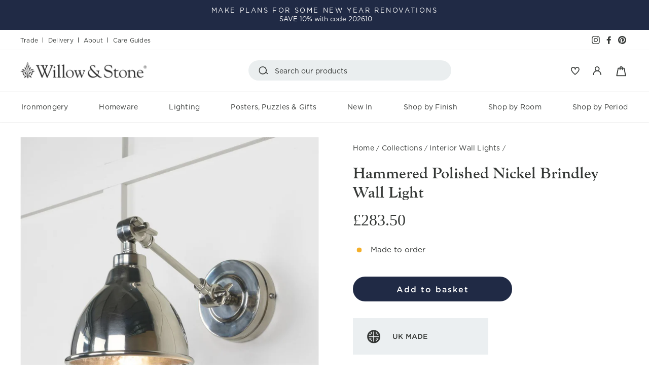

--- FILE ---
content_type: text/html; charset=utf-8
request_url: https://www.willowandstone.co.uk/collections/interior-wall-lights/products/polished-nickel-hammered-brindley-wall-light
body_size: 61902
content:
<!doctype html>
<html class="no-js" lang="en" dir="ltr">
<head>
  <meta charset="utf-8">
  <meta http-equiv="X-UA-Compatible" content="IE=edge,chrome=1">
  <meta name="viewport" content="width=device-width,initial-scale=1">
  <meta name="theme-color" content="#202a45">
  <link rel="canonical" href="https://www.willowandstone.co.uk/products/polished-nickel-hammered-brindley-wall-light">
  <link rel="preconnect" href="https://cdn.shopify.com">
  <link rel="preconnect" href="https://fonts.shopifycdn.com">
  <link rel="dns-prefetch" href="https://productreviews.shopifycdn.com">
  <link rel="dns-prefetch" href="https://ajax.googleapis.com">
  <link rel="dns-prefetch" href="https://maps.googleapis.com">
  <link rel="dns-prefetch" href="https://maps.gstatic.com">
  <link rel="stylesheet" href="https://use.typekit.net/uxs5oik.css"><link rel="shortcut icon" href="//www.willowandstone.co.uk/cdn/shop/files/Favicon_32x32.jpg?v=1645795273" type="image/png" /><title>Nickel wall light - Polished nickel wall light - Hammered light
</title>
<meta name="description" content="Nickel wall lamp that is crafted from solid brass with a polished nickel plating. This versatile light is UK made and has an adjustable arm and shade."><meta property="og:site_name" content="Willow &amp; Stone">
  <meta property="og:url" content="https://www.willowandstone.co.uk/products/polished-nickel-hammered-brindley-wall-light">
  <meta property="og:title" content="Hammered Polished Nickel Brindley Wall Light">
  <meta property="og:type" content="product">
  <meta property="og:description" content="Nickel wall lamp that is crafted from solid brass with a polished nickel plating. This versatile light is UK made and has an adjustable arm and shade."><meta property="og:image" content="http://www.willowandstone.co.uk/cdn/shop/files/hammered-polished-nickel-brindley-wall-light.jpg?v=1704973797">
    <meta property="og:image:secure_url" content="https://www.willowandstone.co.uk/cdn/shop/files/hammered-polished-nickel-brindley-wall-light.jpg?v=1704973797">
    <meta property="og:image:width" content="1000">
    <meta property="og:image:height" content="1000"><meta name="twitter:site" content="@">
  <meta name="twitter:card" content="summary_large_image">
  <meta name="twitter:title" content="Hammered Polished Nickel Brindley Wall Light">
  <meta name="twitter:description" content="Nickel wall lamp that is crafted from solid brass with a polished nickel plating. This versatile light is UK made and has an adjustable arm and shade.">
<style data-shopify>@font-face {
  font-family: "Tenor Sans";
  font-weight: 400;
  font-style: normal;
  font-display: swap;
  src: url("//www.willowandstone.co.uk/cdn/fonts/tenor_sans/tenorsans_n4.966071a72c28462a9256039d3e3dc5b0cf314f65.woff2") format("woff2"),
       url("//www.willowandstone.co.uk/cdn/fonts/tenor_sans/tenorsans_n4.2282841d948f9649ba5c3cad6ea46df268141820.woff") format("woff");
}

  @font-face {
  font-family: Outfit;
  font-weight: 300;
  font-style: normal;
  font-display: swap;
  src: url("//www.willowandstone.co.uk/cdn/fonts/outfit/outfit_n3.8c97ae4c4fac7c2ea467a6dc784857f4de7e0e37.woff2") format("woff2"),
       url("//www.willowandstone.co.uk/cdn/fonts/outfit/outfit_n3.b50a189ccde91f9bceee88f207c18c09f0b62a7b.woff") format("woff");
}


  @font-face {
  font-family: Outfit;
  font-weight: 600;
  font-style: normal;
  font-display: swap;
  src: url("//www.willowandstone.co.uk/cdn/fonts/outfit/outfit_n6.dfcbaa80187851df2e8384061616a8eaa1702fdc.woff2") format("woff2"),
       url("//www.willowandstone.co.uk/cdn/fonts/outfit/outfit_n6.88384e9fc3e36038624caccb938f24ea8008a91d.woff") format("woff");
}

  
  
</style><link href="//www.willowandstone.co.uk/cdn/shop/t/15/assets/theme.css?v=107565720465866689201746020013" rel="stylesheet" type="text/css" media="all" />
  <link href="//www.willowandstone.co.uk/cdn/shop/t/15/assets/main.css?v=44252468455433419901753260455" rel="stylesheet" type="text/css" media="all" />
<style data-shopify>:root {
    --typeHeaderPrimary: "Tenor Sans";
    --typeHeaderFallback: sans-serif;
    --typeHeaderSize: 36px;
    --typeHeaderWeight: 400;
    --typeHeaderLineHeight: 1;
    --typeHeaderSpacing: 0.0em;

    --typeBasePrimary:Outfit;
    --typeBaseFallback:sans-serif;
    --typeBaseSize: 18px;
    --typeBaseWeight: 300;
    --typeBaseSpacing: 0.025em;
    --typeBaseLineHeight: 1.4;

    --typeCollectionTitle: 20px;

    --iconWeight: 4px;
    --iconLinecaps: miter;

    
      --buttonRadius: 50px;
    

    --colorGridOverlayOpacity: 0.1;
  }

  .placeholder-content {
    background-image: linear-gradient(100deg, #ffffff 40%, #f7f7f7 63%, #ffffff 79%);
  }</style><script>
    document.documentElement.className = document.documentElement.className.replace('no-js', 'js');

    window.theme = window.theme || {};
    theme.routes = {
      home: "/",
      cart: "/cart.js",
      cartPage: "/cart",
      cartAdd: "/cart/add.js",
      cartChange: "/cart/change.js"
    };
    theme.strings = {
      soldOut: "Out Of Stock",
      unavailable: "Unavailable",
      inStockLabel: "In stock",
      stockLabel: "Low stock - [count] items left",
      willNotShipUntil: "Ready to ship [date]",
      willBeInStockAfter: "Back in stock [date]",
      waitingForStock: "Inventory on the way",
      savePrice: "Save [saved_amount]",
      cartEmpty: "Your basket is currently empty.",
      cartTermsConfirmation: "You must agree with the terms and conditions of sales to check out",
      searchCollections: "Collections:",
      searchPages: "Pages:",
      searchArticles: "Articles:"
    };
    theme.settings = {
      dynamicVariantsEnable: true,
      cartType: "drawer",
      isCustomerTemplate: false,
      moneyFormat: "£{{amount}}",
      saveType: "dollar",
      productImageSize: "square",
      productImageCover: true,
      predictiveSearch: true,
      predictiveSearchType: "product,article,page,collection",
      quickView: true,
      themeName: 'Impulse',
      themeVersion: "5.0.1"
    };
  </script>

  <script>window.performance && window.performance.mark && window.performance.mark('shopify.content_for_header.start');</script><meta id="shopify-digital-wallet" name="shopify-digital-wallet" content="/59741175981/digital_wallets/dialog">
<meta name="shopify-checkout-api-token" content="7cd5a79688a0bf89519e12d0067b7a9e">
<link rel="alternate" type="application/json+oembed" href="https://www.willowandstone.co.uk/products/polished-nickel-hammered-brindley-wall-light.oembed">
<script async="async" src="/checkouts/internal/preloads.js?locale=en-GB"></script>
<link rel="preconnect" href="https://shop.app" crossorigin="anonymous">
<script async="async" src="https://shop.app/checkouts/internal/preloads.js?locale=en-GB&shop_id=59741175981" crossorigin="anonymous"></script>
<script id="apple-pay-shop-capabilities" type="application/json">{"shopId":59741175981,"countryCode":"GB","currencyCode":"GBP","merchantCapabilities":["supports3DS"],"merchantId":"gid:\/\/shopify\/Shop\/59741175981","merchantName":"Willow \u0026 Stone","requiredBillingContactFields":["postalAddress","email","phone"],"requiredShippingContactFields":["postalAddress","email","phone"],"shippingType":"shipping","supportedNetworks":["visa","maestro","masterCard","amex","discover","elo"],"total":{"type":"pending","label":"Willow \u0026 Stone","amount":"1.00"},"shopifyPaymentsEnabled":true,"supportsSubscriptions":true}</script>
<script id="shopify-features" type="application/json">{"accessToken":"7cd5a79688a0bf89519e12d0067b7a9e","betas":["rich-media-storefront-analytics"],"domain":"www.willowandstone.co.uk","predictiveSearch":true,"shopId":59741175981,"locale":"en"}</script>
<script>var Shopify = Shopify || {};
Shopify.shop = "willow-and-stone-falmouth.myshopify.com";
Shopify.locale = "en";
Shopify.currency = {"active":"GBP","rate":"1.0"};
Shopify.country = "GB";
Shopify.theme = {"name":"Willow and Stone Theme v1.4 (GitHub)","id":178541101431,"schema_name":"Impulse","schema_version":"5.0.1","theme_store_id":null,"role":"main"};
Shopify.theme.handle = "null";
Shopify.theme.style = {"id":null,"handle":null};
Shopify.cdnHost = "www.willowandstone.co.uk/cdn";
Shopify.routes = Shopify.routes || {};
Shopify.routes.root = "/";</script>
<script type="module">!function(o){(o.Shopify=o.Shopify||{}).modules=!0}(window);</script>
<script>!function(o){function n(){var o=[];function n(){o.push(Array.prototype.slice.apply(arguments))}return n.q=o,n}var t=o.Shopify=o.Shopify||{};t.loadFeatures=n(),t.autoloadFeatures=n()}(window);</script>
<script>
  window.ShopifyPay = window.ShopifyPay || {};
  window.ShopifyPay.apiHost = "shop.app\/pay";
  window.ShopifyPay.redirectState = null;
</script>
<script id="shop-js-analytics" type="application/json">{"pageType":"product"}</script>
<script defer="defer" async type="module" src="//www.willowandstone.co.uk/cdn/shopifycloud/shop-js/modules/v2/client.init-shop-cart-sync_BT-GjEfc.en.esm.js"></script>
<script defer="defer" async type="module" src="//www.willowandstone.co.uk/cdn/shopifycloud/shop-js/modules/v2/chunk.common_D58fp_Oc.esm.js"></script>
<script defer="defer" async type="module" src="//www.willowandstone.co.uk/cdn/shopifycloud/shop-js/modules/v2/chunk.modal_xMitdFEc.esm.js"></script>
<script type="module">
  await import("//www.willowandstone.co.uk/cdn/shopifycloud/shop-js/modules/v2/client.init-shop-cart-sync_BT-GjEfc.en.esm.js");
await import("//www.willowandstone.co.uk/cdn/shopifycloud/shop-js/modules/v2/chunk.common_D58fp_Oc.esm.js");
await import("//www.willowandstone.co.uk/cdn/shopifycloud/shop-js/modules/v2/chunk.modal_xMitdFEc.esm.js");

  window.Shopify.SignInWithShop?.initShopCartSync?.({"fedCMEnabled":true,"windoidEnabled":true});

</script>
<script>
  window.Shopify = window.Shopify || {};
  if (!window.Shopify.featureAssets) window.Shopify.featureAssets = {};
  window.Shopify.featureAssets['shop-js'] = {"shop-cart-sync":["modules/v2/client.shop-cart-sync_DZOKe7Ll.en.esm.js","modules/v2/chunk.common_D58fp_Oc.esm.js","modules/v2/chunk.modal_xMitdFEc.esm.js"],"init-fed-cm":["modules/v2/client.init-fed-cm_B6oLuCjv.en.esm.js","modules/v2/chunk.common_D58fp_Oc.esm.js","modules/v2/chunk.modal_xMitdFEc.esm.js"],"shop-cash-offers":["modules/v2/client.shop-cash-offers_D2sdYoxE.en.esm.js","modules/v2/chunk.common_D58fp_Oc.esm.js","modules/v2/chunk.modal_xMitdFEc.esm.js"],"shop-login-button":["modules/v2/client.shop-login-button_QeVjl5Y3.en.esm.js","modules/v2/chunk.common_D58fp_Oc.esm.js","modules/v2/chunk.modal_xMitdFEc.esm.js"],"pay-button":["modules/v2/client.pay-button_DXTOsIq6.en.esm.js","modules/v2/chunk.common_D58fp_Oc.esm.js","modules/v2/chunk.modal_xMitdFEc.esm.js"],"shop-button":["modules/v2/client.shop-button_DQZHx9pm.en.esm.js","modules/v2/chunk.common_D58fp_Oc.esm.js","modules/v2/chunk.modal_xMitdFEc.esm.js"],"avatar":["modules/v2/client.avatar_BTnouDA3.en.esm.js"],"init-windoid":["modules/v2/client.init-windoid_CR1B-cfM.en.esm.js","modules/v2/chunk.common_D58fp_Oc.esm.js","modules/v2/chunk.modal_xMitdFEc.esm.js"],"init-shop-for-new-customer-accounts":["modules/v2/client.init-shop-for-new-customer-accounts_C_vY_xzh.en.esm.js","modules/v2/client.shop-login-button_QeVjl5Y3.en.esm.js","modules/v2/chunk.common_D58fp_Oc.esm.js","modules/v2/chunk.modal_xMitdFEc.esm.js"],"init-shop-email-lookup-coordinator":["modules/v2/client.init-shop-email-lookup-coordinator_BI7n9ZSv.en.esm.js","modules/v2/chunk.common_D58fp_Oc.esm.js","modules/v2/chunk.modal_xMitdFEc.esm.js"],"init-shop-cart-sync":["modules/v2/client.init-shop-cart-sync_BT-GjEfc.en.esm.js","modules/v2/chunk.common_D58fp_Oc.esm.js","modules/v2/chunk.modal_xMitdFEc.esm.js"],"shop-toast-manager":["modules/v2/client.shop-toast-manager_DiYdP3xc.en.esm.js","modules/v2/chunk.common_D58fp_Oc.esm.js","modules/v2/chunk.modal_xMitdFEc.esm.js"],"init-customer-accounts":["modules/v2/client.init-customer-accounts_D9ZNqS-Q.en.esm.js","modules/v2/client.shop-login-button_QeVjl5Y3.en.esm.js","modules/v2/chunk.common_D58fp_Oc.esm.js","modules/v2/chunk.modal_xMitdFEc.esm.js"],"init-customer-accounts-sign-up":["modules/v2/client.init-customer-accounts-sign-up_iGw4briv.en.esm.js","modules/v2/client.shop-login-button_QeVjl5Y3.en.esm.js","modules/v2/chunk.common_D58fp_Oc.esm.js","modules/v2/chunk.modal_xMitdFEc.esm.js"],"shop-follow-button":["modules/v2/client.shop-follow-button_CqMgW2wH.en.esm.js","modules/v2/chunk.common_D58fp_Oc.esm.js","modules/v2/chunk.modal_xMitdFEc.esm.js"],"checkout-modal":["modules/v2/client.checkout-modal_xHeaAweL.en.esm.js","modules/v2/chunk.common_D58fp_Oc.esm.js","modules/v2/chunk.modal_xMitdFEc.esm.js"],"shop-login":["modules/v2/client.shop-login_D91U-Q7h.en.esm.js","modules/v2/chunk.common_D58fp_Oc.esm.js","modules/v2/chunk.modal_xMitdFEc.esm.js"],"lead-capture":["modules/v2/client.lead-capture_BJmE1dJe.en.esm.js","modules/v2/chunk.common_D58fp_Oc.esm.js","modules/v2/chunk.modal_xMitdFEc.esm.js"],"payment-terms":["modules/v2/client.payment-terms_Ci9AEqFq.en.esm.js","modules/v2/chunk.common_D58fp_Oc.esm.js","modules/v2/chunk.modal_xMitdFEc.esm.js"]};
</script>
<script>(function() {
  var isLoaded = false;
  function asyncLoad() {
    if (isLoaded) return;
    isLoaded = true;
    var urls = ["https:\/\/ecommplugins-scripts.trustpilot.com\/v2.1\/js\/header.min.js?settings=eyJrZXkiOiJzaGhzTElYdFRrMVowMmtjIiwicyI6Im5vbmUifQ==\u0026shop=willow-and-stone-falmouth.myshopify.com","https:\/\/ecommplugins-trustboxsettings.trustpilot.com\/willow-and-stone-falmouth.myshopify.com.js?settings=1686662894120\u0026shop=willow-and-stone-falmouth.myshopify.com","https:\/\/widget.trustpilot.com\/bootstrap\/v5\/tp.widget.sync.bootstrap.min.js?shop=willow-and-stone-falmouth.myshopify.com","https:\/\/widget.trustpilot.com\/bootstrap\/v5\/tp.widget.sync.bootstrap.min.js?shop=willow-and-stone-falmouth.myshopify.com","https:\/\/widget.trustpilot.com\/bootstrap\/v5\/tp.widget.sync.bootstrap.min.js?shop=willow-and-stone-falmouth.myshopify.com"];
    for (var i = 0; i < urls.length; i++) {
      var s = document.createElement('script');
      s.type = 'text/javascript';
      s.async = true;
      s.src = urls[i];
      var x = document.getElementsByTagName('script')[0];
      x.parentNode.insertBefore(s, x);
    }
  };
  if(window.attachEvent) {
    window.attachEvent('onload', asyncLoad);
  } else {
    window.addEventListener('load', asyncLoad, false);
  }
})();</script>
<script id="__st">var __st={"a":59741175981,"offset":0,"reqid":"e9f983bc-85c0-4166-a3e5-143c39b914e0-1769118914","pageurl":"www.willowandstone.co.uk\/collections\/interior-wall-lights\/products\/polished-nickel-hammered-brindley-wall-light","u":"9db1fd72b29a","p":"product","rtyp":"product","rid":8349532291327};</script>
<script>window.ShopifyPaypalV4VisibilityTracking = true;</script>
<script id="captcha-bootstrap">!function(){'use strict';const t='contact',e='account',n='new_comment',o=[[t,t],['blogs',n],['comments',n],[t,'customer']],c=[[e,'customer_login'],[e,'guest_login'],[e,'recover_customer_password'],[e,'create_customer']],r=t=>t.map((([t,e])=>`form[action*='/${t}']:not([data-nocaptcha='true']) input[name='form_type'][value='${e}']`)).join(','),a=t=>()=>t?[...document.querySelectorAll(t)].map((t=>t.form)):[];function s(){const t=[...o],e=r(t);return a(e)}const i='password',u='form_key',d=['recaptcha-v3-token','g-recaptcha-response','h-captcha-response',i],f=()=>{try{return window.sessionStorage}catch{return}},m='__shopify_v',_=t=>t.elements[u];function p(t,e,n=!1){try{const o=window.sessionStorage,c=JSON.parse(o.getItem(e)),{data:r}=function(t){const{data:e,action:n}=t;return t[m]||n?{data:e,action:n}:{data:t,action:n}}(c);for(const[e,n]of Object.entries(r))t.elements[e]&&(t.elements[e].value=n);n&&o.removeItem(e)}catch(o){console.error('form repopulation failed',{error:o})}}const l='form_type',E='cptcha';function T(t){t.dataset[E]=!0}const w=window,h=w.document,L='Shopify',v='ce_forms',y='captcha';let A=!1;((t,e)=>{const n=(g='f06e6c50-85a8-45c8-87d0-21a2b65856fe',I='https://cdn.shopify.com/shopifycloud/storefront-forms-hcaptcha/ce_storefront_forms_captcha_hcaptcha.v1.5.2.iife.js',D={infoText:'Protected by hCaptcha',privacyText:'Privacy',termsText:'Terms'},(t,e,n)=>{const o=w[L][v],c=o.bindForm;if(c)return c(t,g,e,D).then(n);var r;o.q.push([[t,g,e,D],n]),r=I,A||(h.body.append(Object.assign(h.createElement('script'),{id:'captcha-provider',async:!0,src:r})),A=!0)});var g,I,D;w[L]=w[L]||{},w[L][v]=w[L][v]||{},w[L][v].q=[],w[L][y]=w[L][y]||{},w[L][y].protect=function(t,e){n(t,void 0,e),T(t)},Object.freeze(w[L][y]),function(t,e,n,w,h,L){const[v,y,A,g]=function(t,e,n){const i=e?o:[],u=t?c:[],d=[...i,...u],f=r(d),m=r(i),_=r(d.filter((([t,e])=>n.includes(e))));return[a(f),a(m),a(_),s()]}(w,h,L),I=t=>{const e=t.target;return e instanceof HTMLFormElement?e:e&&e.form},D=t=>v().includes(t);t.addEventListener('submit',(t=>{const e=I(t);if(!e)return;const n=D(e)&&!e.dataset.hcaptchaBound&&!e.dataset.recaptchaBound,o=_(e),c=g().includes(e)&&(!o||!o.value);(n||c)&&t.preventDefault(),c&&!n&&(function(t){try{if(!f())return;!function(t){const e=f();if(!e)return;const n=_(t);if(!n)return;const o=n.value;o&&e.removeItem(o)}(t);const e=Array.from(Array(32),(()=>Math.random().toString(36)[2])).join('');!function(t,e){_(t)||t.append(Object.assign(document.createElement('input'),{type:'hidden',name:u})),t.elements[u].value=e}(t,e),function(t,e){const n=f();if(!n)return;const o=[...t.querySelectorAll(`input[type='${i}']`)].map((({name:t})=>t)),c=[...d,...o],r={};for(const[a,s]of new FormData(t).entries())c.includes(a)||(r[a]=s);n.setItem(e,JSON.stringify({[m]:1,action:t.action,data:r}))}(t,e)}catch(e){console.error('failed to persist form',e)}}(e),e.submit())}));const S=(t,e)=>{t&&!t.dataset[E]&&(n(t,e.some((e=>e===t))),T(t))};for(const o of['focusin','change'])t.addEventListener(o,(t=>{const e=I(t);D(e)&&S(e,y())}));const B=e.get('form_key'),M=e.get(l),P=B&&M;t.addEventListener('DOMContentLoaded',(()=>{const t=y();if(P)for(const e of t)e.elements[l].value===M&&p(e,B);[...new Set([...A(),...v().filter((t=>'true'===t.dataset.shopifyCaptcha))])].forEach((e=>S(e,t)))}))}(h,new URLSearchParams(w.location.search),n,t,e,['guest_login'])})(!0,!0)}();</script>
<script integrity="sha256-4kQ18oKyAcykRKYeNunJcIwy7WH5gtpwJnB7kiuLZ1E=" data-source-attribution="shopify.loadfeatures" defer="defer" src="//www.willowandstone.co.uk/cdn/shopifycloud/storefront/assets/storefront/load_feature-a0a9edcb.js" crossorigin="anonymous"></script>
<script crossorigin="anonymous" defer="defer" src="//www.willowandstone.co.uk/cdn/shopifycloud/storefront/assets/shopify_pay/storefront-65b4c6d7.js?v=20250812"></script>
<script data-source-attribution="shopify.dynamic_checkout.dynamic.init">var Shopify=Shopify||{};Shopify.PaymentButton=Shopify.PaymentButton||{isStorefrontPortableWallets:!0,init:function(){window.Shopify.PaymentButton.init=function(){};var t=document.createElement("script");t.src="https://www.willowandstone.co.uk/cdn/shopifycloud/portable-wallets/latest/portable-wallets.en.js",t.type="module",document.head.appendChild(t)}};
</script>
<script data-source-attribution="shopify.dynamic_checkout.buyer_consent">
  function portableWalletsHideBuyerConsent(e){var t=document.getElementById("shopify-buyer-consent"),n=document.getElementById("shopify-subscription-policy-button");t&&n&&(t.classList.add("hidden"),t.setAttribute("aria-hidden","true"),n.removeEventListener("click",e))}function portableWalletsShowBuyerConsent(e){var t=document.getElementById("shopify-buyer-consent"),n=document.getElementById("shopify-subscription-policy-button");t&&n&&(t.classList.remove("hidden"),t.removeAttribute("aria-hidden"),n.addEventListener("click",e))}window.Shopify?.PaymentButton&&(window.Shopify.PaymentButton.hideBuyerConsent=portableWalletsHideBuyerConsent,window.Shopify.PaymentButton.showBuyerConsent=portableWalletsShowBuyerConsent);
</script>
<script data-source-attribution="shopify.dynamic_checkout.cart.bootstrap">document.addEventListener("DOMContentLoaded",(function(){function t(){return document.querySelector("shopify-accelerated-checkout-cart, shopify-accelerated-checkout")}if(t())Shopify.PaymentButton.init();else{new MutationObserver((function(e,n){t()&&(Shopify.PaymentButton.init(),n.disconnect())})).observe(document.body,{childList:!0,subtree:!0})}}));
</script>
<script id='scb4127' type='text/javascript' async='' src='https://www.willowandstone.co.uk/cdn/shopifycloud/privacy-banner/storefront-banner.js'></script><link id="shopify-accelerated-checkout-styles" rel="stylesheet" media="screen" href="https://www.willowandstone.co.uk/cdn/shopifycloud/portable-wallets/latest/accelerated-checkout-backwards-compat.css" crossorigin="anonymous">
<style id="shopify-accelerated-checkout-cart">
        #shopify-buyer-consent {
  margin-top: 1em;
  display: inline-block;
  width: 100%;
}

#shopify-buyer-consent.hidden {
  display: none;
}

#shopify-subscription-policy-button {
  background: none;
  border: none;
  padding: 0;
  text-decoration: underline;
  font-size: inherit;
  cursor: pointer;
}

#shopify-subscription-policy-button::before {
  box-shadow: none;
}

      </style>

<script>window.performance && window.performance.mark && window.performance.mark('shopify.content_for_header.end');</script>

  <script src="//www.willowandstone.co.uk/cdn/shop/t/15/assets/vendor-scripts-v10.js" defer="defer"></script><link rel="preload" as="style" href="//www.willowandstone.co.uk/cdn/shop/t/15/assets/currency-flags.css" onload="this.onload=null;this.rel='stylesheet'">
    <link rel="stylesheet" href="//www.willowandstone.co.uk/cdn/shop/t/15/assets/currency-flags.css"><script src="https://cdnjs.cloudflare.com/ajax/libs/masonry/3.3.0/masonry.pkgd.min.js" integrity="sha512-coKEwkkVJR6lO1aL/rJeVFojNKG1DRNbAfuxcvFC98W9TYBO9TQIVFXiHBBx6dRL9+effSNEYIr/5vLe5HENVg==" crossorigin="anonymous" referrerpolicy="no-referrer"></script>
  <script src="https://cdnjs.cloudflare.com/ajax/libs/jquery/3.6.0/jquery.min.js" integrity="sha512-894YE6QWD5I59HgZOGReFYm4dnWc1Qt5NtvYSaNcOP+u1T9qYdvdihz0PPSiiqn/+/3e7Jo4EaG7TubfWGUrMQ==" crossorigin="anonymous" referrerpolicy="no-referrer"></script>
  <script src="//www.willowandstone.co.uk/cdn/shop/t/15/assets/theme.js?v=99493762503899386051741105473" defer="defer"></script><!-- BEGIN app block: shopify://apps/judge-me-reviews/blocks/judgeme_core/61ccd3b1-a9f2-4160-9fe9-4fec8413e5d8 --><!-- Start of Judge.me Core -->






<link rel="dns-prefetch" href="https://cdn2.judge.me/cdn/widget_frontend">
<link rel="dns-prefetch" href="https://cdn.judge.me">
<link rel="dns-prefetch" href="https://cdn1.judge.me">
<link rel="dns-prefetch" href="https://api.judge.me">

<script data-cfasync='false' class='jdgm-settings-script'>window.jdgmSettings={"pagination":5,"disable_web_reviews":false,"badge_no_review_text":"No reviews","badge_n_reviews_text":"{{ n }} review/reviews","hide_badge_preview_if_no_reviews":true,"badge_hide_text":false,"enforce_center_preview_badge":false,"widget_title":"What Our Customers Say","widget_open_form_text":"Write A Review","widget_close_form_text":"Cancel review","widget_refresh_page_text":"Refresh page","widget_summary_text":"Based on {{ number_of_reviews }} review/reviews","widget_no_review_text":"Be the first to write a review","widget_name_field_text":"Display name","widget_verified_name_field_text":"Verified Name (public)","widget_name_placeholder_text":"Display name","widget_required_field_error_text":"This field is required.","widget_email_field_text":"Email address","widget_verified_email_field_text":"Verified Email (private, can not be edited)","widget_email_placeholder_text":"Your email address","widget_email_field_error_text":"Please enter a valid email address.","widget_rating_field_text":"Rating","widget_review_title_field_text":"Review Title","widget_review_title_placeholder_text":"Give your review a title","widget_review_body_field_text":"Review content","widget_review_body_placeholder_text":"Start writing here...","widget_pictures_field_text":"Picture/Video (optional)","widget_submit_review_text":"Submit Review","widget_submit_verified_review_text":"Submit Verified Review","widget_submit_success_msg_with_auto_publish":"Thank you! Please refresh the page in a few moments to see your review. You can remove or edit your review by logging into \u003ca href='https://judge.me/login' target='_blank' rel='nofollow noopener'\u003eJudge.me\u003c/a\u003e","widget_submit_success_msg_no_auto_publish":"Thank you! Your review will be published as soon as it is approved by the shop admin. You can remove or edit your review by logging into \u003ca href='https://judge.me/login' target='_blank' rel='nofollow noopener'\u003eJudge.me\u003c/a\u003e","widget_show_default_reviews_out_of_total_text":"Showing {{ n_reviews_shown }} out of {{ n_reviews }} reviews.","widget_show_all_link_text":"Show all","widget_show_less_link_text":"Show less","widget_author_said_text":"{{ reviewer_name }} said:","widget_days_text":"{{ n }} days ago","widget_weeks_text":"{{ n }} week/weeks ago","widget_months_text":"{{ n }} month/months ago","widget_years_text":"{{ n }} year/years ago","widget_yesterday_text":"Yesterday","widget_today_text":"Today","widget_replied_text":"\u003e\u003e {{ shop_name }} replied:","widget_read_more_text":"Read more","widget_reviewer_name_as_initial":"","widget_rating_filter_color":"#202A45","widget_rating_filter_see_all_text":"See all reviews","widget_sorting_most_recent_text":"Most Recent","widget_sorting_highest_rating_text":"Highest Rating","widget_sorting_lowest_rating_text":"Lowest Rating","widget_sorting_with_pictures_text":"Only Pictures","widget_sorting_most_helpful_text":"Most Helpful","widget_open_question_form_text":"Ask a question","widget_reviews_subtab_text":"Reviews","widget_questions_subtab_text":"Questions","widget_question_label_text":"Question","widget_answer_label_text":"Answer","widget_question_placeholder_text":"Write your question here","widget_submit_question_text":"Submit Question","widget_question_submit_success_text":"Thank you for your question! We will notify you once it gets answered.","verified_badge_text":"Verified","verified_badge_bg_color":"","verified_badge_text_color":"","verified_badge_placement":"left-of-reviewer-name","widget_review_max_height":"","widget_hide_border":false,"widget_social_share":false,"widget_thumb":false,"widget_review_location_show":true,"widget_location_format":"","all_reviews_include_out_of_store_products":true,"all_reviews_out_of_store_text":"(out of store)","all_reviews_pagination":100,"all_reviews_product_name_prefix_text":"about","enable_review_pictures":false,"enable_question_anwser":false,"widget_theme":"align","review_date_format":"dd/mm/yyyy","default_sort_method":"most-recent","widget_product_reviews_subtab_text":"Product Reviews","widget_shop_reviews_subtab_text":"Shop Reviews","widget_other_products_reviews_text":"Reviews for other products","widget_store_reviews_subtab_text":"Store reviews","widget_no_store_reviews_text":"This store hasn't received any reviews yet","widget_web_restriction_product_reviews_text":"This product hasn't received any reviews yet","widget_no_items_text":"No items found","widget_show_more_text":"Show more","widget_write_a_store_review_text":"Write a Store Review","widget_other_languages_heading":"Reviews in Other Languages","widget_translate_review_text":"Translate review to {{ language }}","widget_translating_review_text":"Translating...","widget_show_original_translation_text":"Show original ({{ language }})","widget_translate_review_failed_text":"Review couldn't be translated.","widget_translate_review_retry_text":"Retry","widget_translate_review_try_again_later_text":"Try again later","show_product_url_for_grouped_product":false,"widget_sorting_pictures_first_text":"Pictures First","show_pictures_on_all_rev_page_mobile":false,"show_pictures_on_all_rev_page_desktop":false,"floating_tab_hide_mobile_install_preference":false,"floating_tab_button_name":"★ Reviews","floating_tab_title":"Let customers speak for us","floating_tab_button_color":"","floating_tab_button_background_color":"","floating_tab_url":"","floating_tab_url_enabled":false,"floating_tab_tab_style":"text","all_reviews_text_badge_text":"Customers rate us {{ shop.metafields.judgeme.all_reviews_rating | round: 1 }}/5 based on {{ shop.metafields.judgeme.all_reviews_count }} reviews.","all_reviews_text_badge_text_branded_style":"{{ shop.metafields.judgeme.all_reviews_rating | round: 1 }} out of 5 stars based on {{ shop.metafields.judgeme.all_reviews_count }} reviews","is_all_reviews_text_badge_a_link":true,"show_stars_for_all_reviews_text_badge":true,"all_reviews_text_badge_url":"/pages/our-latest-reviews","all_reviews_text_style":"branded","all_reviews_text_color_style":"custom","all_reviews_text_color":"#353836","all_reviews_text_show_jm_brand":true,"featured_carousel_show_header":true,"featured_carousel_title":"What Our Customers Say","testimonials_carousel_title":"Customers are saying","videos_carousel_title":"Real customer stories","cards_carousel_title":"Customers are saying","featured_carousel_count_text":"Our latest feedback from {{ n }} reviews","featured_carousel_add_link_to_all_reviews_page":true,"featured_carousel_url":"/pages/our-latest-reviews","featured_carousel_show_images":false,"featured_carousel_autoslide_interval":5,"featured_carousel_arrows_on_the_sides":true,"featured_carousel_height":300,"featured_carousel_width":100,"featured_carousel_image_size":0,"featured_carousel_image_height":250,"featured_carousel_arrow_color":"#EBEFF1","verified_count_badge_style":"branded","verified_count_badge_orientation":"horizontal","verified_count_badge_color_style":"judgeme_brand_color","verified_count_badge_color":"#108474","is_verified_count_badge_a_link":false,"verified_count_badge_url":"","verified_count_badge_show_jm_brand":true,"widget_rating_preset_default":5,"widget_first_sub_tab":"product-reviews","widget_show_histogram":false,"widget_histogram_use_custom_color":true,"widget_pagination_use_custom_color":true,"widget_star_use_custom_color":false,"widget_verified_badge_use_custom_color":false,"widget_write_review_use_custom_color":false,"picture_reminder_submit_button":"Upload Pictures","enable_review_videos":false,"mute_video_by_default":false,"widget_sorting_videos_first_text":"Videos First","widget_review_pending_text":"Pending","featured_carousel_items_for_large_screen":3,"social_share_options_order":"Facebook,Twitter","remove_microdata_snippet":true,"disable_json_ld":false,"enable_json_ld_products":true,"preview_badge_show_question_text":false,"preview_badge_no_question_text":"No questions","preview_badge_n_question_text":"{{ number_of_questions }} question/questions","qa_badge_show_icon":false,"qa_badge_position":"same-row","remove_judgeme_branding":true,"widget_add_search_bar":false,"widget_search_bar_placeholder":"Search","widget_sorting_verified_only_text":"Verified only","featured_carousel_theme":"default","featured_carousel_show_rating":true,"featured_carousel_show_title":true,"featured_carousel_show_body":true,"featured_carousel_show_date":true,"featured_carousel_show_reviewer":false,"featured_carousel_show_product":false,"featured_carousel_header_background_color":"#108474","featured_carousel_header_text_color":"#ffffff","featured_carousel_name_product_separator":"reviewed","featured_carousel_full_star_background":"#108474","featured_carousel_empty_star_background":"#dadada","featured_carousel_vertical_theme_background":"#f9fafb","featured_carousel_verified_badge_enable":false,"featured_carousel_verified_badge_color":"#108474","featured_carousel_border_style":"round","featured_carousel_review_line_length_limit":3,"featured_carousel_more_reviews_button_text":"Read more reviews","featured_carousel_view_product_button_text":"View product","all_reviews_page_load_reviews_on":"scroll","all_reviews_page_load_more_text":"Load More Reviews","disable_fb_tab_reviews":false,"enable_ajax_cdn_cache":false,"widget_advanced_speed_features":5,"widget_public_name_text":"displayed publicly like","default_reviewer_name":"John Smith","default_reviewer_name_has_non_latin":true,"widget_reviewer_anonymous":"Anonymous","medals_widget_title":"Judge.me Review Medals","medals_widget_background_color":"#f9fafb","medals_widget_position":"footer_all_pages","medals_widget_border_color":"#f9fafb","medals_widget_verified_text_position":"left","medals_widget_use_monochromatic_version":true,"medals_widget_elements_color":"#202A45","show_reviewer_avatar":false,"widget_invalid_yt_video_url_error_text":"Not a YouTube video URL","widget_max_length_field_error_text":"Please enter no more than {0} characters.","widget_show_country_flag":false,"widget_show_collected_via_shop_app":true,"widget_verified_by_shop_badge_style":"light","widget_verified_by_shop_text":"Verified by Shop","widget_show_photo_gallery":false,"widget_load_with_code_splitting":true,"widget_ugc_install_preference":false,"widget_ugc_title":"Made by us, Shared by you","widget_ugc_subtitle":"Tag us to see your picture featured in our page","widget_ugc_arrows_color":"#ffffff","widget_ugc_primary_button_text":"Buy Now","widget_ugc_primary_button_background_color":"#108474","widget_ugc_primary_button_text_color":"#ffffff","widget_ugc_primary_button_border_width":"0","widget_ugc_primary_button_border_style":"none","widget_ugc_primary_button_border_color":"#108474","widget_ugc_primary_button_border_radius":"25","widget_ugc_secondary_button_text":"Load More","widget_ugc_secondary_button_background_color":"#ffffff","widget_ugc_secondary_button_text_color":"#108474","widget_ugc_secondary_button_border_width":"2","widget_ugc_secondary_button_border_style":"solid","widget_ugc_secondary_button_border_color":"#108474","widget_ugc_secondary_button_border_radius":"25","widget_ugc_reviews_button_text":"View Reviews","widget_ugc_reviews_button_background_color":"#ffffff","widget_ugc_reviews_button_text_color":"#108474","widget_ugc_reviews_button_border_width":"2","widget_ugc_reviews_button_border_style":"solid","widget_ugc_reviews_button_border_color":"#108474","widget_ugc_reviews_button_border_radius":"25","widget_ugc_reviews_button_link_to":"judgeme-reviews-page","widget_ugc_show_post_date":true,"widget_ugc_max_width":"800","widget_rating_metafield_value_type":true,"widget_primary_color":"#353836","widget_enable_secondary_color":true,"widget_secondary_color":"#E6E6E6","widget_summary_average_rating_text":"{{ average_rating }} out of 5","widget_media_grid_title":"Customer photos \u0026 videos","widget_media_grid_see_more_text":"See more","widget_round_style":true,"widget_show_product_medals":true,"widget_verified_by_judgeme_text":"Verified by Judge.me","widget_show_store_medals":true,"widget_verified_by_judgeme_text_in_store_medals":"Verified by Judge.me","widget_media_field_exceed_quantity_message":"Sorry, we can only accept {{ max_media }} for one review.","widget_media_field_exceed_limit_message":"{{ file_name }} is too large, please select a {{ media_type }} less than {{ size_limit }}MB.","widget_review_submitted_text":"Review Submitted!","widget_question_submitted_text":"Question Submitted!","widget_close_form_text_question":"Cancel","widget_write_your_answer_here_text":"Write your answer here","widget_enabled_branded_link":true,"widget_show_collected_by_judgeme":false,"widget_reviewer_name_color":"","widget_write_review_text_color":"","widget_write_review_bg_color":"","widget_collected_by_judgeme_text":"collected by Judge.me","widget_pagination_type":"standard","widget_load_more_text":"Load More","widget_load_more_color":"#202A45","widget_full_review_text":"Full Review","widget_read_more_reviews_text":"Read More Reviews","widget_read_questions_text":"Read Questions","widget_questions_and_answers_text":"Questions \u0026 Answers","widget_verified_by_text":"Verified by","widget_verified_text":"Verified","widget_number_of_reviews_text":"{{ number_of_reviews }} reviews","widget_back_button_text":"Back","widget_next_button_text":"Next","widget_custom_forms_filter_button":"Filters","custom_forms_style":"horizontal","widget_show_review_information":false,"how_reviews_are_collected":"How reviews are collected?","widget_show_review_keywords":false,"widget_gdpr_statement":"How we use your data: We'll only contact you about the review you left, and only if necessary. By submitting your review, you agree to Judge.me's \u003ca href='https://judge.me/terms' target='_blank' rel='nofollow noopener'\u003eterms\u003c/a\u003e, \u003ca href='https://judge.me/privacy' target='_blank' rel='nofollow noopener'\u003eprivacy\u003c/a\u003e and \u003ca href='https://judge.me/content-policy' target='_blank' rel='nofollow noopener'\u003econtent\u003c/a\u003e policies.","widget_multilingual_sorting_enabled":false,"widget_translate_review_content_enabled":false,"widget_translate_review_content_method":"manual","popup_widget_review_selection":"automatically_with_pictures","popup_widget_round_border_style":true,"popup_widget_show_title":true,"popup_widget_show_body":true,"popup_widget_show_reviewer":false,"popup_widget_show_product":true,"popup_widget_show_pictures":true,"popup_widget_use_review_picture":true,"popup_widget_show_on_home_page":true,"popup_widget_show_on_product_page":true,"popup_widget_show_on_collection_page":true,"popup_widget_show_on_cart_page":true,"popup_widget_position":"bottom_left","popup_widget_first_review_delay":5,"popup_widget_duration":5,"popup_widget_interval":5,"popup_widget_review_count":5,"popup_widget_hide_on_mobile":true,"review_snippet_widget_round_border_style":true,"review_snippet_widget_card_color":"#FFFFFF","review_snippet_widget_slider_arrows_background_color":"#FFFFFF","review_snippet_widget_slider_arrows_color":"#000000","review_snippet_widget_star_color":"#108474","show_product_variant":false,"all_reviews_product_variant_label_text":"Variant: ","widget_show_verified_branding":false,"widget_ai_summary_title":"Customers say","widget_ai_summary_disclaimer":"AI-powered review summary based on recent customer reviews","widget_show_ai_summary":false,"widget_show_ai_summary_bg":false,"widget_show_review_title_input":true,"redirect_reviewers_invited_via_email":"external_form","request_store_review_after_product_review":false,"request_review_other_products_in_order":false,"review_form_color_scheme":"default","review_form_corner_style":"square","review_form_star_color":{},"review_form_text_color":"#333333","review_form_background_color":"#ffffff","review_form_field_background_color":"#fafafa","review_form_button_color":{},"review_form_button_text_color":"#ffffff","review_form_modal_overlay_color":"#000000","review_content_screen_title_text":"How would you rate this product?","review_content_introduction_text":"We would love it if you would share a bit about your experience.","store_review_form_title_text":"How would you rate this store?","store_review_form_introduction_text":"We would love it if you would share a bit about your experience.","show_review_guidance_text":true,"one_star_review_guidance_text":"Poor","five_star_review_guidance_text":"Great","customer_information_screen_title_text":"About you","customer_information_introduction_text":"Please tell us more about you.","custom_questions_screen_title_text":"Your experience in more detail","custom_questions_introduction_text":"Here are a few questions to help us understand more about your experience.","review_submitted_screen_title_text":"Thanks for your review!","review_submitted_screen_thank_you_text":"We are processing it and it will appear on the store soon.","review_submitted_screen_email_verification_text":"Please confirm your email by clicking the link we just sent you. This helps us keep reviews authentic.","review_submitted_request_store_review_text":"Would you like to share your experience of shopping with us?","review_submitted_review_other_products_text":"Would you like to review these products?","store_review_screen_title_text":"Would you like to share your experience of shopping with us?","store_review_introduction_text":"We value your feedback and use it to improve. Please share any thoughts or suggestions you have.","reviewer_media_screen_title_picture_text":"Share a picture","reviewer_media_introduction_picture_text":"Upload a photo to support your review.","reviewer_media_screen_title_video_text":"Share a video","reviewer_media_introduction_video_text":"Upload a video to support your review.","reviewer_media_screen_title_picture_or_video_text":"Share a picture or video","reviewer_media_introduction_picture_or_video_text":"Upload a photo or video to support your review.","reviewer_media_youtube_url_text":"Paste your Youtube URL here","advanced_settings_next_step_button_text":"Next","advanced_settings_close_review_button_text":"Close","modal_write_review_flow":false,"write_review_flow_required_text":"Required","write_review_flow_privacy_message_text":"We respect your privacy.","write_review_flow_anonymous_text":"Post review as anonymous","write_review_flow_visibility_text":"This won't be visible to other customers.","write_review_flow_multiple_selection_help_text":"Select as many as you like","write_review_flow_single_selection_help_text":"Select one option","write_review_flow_required_field_error_text":"This field is required","write_review_flow_invalid_email_error_text":"Please enter a valid email address","write_review_flow_max_length_error_text":"Max. {{ max_length }} characters.","write_review_flow_media_upload_text":"\u003cb\u003eClick to upload\u003c/b\u003e or drag and drop","write_review_flow_gdpr_statement":"We'll only contact you about your review if necessary. By submitting your review, you agree to our \u003ca href='https://judge.me/terms' target='_blank' rel='nofollow noopener'\u003eterms and conditions\u003c/a\u003e and \u003ca href='https://judge.me/privacy' target='_blank' rel='nofollow noopener'\u003eprivacy policy\u003c/a\u003e.","rating_only_reviews_enabled":false,"show_negative_reviews_help_screen":false,"new_review_flow_help_screen_rating_threshold":3,"negative_review_resolution_screen_title_text":"Tell us more","negative_review_resolution_text":"Your experience matters to us. If there were issues with your purchase, we're here to help. Feel free to reach out to us, we'd love the opportunity to make things right.","negative_review_resolution_button_text":"Contact us","negative_review_resolution_proceed_with_review_text":"Leave a review","negative_review_resolution_subject":"Issue with purchase from {{ shop_name }}.{{ order_name }}","preview_badge_collection_page_install_status":false,"widget_review_custom_css":".jdgm-rev-widg__title {\n  font-size: 32px; }\na.jdgm-write-rev-link\n{\n    background-color: #202a45;\n    font-family: Gotham;\nfont-weight: 500;}\n","preview_badge_custom_css":"","preview_badge_stars_count":"5-stars","featured_carousel_custom_css":".jdgm-carousel-title {\n  font-size: 55px;\nmargin-bottom: 12px; }\n\n.jdgm-carousel-title-and-link{\nmargin-bottom: 34px; }\n\n.jdgm-carousel-item__review-rating {\n  margin-bottom: 8px;\nmargin-top: 4px; }\n\n.jdgm-carousel-item__review-title {\n  margin-bottom: 8px; }\n\n","floating_tab_custom_css":"","all_reviews_widget_custom_css":".jdgm-btn--dark {\n    background-color: #202a45;\nletter-spacing: 2px;\n    font-family: Gotham;\nfont-weight: 500;}\n\na.jdgm-write-rev-link\n{\n    background-color: #202a45;\n    font-family: Gotham;\nfont-weight: 500;}","medals_widget_custom_css":"","verified_badge_custom_css":"","all_reviews_text_custom_css":"","transparency_badges_collected_via_store_invite":false,"transparency_badges_from_another_provider":false,"transparency_badges_collected_from_store_visitor":false,"transparency_badges_collected_by_verified_review_provider":false,"transparency_badges_earned_reward":false,"transparency_badges_collected_via_store_invite_text":"Review collected via store invitation","transparency_badges_from_another_provider_text":"Review collected from another provider","transparency_badges_collected_from_store_visitor_text":"Review collected from a store visitor","transparency_badges_written_in_google_text":"Review written in Google","transparency_badges_written_in_etsy_text":"Review written in Etsy","transparency_badges_written_in_shop_app_text":"Review written in Shop App","transparency_badges_earned_reward_text":"Review earned a reward for future purchase","product_review_widget_per_page":3,"widget_store_review_label_text":"Review about the store","checkout_comment_extension_title_on_product_page":"Customer Comments","checkout_comment_extension_num_latest_comment_show":5,"checkout_comment_extension_format":"name_and_timestamp","checkout_comment_customer_name":"last_initial","checkout_comment_comment_notification":true,"preview_badge_collection_page_install_preference":false,"preview_badge_home_page_install_preference":false,"preview_badge_product_page_install_preference":false,"review_widget_install_preference":"","review_carousel_install_preference":false,"floating_reviews_tab_install_preference":"none","verified_reviews_count_badge_install_preference":false,"all_reviews_text_install_preference":false,"review_widget_best_location":false,"judgeme_medals_install_preference":false,"review_widget_revamp_enabled":false,"review_widget_qna_enabled":false,"review_widget_header_theme":"minimal","review_widget_widget_title_enabled":true,"review_widget_header_text_size":"medium","review_widget_header_text_weight":"regular","review_widget_average_rating_style":"compact","review_widget_bar_chart_enabled":true,"review_widget_bar_chart_type":"numbers","review_widget_bar_chart_style":"standard","review_widget_expanded_media_gallery_enabled":false,"review_widget_reviews_section_theme":"standard","review_widget_image_style":"thumbnails","review_widget_review_image_ratio":"square","review_widget_stars_size":"medium","review_widget_verified_badge":"standard_text","review_widget_review_title_text_size":"medium","review_widget_review_text_size":"medium","review_widget_review_text_length":"medium","review_widget_number_of_columns_desktop":3,"review_widget_carousel_transition_speed":5,"review_widget_custom_questions_answers_display":"always","review_widget_button_text_color":"#FFFFFF","review_widget_text_color":"#000000","review_widget_lighter_text_color":"#7B7B7B","review_widget_corner_styling":"soft","review_widget_review_word_singular":"review","review_widget_review_word_plural":"reviews","review_widget_voting_label":"Helpful?","review_widget_shop_reply_label":"Reply from {{ shop_name }}:","review_widget_filters_title":"Filters","qna_widget_question_word_singular":"Question","qna_widget_question_word_plural":"Questions","qna_widget_answer_reply_label":"Answer from {{ answerer_name }}:","qna_content_screen_title_text":"Ask a question about this product","qna_widget_question_required_field_error_text":"Please enter your question.","qna_widget_flow_gdpr_statement":"We'll only contact you about your question if necessary. By submitting your question, you agree to our \u003ca href='https://judge.me/terms' target='_blank' rel='nofollow noopener'\u003eterms and conditions\u003c/a\u003e and \u003ca href='https://judge.me/privacy' target='_blank' rel='nofollow noopener'\u003eprivacy policy\u003c/a\u003e.","qna_widget_question_submitted_text":"Thanks for your question!","qna_widget_close_form_text_question":"Close","qna_widget_question_submit_success_text":"We’ll notify you by email when your question is answered.","all_reviews_widget_v2025_enabled":false,"all_reviews_widget_v2025_header_theme":"default","all_reviews_widget_v2025_widget_title_enabled":true,"all_reviews_widget_v2025_header_text_size":"medium","all_reviews_widget_v2025_header_text_weight":"regular","all_reviews_widget_v2025_average_rating_style":"compact","all_reviews_widget_v2025_bar_chart_enabled":true,"all_reviews_widget_v2025_bar_chart_type":"numbers","all_reviews_widget_v2025_bar_chart_style":"standard","all_reviews_widget_v2025_expanded_media_gallery_enabled":false,"all_reviews_widget_v2025_show_store_medals":true,"all_reviews_widget_v2025_show_photo_gallery":true,"all_reviews_widget_v2025_show_review_keywords":false,"all_reviews_widget_v2025_show_ai_summary":false,"all_reviews_widget_v2025_show_ai_summary_bg":false,"all_reviews_widget_v2025_add_search_bar":false,"all_reviews_widget_v2025_default_sort_method":"most-recent","all_reviews_widget_v2025_reviews_per_page":10,"all_reviews_widget_v2025_reviews_section_theme":"default","all_reviews_widget_v2025_image_style":"thumbnails","all_reviews_widget_v2025_review_image_ratio":"square","all_reviews_widget_v2025_stars_size":"medium","all_reviews_widget_v2025_verified_badge":"bold_badge","all_reviews_widget_v2025_review_title_text_size":"medium","all_reviews_widget_v2025_review_text_size":"medium","all_reviews_widget_v2025_review_text_length":"medium","all_reviews_widget_v2025_number_of_columns_desktop":3,"all_reviews_widget_v2025_carousel_transition_speed":5,"all_reviews_widget_v2025_custom_questions_answers_display":"always","all_reviews_widget_v2025_show_product_variant":false,"all_reviews_widget_v2025_show_reviewer_avatar":true,"all_reviews_widget_v2025_reviewer_name_as_initial":"","all_reviews_widget_v2025_review_location_show":false,"all_reviews_widget_v2025_location_format":"","all_reviews_widget_v2025_show_country_flag":false,"all_reviews_widget_v2025_verified_by_shop_badge_style":"light","all_reviews_widget_v2025_social_share":false,"all_reviews_widget_v2025_social_share_options_order":"Facebook,Twitter,LinkedIn,Pinterest","all_reviews_widget_v2025_pagination_type":"standard","all_reviews_widget_v2025_button_text_color":"#FFFFFF","all_reviews_widget_v2025_text_color":"#000000","all_reviews_widget_v2025_lighter_text_color":"#7B7B7B","all_reviews_widget_v2025_corner_styling":"soft","all_reviews_widget_v2025_title":"Customer reviews","all_reviews_widget_v2025_ai_summary_title":"Customers say about this store","all_reviews_widget_v2025_no_review_text":"Be the first to write a review","platform":"shopify","branding_url":"https://app.judge.me/reviews","branding_text":"Powered by Judge.me","locale":"en","reply_name":"Willow \u0026 Stone","widget_version":"3.0","footer":true,"autopublish":false,"review_dates":true,"enable_custom_form":false,"shop_locale":"en","enable_multi_locales_translations":true,"show_review_title_input":true,"review_verification_email_status":"always","can_be_branded":true,"reply_name_text":"Willow \u0026 Stone"};</script> <style class='jdgm-settings-style'>.jdgm-xx{left:0}:root{--jdgm-primary-color: #353836;--jdgm-secondary-color: #E6E6E6;--jdgm-star-color: #353836;--jdgm-write-review-text-color: white;--jdgm-write-review-bg-color: #353836;--jdgm-paginate-color: #202A45;--jdgm-border-radius: 10;--jdgm-reviewer-name-color: #353836}.jdgm-histogram__bar-content{background-color:#202A45}.jdgm-rev[data-verified-buyer=true] .jdgm-rev__icon.jdgm-rev__icon:after,.jdgm-rev__buyer-badge.jdgm-rev__buyer-badge{color:white;background-color:#353836}.jdgm-review-widget--small .jdgm-gallery.jdgm-gallery .jdgm-gallery__thumbnail-link:nth-child(8) .jdgm-gallery__thumbnail-wrapper.jdgm-gallery__thumbnail-wrapper:before{content:"See more"}@media only screen and (min-width: 768px){.jdgm-gallery.jdgm-gallery .jdgm-gallery__thumbnail-link:nth-child(8) .jdgm-gallery__thumbnail-wrapper.jdgm-gallery__thumbnail-wrapper:before{content:"See more"}}.jdgm-prev-badge[data-average-rating='0.00']{display:none !important}.jdgm-rev .jdgm-rev__icon{display:none !important}.jdgm-author-all-initials{display:none !important}.jdgm-author-last-initial{display:none !important}.jdgm-rev-widg__title{visibility:hidden}.jdgm-rev-widg__summary-text{visibility:hidden}.jdgm-prev-badge__text{visibility:hidden}.jdgm-rev__prod-link-prefix:before{content:'about'}.jdgm-rev__variant-label:before{content:'Variant: '}.jdgm-rev__out-of-store-text:before{content:'(out of store)'}@media only screen and (min-width: 768px){.jdgm-rev__pics .jdgm-rev_all-rev-page-picture-separator,.jdgm-rev__pics .jdgm-rev__product-picture{display:none}}@media only screen and (max-width: 768px){.jdgm-rev__pics .jdgm-rev_all-rev-page-picture-separator,.jdgm-rev__pics .jdgm-rev__product-picture{display:none}}.jdgm-preview-badge[data-template="product"]{display:none !important}.jdgm-preview-badge[data-template="collection"]{display:none !important}.jdgm-preview-badge[data-template="index"]{display:none !important}.jdgm-review-widget[data-from-snippet="true"]{display:none !important}.jdgm-verified-count-badget[data-from-snippet="true"]{display:none !important}.jdgm-carousel-wrapper[data-from-snippet="true"]{display:none !important}.jdgm-all-reviews-text[data-from-snippet="true"]{display:none !important}.jdgm-medals-section[data-from-snippet="true"]{display:none !important}.jdgm-ugc-media-wrapper[data-from-snippet="true"]{display:none !important}.jdgm-histogram{display:none !important}.jdgm-widget .jdgm-sort-dropdown-wrapper{margin-top:12px}.jdgm-rev__transparency-badge[data-badge-type="review_collected_via_store_invitation"]{display:none !important}.jdgm-rev__transparency-badge[data-badge-type="review_collected_from_another_provider"]{display:none !important}.jdgm-rev__transparency-badge[data-badge-type="review_collected_from_store_visitor"]{display:none !important}.jdgm-rev__transparency-badge[data-badge-type="review_written_in_etsy"]{display:none !important}.jdgm-rev__transparency-badge[data-badge-type="review_written_in_google_business"]{display:none !important}.jdgm-rev__transparency-badge[data-badge-type="review_written_in_shop_app"]{display:none !important}.jdgm-rev__transparency-badge[data-badge-type="review_earned_for_future_purchase"]{display:none !important}.jdgm-review-snippet-widget .jdgm-rev-snippet-widget__cards-container .jdgm-rev-snippet-card{border-radius:8px;background:#fff}.jdgm-review-snippet-widget .jdgm-rev-snippet-widget__cards-container .jdgm-rev-snippet-card__rev-rating .jdgm-star{color:#108474}.jdgm-review-snippet-widget .jdgm-rev-snippet-widget__prev-btn,.jdgm-review-snippet-widget .jdgm-rev-snippet-widget__next-btn{border-radius:50%;background:#fff}.jdgm-review-snippet-widget .jdgm-rev-snippet-widget__prev-btn>svg,.jdgm-review-snippet-widget .jdgm-rev-snippet-widget__next-btn>svg{fill:#000}.jdgm-full-rev-modal.rev-snippet-widget .jm-mfp-container .jm-mfp-content,.jdgm-full-rev-modal.rev-snippet-widget .jm-mfp-container .jdgm-full-rev__icon,.jdgm-full-rev-modal.rev-snippet-widget .jm-mfp-container .jdgm-full-rev__pic-img,.jdgm-full-rev-modal.rev-snippet-widget .jm-mfp-container .jdgm-full-rev__reply{border-radius:8px}.jdgm-full-rev-modal.rev-snippet-widget .jm-mfp-container .jdgm-full-rev[data-verified-buyer="true"] .jdgm-full-rev__icon::after{border-radius:8px}.jdgm-full-rev-modal.rev-snippet-widget .jm-mfp-container .jdgm-full-rev .jdgm-rev__buyer-badge{border-radius:calc( 8px / 2 )}.jdgm-full-rev-modal.rev-snippet-widget .jm-mfp-container .jdgm-full-rev .jdgm-full-rev__replier::before{content:'Willow &amp; Stone'}.jdgm-full-rev-modal.rev-snippet-widget .jm-mfp-container .jdgm-full-rev .jdgm-full-rev__product-button{border-radius:calc( 8px * 6 )}
</style> <style class='jdgm-settings-style'>.jdgm-review-widget .jdgm-rev-widg__title{font-size:32px}.jdgm-review-widget a.jdgm-write-rev-link{background-color:#202a45;font-family:Gotham;font-weight:500}
</style> <link id="judgeme_widget_align_css" rel="stylesheet" type="text/css" media="nope!" onload="this.media='all'" href="https://cdnwidget.judge.me/widget_v3/theme/align.css">

  
  
  
  <style class='jdgm-miracle-styles'>
  @-webkit-keyframes jdgm-spin{0%{-webkit-transform:rotate(0deg);-ms-transform:rotate(0deg);transform:rotate(0deg)}100%{-webkit-transform:rotate(359deg);-ms-transform:rotate(359deg);transform:rotate(359deg)}}@keyframes jdgm-spin{0%{-webkit-transform:rotate(0deg);-ms-transform:rotate(0deg);transform:rotate(0deg)}100%{-webkit-transform:rotate(359deg);-ms-transform:rotate(359deg);transform:rotate(359deg)}}@font-face{font-family:'JudgemeStar';src:url("[data-uri]") format("woff");font-weight:normal;font-style:normal}.jdgm-star{font-family:'JudgemeStar';display:inline !important;text-decoration:none !important;padding:0 4px 0 0 !important;margin:0 !important;font-weight:bold;opacity:1;-webkit-font-smoothing:antialiased;-moz-osx-font-smoothing:grayscale}.jdgm-star:hover{opacity:1}.jdgm-star:last-of-type{padding:0 !important}.jdgm-star.jdgm--on:before{content:"\e000"}.jdgm-star.jdgm--off:before{content:"\e001"}.jdgm-star.jdgm--half:before{content:"\e002"}.jdgm-widget *{margin:0;line-height:1.4;-webkit-box-sizing:border-box;-moz-box-sizing:border-box;box-sizing:border-box;-webkit-overflow-scrolling:touch}.jdgm-hidden{display:none !important;visibility:hidden !important}.jdgm-temp-hidden{display:none}.jdgm-spinner{width:40px;height:40px;margin:auto;border-radius:50%;border-top:2px solid #eee;border-right:2px solid #eee;border-bottom:2px solid #eee;border-left:2px solid #ccc;-webkit-animation:jdgm-spin 0.8s infinite linear;animation:jdgm-spin 0.8s infinite linear}.jdgm-prev-badge{display:block !important}

</style>


  
  
   


<script data-cfasync='false' class='jdgm-script'>
!function(e){window.jdgm=window.jdgm||{},jdgm.CDN_HOST="https://cdn2.judge.me/cdn/widget_frontend/",jdgm.CDN_HOST_ALT="https://cdn2.judge.me/cdn/widget_frontend/",jdgm.API_HOST="https://api.judge.me/",jdgm.CDN_BASE_URL="https://cdn.shopify.com/extensions/019be6a6-320f-7c73-92c7-4f8bef39e89f/judgeme-extensions-312/assets/",
jdgm.docReady=function(d){(e.attachEvent?"complete"===e.readyState:"loading"!==e.readyState)?
setTimeout(d,0):e.addEventListener("DOMContentLoaded",d)},jdgm.loadCSS=function(d,t,o,a){
!o&&jdgm.loadCSS.requestedUrls.indexOf(d)>=0||(jdgm.loadCSS.requestedUrls.push(d),
(a=e.createElement("link")).rel="stylesheet",a.class="jdgm-stylesheet",a.media="nope!",
a.href=d,a.onload=function(){this.media="all",t&&setTimeout(t)},e.body.appendChild(a))},
jdgm.loadCSS.requestedUrls=[],jdgm.loadJS=function(e,d){var t=new XMLHttpRequest;
t.onreadystatechange=function(){4===t.readyState&&(Function(t.response)(),d&&d(t.response))},
t.open("GET",e),t.onerror=function(){if(e.indexOf(jdgm.CDN_HOST)===0&&jdgm.CDN_HOST_ALT!==jdgm.CDN_HOST){var f=e.replace(jdgm.CDN_HOST,jdgm.CDN_HOST_ALT);jdgm.loadJS(f,d)}},t.send()},jdgm.docReady((function(){(window.jdgmLoadCSS||e.querySelectorAll(
".jdgm-widget, .jdgm-all-reviews-page").length>0)&&(jdgmSettings.widget_load_with_code_splitting?
parseFloat(jdgmSettings.widget_version)>=3?jdgm.loadCSS(jdgm.CDN_HOST+"widget_v3/base.css"):
jdgm.loadCSS(jdgm.CDN_HOST+"widget/base.css"):jdgm.loadCSS(jdgm.CDN_HOST+"shopify_v2.css"),
jdgm.loadJS(jdgm.CDN_HOST+"loa"+"der.js"))}))}(document);
</script>
<noscript><link rel="stylesheet" type="text/css" media="all" href="https://cdn2.judge.me/cdn/widget_frontend/shopify_v2.css"></noscript>

<!-- BEGIN app snippet: theme_fix_tags --><script>
  (function() {
    var jdgmThemeFixes = null;
    if (!jdgmThemeFixes) return;
    var thisThemeFix = jdgmThemeFixes[Shopify.theme.id];
    if (!thisThemeFix) return;

    if (thisThemeFix.html) {
      document.addEventListener("DOMContentLoaded", function() {
        var htmlDiv = document.createElement('div');
        htmlDiv.classList.add('jdgm-theme-fix-html');
        htmlDiv.innerHTML = thisThemeFix.html;
        document.body.append(htmlDiv);
      });
    };

    if (thisThemeFix.css) {
      var styleTag = document.createElement('style');
      styleTag.classList.add('jdgm-theme-fix-style');
      styleTag.innerHTML = thisThemeFix.css;
      document.head.append(styleTag);
    };

    if (thisThemeFix.js) {
      var scriptTag = document.createElement('script');
      scriptTag.classList.add('jdgm-theme-fix-script');
      scriptTag.innerHTML = thisThemeFix.js;
      document.head.append(scriptTag);
    };
  })();
</script>
<!-- END app snippet -->
<!-- End of Judge.me Core -->



<!-- END app block --><!-- BEGIN app block: shopify://apps/gtmanager/blocks/gtm-tag/230fb315-9a37-4dff-9b8e-2c78f76aca0a --><script>
const shopUrl = "willow-and-stone-falmouth.myshopify.com";
</script>


<!-- END app block --><!-- BEGIN app block: shopify://apps/klaviyo-email-marketing-sms/blocks/klaviyo-onsite-embed/2632fe16-c075-4321-a88b-50b567f42507 -->












  <script async src="https://static.klaviyo.com/onsite/js/UijBm7/klaviyo.js?company_id=UijBm7"></script>
  <script>!function(){if(!window.klaviyo){window._klOnsite=window._klOnsite||[];try{window.klaviyo=new Proxy({},{get:function(n,i){return"push"===i?function(){var n;(n=window._klOnsite).push.apply(n,arguments)}:function(){for(var n=arguments.length,o=new Array(n),w=0;w<n;w++)o[w]=arguments[w];var t="function"==typeof o[o.length-1]?o.pop():void 0,e=new Promise((function(n){window._klOnsite.push([i].concat(o,[function(i){t&&t(i),n(i)}]))}));return e}}})}catch(n){window.klaviyo=window.klaviyo||[],window.klaviyo.push=function(){var n;(n=window._klOnsite).push.apply(n,arguments)}}}}();</script>

  
    <script id="viewed_product">
      if (item == null) {
        var _learnq = _learnq || [];

        var MetafieldReviews = null
        var MetafieldYotpoRating = null
        var MetafieldYotpoCount = null
        var MetafieldLooxRating = null
        var MetafieldLooxCount = null
        var okendoProduct = null
        var okendoProductReviewCount = null
        var okendoProductReviewAverageValue = null
        try {
          // The following fields are used for Customer Hub recently viewed in order to add reviews.
          // This information is not part of __kla_viewed. Instead, it is part of __kla_viewed_reviewed_items
          MetafieldReviews = {};
          MetafieldYotpoRating = null
          MetafieldYotpoCount = null
          MetafieldLooxRating = null
          MetafieldLooxCount = null

          okendoProduct = null
          // If the okendo metafield is not legacy, it will error, which then requires the new json formatted data
          if (okendoProduct && 'error' in okendoProduct) {
            okendoProduct = null
          }
          okendoProductReviewCount = okendoProduct ? okendoProduct.reviewCount : null
          okendoProductReviewAverageValue = okendoProduct ? okendoProduct.reviewAverageValue : null
        } catch (error) {
          console.error('Error in Klaviyo onsite reviews tracking:', error);
        }

        var item = {
          Name: "Hammered Polished Nickel Brindley Wall Light",
          ProductID: 8349532291327,
          Categories: ["Bedroom","Handmade Wall \u0026 Pendant Lights","Interior Lighting","Interior Wall Lights","Lighting","Living Room","Made in the UK","Non Sale Items","Shop by Room"],
          ImageURL: "https://www.willowandstone.co.uk/cdn/shop/files/hammered-polished-nickel-brindley-wall-light_grande.jpg?v=1704973797",
          URL: "https://www.willowandstone.co.uk/products/polished-nickel-hammered-brindley-wall-light",
          Brand: "Anvil \/ Marches",
          Price: "£283.50",
          Value: "283.50",
          CompareAtPrice: "£0.00"
        };
        _learnq.push(['track', 'Viewed Product', item]);
        _learnq.push(['trackViewedItem', {
          Title: item.Name,
          ItemId: item.ProductID,
          Categories: item.Categories,
          ImageUrl: item.ImageURL,
          Url: item.URL,
          Metadata: {
            Brand: item.Brand,
            Price: item.Price,
            Value: item.Value,
            CompareAtPrice: item.CompareAtPrice
          },
          metafields:{
            reviews: MetafieldReviews,
            yotpo:{
              rating: MetafieldYotpoRating,
              count: MetafieldYotpoCount,
            },
            loox:{
              rating: MetafieldLooxRating,
              count: MetafieldLooxCount,
            },
            okendo: {
              rating: okendoProductReviewAverageValue,
              count: okendoProductReviewCount,
            }
          }
        }]);
      }
    </script>
  




  <script>
    window.klaviyoReviewsProductDesignMode = false
  </script>







<!-- END app block --><script src="https://cdn.shopify.com/extensions/019be6a6-320f-7c73-92c7-4f8bef39e89f/judgeme-extensions-312/assets/loader.js" type="text/javascript" defer="defer"></script>
<script src="https://cdn.shopify.com/extensions/bebbfd76-cbf7-431b-a5c7-3ad062b951cc/gtmanager-4/assets/gtmfs_tracking.js" type="text/javascript" defer="defer"></script>
<link href="https://monorail-edge.shopifysvc.com" rel="dns-prefetch">
<script>(function(){if ("sendBeacon" in navigator && "performance" in window) {try {var session_token_from_headers = performance.getEntriesByType('navigation')[0].serverTiming.find(x => x.name == '_s').description;} catch {var session_token_from_headers = undefined;}var session_cookie_matches = document.cookie.match(/_shopify_s=([^;]*)/);var session_token_from_cookie = session_cookie_matches && session_cookie_matches.length === 2 ? session_cookie_matches[1] : "";var session_token = session_token_from_headers || session_token_from_cookie || "";function handle_abandonment_event(e) {var entries = performance.getEntries().filter(function(entry) {return /monorail-edge.shopifysvc.com/.test(entry.name);});if (!window.abandonment_tracked && entries.length === 0) {window.abandonment_tracked = true;var currentMs = Date.now();var navigation_start = performance.timing.navigationStart;var payload = {shop_id: 59741175981,url: window.location.href,navigation_start,duration: currentMs - navigation_start,session_token,page_type: "product"};window.navigator.sendBeacon("https://monorail-edge.shopifysvc.com/v1/produce", JSON.stringify({schema_id: "online_store_buyer_site_abandonment/1.1",payload: payload,metadata: {event_created_at_ms: currentMs,event_sent_at_ms: currentMs}}));}}window.addEventListener('pagehide', handle_abandonment_event);}}());</script>
<script id="web-pixels-manager-setup">(function e(e,d,r,n,o){if(void 0===o&&(o={}),!Boolean(null===(a=null===(i=window.Shopify)||void 0===i?void 0:i.analytics)||void 0===a?void 0:a.replayQueue)){var i,a;window.Shopify=window.Shopify||{};var t=window.Shopify;t.analytics=t.analytics||{};var s=t.analytics;s.replayQueue=[],s.publish=function(e,d,r){return s.replayQueue.push([e,d,r]),!0};try{self.performance.mark("wpm:start")}catch(e){}var l=function(){var e={modern:/Edge?\/(1{2}[4-9]|1[2-9]\d|[2-9]\d{2}|\d{4,})\.\d+(\.\d+|)|Firefox\/(1{2}[4-9]|1[2-9]\d|[2-9]\d{2}|\d{4,})\.\d+(\.\d+|)|Chrom(ium|e)\/(9{2}|\d{3,})\.\d+(\.\d+|)|(Maci|X1{2}).+ Version\/(15\.\d+|(1[6-9]|[2-9]\d|\d{3,})\.\d+)([,.]\d+|)( \(\w+\)|)( Mobile\/\w+|) Safari\/|Chrome.+OPR\/(9{2}|\d{3,})\.\d+\.\d+|(CPU[ +]OS|iPhone[ +]OS|CPU[ +]iPhone|CPU IPhone OS|CPU iPad OS)[ +]+(15[._]\d+|(1[6-9]|[2-9]\d|\d{3,})[._]\d+)([._]\d+|)|Android:?[ /-](13[3-9]|1[4-9]\d|[2-9]\d{2}|\d{4,})(\.\d+|)(\.\d+|)|Android.+Firefox\/(13[5-9]|1[4-9]\d|[2-9]\d{2}|\d{4,})\.\d+(\.\d+|)|Android.+Chrom(ium|e)\/(13[3-9]|1[4-9]\d|[2-9]\d{2}|\d{4,})\.\d+(\.\d+|)|SamsungBrowser\/([2-9]\d|\d{3,})\.\d+/,legacy:/Edge?\/(1[6-9]|[2-9]\d|\d{3,})\.\d+(\.\d+|)|Firefox\/(5[4-9]|[6-9]\d|\d{3,})\.\d+(\.\d+|)|Chrom(ium|e)\/(5[1-9]|[6-9]\d|\d{3,})\.\d+(\.\d+|)([\d.]+$|.*Safari\/(?![\d.]+ Edge\/[\d.]+$))|(Maci|X1{2}).+ Version\/(10\.\d+|(1[1-9]|[2-9]\d|\d{3,})\.\d+)([,.]\d+|)( \(\w+\)|)( Mobile\/\w+|) Safari\/|Chrome.+OPR\/(3[89]|[4-9]\d|\d{3,})\.\d+\.\d+|(CPU[ +]OS|iPhone[ +]OS|CPU[ +]iPhone|CPU IPhone OS|CPU iPad OS)[ +]+(10[._]\d+|(1[1-9]|[2-9]\d|\d{3,})[._]\d+)([._]\d+|)|Android:?[ /-](13[3-9]|1[4-9]\d|[2-9]\d{2}|\d{4,})(\.\d+|)(\.\d+|)|Mobile Safari.+OPR\/([89]\d|\d{3,})\.\d+\.\d+|Android.+Firefox\/(13[5-9]|1[4-9]\d|[2-9]\d{2}|\d{4,})\.\d+(\.\d+|)|Android.+Chrom(ium|e)\/(13[3-9]|1[4-9]\d|[2-9]\d{2}|\d{4,})\.\d+(\.\d+|)|Android.+(UC? ?Browser|UCWEB|U3)[ /]?(15\.([5-9]|\d{2,})|(1[6-9]|[2-9]\d|\d{3,})\.\d+)\.\d+|SamsungBrowser\/(5\.\d+|([6-9]|\d{2,})\.\d+)|Android.+MQ{2}Browser\/(14(\.(9|\d{2,})|)|(1[5-9]|[2-9]\d|\d{3,})(\.\d+|))(\.\d+|)|K[Aa][Ii]OS\/(3\.\d+|([4-9]|\d{2,})\.\d+)(\.\d+|)/},d=e.modern,r=e.legacy,n=navigator.userAgent;return n.match(d)?"modern":n.match(r)?"legacy":"unknown"}(),u="modern"===l?"modern":"legacy",c=(null!=n?n:{modern:"",legacy:""})[u],f=function(e){return[e.baseUrl,"/wpm","/b",e.hashVersion,"modern"===e.buildTarget?"m":"l",".js"].join("")}({baseUrl:d,hashVersion:r,buildTarget:u}),m=function(e){var d=e.version,r=e.bundleTarget,n=e.surface,o=e.pageUrl,i=e.monorailEndpoint;return{emit:function(e){var a=e.status,t=e.errorMsg,s=(new Date).getTime(),l=JSON.stringify({metadata:{event_sent_at_ms:s},events:[{schema_id:"web_pixels_manager_load/3.1",payload:{version:d,bundle_target:r,page_url:o,status:a,surface:n,error_msg:t},metadata:{event_created_at_ms:s}}]});if(!i)return console&&console.warn&&console.warn("[Web Pixels Manager] No Monorail endpoint provided, skipping logging."),!1;try{return self.navigator.sendBeacon.bind(self.navigator)(i,l)}catch(e){}var u=new XMLHttpRequest;try{return u.open("POST",i,!0),u.setRequestHeader("Content-Type","text/plain"),u.send(l),!0}catch(e){return console&&console.warn&&console.warn("[Web Pixels Manager] Got an unhandled error while logging to Monorail."),!1}}}}({version:r,bundleTarget:l,surface:e.surface,pageUrl:self.location.href,monorailEndpoint:e.monorailEndpoint});try{o.browserTarget=l,function(e){var d=e.src,r=e.async,n=void 0===r||r,o=e.onload,i=e.onerror,a=e.sri,t=e.scriptDataAttributes,s=void 0===t?{}:t,l=document.createElement("script"),u=document.querySelector("head"),c=document.querySelector("body");if(l.async=n,l.src=d,a&&(l.integrity=a,l.crossOrigin="anonymous"),s)for(var f in s)if(Object.prototype.hasOwnProperty.call(s,f))try{l.dataset[f]=s[f]}catch(e){}if(o&&l.addEventListener("load",o),i&&l.addEventListener("error",i),u)u.appendChild(l);else{if(!c)throw new Error("Did not find a head or body element to append the script");c.appendChild(l)}}({src:f,async:!0,onload:function(){if(!function(){var e,d;return Boolean(null===(d=null===(e=window.Shopify)||void 0===e?void 0:e.analytics)||void 0===d?void 0:d.initialized)}()){var d=window.webPixelsManager.init(e)||void 0;if(d){var r=window.Shopify.analytics;r.replayQueue.forEach((function(e){var r=e[0],n=e[1],o=e[2];d.publishCustomEvent(r,n,o)})),r.replayQueue=[],r.publish=d.publishCustomEvent,r.visitor=d.visitor,r.initialized=!0}}},onerror:function(){return m.emit({status:"failed",errorMsg:"".concat(f," has failed to load")})},sri:function(e){var d=/^sha384-[A-Za-z0-9+/=]+$/;return"string"==typeof e&&d.test(e)}(c)?c:"",scriptDataAttributes:o}),m.emit({status:"loading"})}catch(e){m.emit({status:"failed",errorMsg:(null==e?void 0:e.message)||"Unknown error"})}}})({shopId: 59741175981,storefrontBaseUrl: "https://www.willowandstone.co.uk",extensionsBaseUrl: "https://extensions.shopifycdn.com/cdn/shopifycloud/web-pixels-manager",monorailEndpoint: "https://monorail-edge.shopifysvc.com/unstable/produce_batch",surface: "storefront-renderer",enabledBetaFlags: ["2dca8a86"],webPixelsConfigList: [{"id":"2396979575","configuration":"{\"accountID\":\"UijBm7\",\"webPixelConfig\":\"eyJlbmFibGVBZGRlZFRvQ2FydEV2ZW50cyI6IHRydWV9\"}","eventPayloadVersion":"v1","runtimeContext":"STRICT","scriptVersion":"524f6c1ee37bacdca7657a665bdca589","type":"APP","apiClientId":123074,"privacyPurposes":["ANALYTICS","MARKETING"],"dataSharingAdjustments":{"protectedCustomerApprovalScopes":["read_customer_address","read_customer_email","read_customer_name","read_customer_personal_data","read_customer_phone"]}},{"id":"1923055991","configuration":"{\"webPixelName\":\"Judge.me\"}","eventPayloadVersion":"v1","runtimeContext":"STRICT","scriptVersion":"34ad157958823915625854214640f0bf","type":"APP","apiClientId":683015,"privacyPurposes":["ANALYTICS"],"dataSharingAdjustments":{"protectedCustomerApprovalScopes":["read_customer_email","read_customer_name","read_customer_personal_data","read_customer_phone"]}},{"id":"1752760695","configuration":"{\"swymApiEndpoint\":\"https:\/\/swymstore-v3starter-01.swymrelay.com\",\"swymTier\":\"v3starter-01\"}","eventPayloadVersion":"v1","runtimeContext":"STRICT","scriptVersion":"5b6f6917e306bc7f24523662663331c0","type":"APP","apiClientId":1350849,"privacyPurposes":["ANALYTICS","MARKETING","PREFERENCES"],"dataSharingAdjustments":{"protectedCustomerApprovalScopes":["read_customer_email","read_customer_name","read_customer_personal_data","read_customer_phone"]}},{"id":"962134391","configuration":"{\"config\":\"{\\\"pixel_id\\\":\\\"G-9ZYCGXH65S\\\",\\\"target_country\\\":\\\"GB\\\",\\\"gtag_events\\\":[{\\\"type\\\":\\\"search\\\",\\\"action_label\\\":[\\\"G-9ZYCGXH65S\\\",\\\"AW-992674115\\\/rT-fCPq2pqIZEMOCrNkD\\\"]},{\\\"type\\\":\\\"begin_checkout\\\",\\\"action_label\\\":[\\\"G-9ZYCGXH65S\\\",\\\"AW-992674115\\\/kbfCCIC3pqIZEMOCrNkD\\\"]},{\\\"type\\\":\\\"view_item\\\",\\\"action_label\\\":[\\\"G-9ZYCGXH65S\\\",\\\"AW-992674115\\\/SURtCPe2pqIZEMOCrNkD\\\",\\\"MC-WKG9G71WBG\\\"]},{\\\"type\\\":\\\"purchase\\\",\\\"action_label\\\":[\\\"G-9ZYCGXH65S\\\",\\\"AW-992674115\\\/wAysCJ-1pqIZEMOCrNkD\\\",\\\"MC-WKG9G71WBG\\\"]},{\\\"type\\\":\\\"page_view\\\",\\\"action_label\\\":[\\\"G-9ZYCGXH65S\\\",\\\"AW-992674115\\\/D9T3CKK1pqIZEMOCrNkD\\\",\\\"MC-WKG9G71WBG\\\"]},{\\\"type\\\":\\\"add_payment_info\\\",\\\"action_label\\\":[\\\"G-9ZYCGXH65S\\\",\\\"AW-992674115\\\/0WJQCIO3pqIZEMOCrNkD\\\"]},{\\\"type\\\":\\\"add_to_cart\\\",\\\"action_label\\\":[\\\"G-9ZYCGXH65S\\\",\\\"AW-992674115\\\/qbfQCP22pqIZEMOCrNkD\\\"]}],\\\"enable_monitoring_mode\\\":false}\"}","eventPayloadVersion":"v1","runtimeContext":"OPEN","scriptVersion":"b2a88bafab3e21179ed38636efcd8a93","type":"APP","apiClientId":1780363,"privacyPurposes":[],"dataSharingAdjustments":{"protectedCustomerApprovalScopes":["read_customer_address","read_customer_email","read_customer_name","read_customer_personal_data","read_customer_phone"]}},{"id":"87720191","configuration":"{\"tagID\":\"2612380224441\"}","eventPayloadVersion":"v1","runtimeContext":"STRICT","scriptVersion":"18031546ee651571ed29edbe71a3550b","type":"APP","apiClientId":3009811,"privacyPurposes":["ANALYTICS","MARKETING","SALE_OF_DATA"],"dataSharingAdjustments":{"protectedCustomerApprovalScopes":["read_customer_address","read_customer_email","read_customer_name","read_customer_personal_data","read_customer_phone"]}},{"id":"shopify-app-pixel","configuration":"{}","eventPayloadVersion":"v1","runtimeContext":"STRICT","scriptVersion":"0450","apiClientId":"shopify-pixel","type":"APP","privacyPurposes":["ANALYTICS","MARKETING"]},{"id":"shopify-custom-pixel","eventPayloadVersion":"v1","runtimeContext":"LAX","scriptVersion":"0450","apiClientId":"shopify-pixel","type":"CUSTOM","privacyPurposes":["ANALYTICS","MARKETING"]}],isMerchantRequest: false,initData: {"shop":{"name":"Willow \u0026 Stone","paymentSettings":{"currencyCode":"GBP"},"myshopifyDomain":"willow-and-stone-falmouth.myshopify.com","countryCode":"GB","storefrontUrl":"https:\/\/www.willowandstone.co.uk"},"customer":null,"cart":null,"checkout":null,"productVariants":[{"price":{"amount":283.5,"currencyCode":"GBP"},"product":{"title":"Hammered Polished Nickel Brindley Wall Light","vendor":"Anvil \/ Marches","id":"8349532291327","untranslatedTitle":"Hammered Polished Nickel Brindley Wall Light","url":"\/products\/polished-nickel-hammered-brindley-wall-light","type":"Lighting"},"id":"44681033220351","image":{"src":"\/\/www.willowandstone.co.uk\/cdn\/shop\/files\/hammered-polished-nickel-brindley-wall-light.jpg?v=1704973797"},"sku":"49718","title":"Default Title","untranslatedTitle":"Default Title"}],"purchasingCompany":null},},"https://www.willowandstone.co.uk/cdn","fcfee988w5aeb613cpc8e4bc33m6693e112",{"modern":"","legacy":""},{"shopId":"59741175981","storefrontBaseUrl":"https:\/\/www.willowandstone.co.uk","extensionBaseUrl":"https:\/\/extensions.shopifycdn.com\/cdn\/shopifycloud\/web-pixels-manager","surface":"storefront-renderer","enabledBetaFlags":"[\"2dca8a86\"]","isMerchantRequest":"false","hashVersion":"fcfee988w5aeb613cpc8e4bc33m6693e112","publish":"custom","events":"[[\"page_viewed\",{}],[\"product_viewed\",{\"productVariant\":{\"price\":{\"amount\":283.5,\"currencyCode\":\"GBP\"},\"product\":{\"title\":\"Hammered Polished Nickel Brindley Wall Light\",\"vendor\":\"Anvil \/ Marches\",\"id\":\"8349532291327\",\"untranslatedTitle\":\"Hammered Polished Nickel Brindley Wall Light\",\"url\":\"\/products\/polished-nickel-hammered-brindley-wall-light\",\"type\":\"Lighting\"},\"id\":\"44681033220351\",\"image\":{\"src\":\"\/\/www.willowandstone.co.uk\/cdn\/shop\/files\/hammered-polished-nickel-brindley-wall-light.jpg?v=1704973797\"},\"sku\":\"49718\",\"title\":\"Default Title\",\"untranslatedTitle\":\"Default Title\"}}]]"});</script><script>
  window.ShopifyAnalytics = window.ShopifyAnalytics || {};
  window.ShopifyAnalytics.meta = window.ShopifyAnalytics.meta || {};
  window.ShopifyAnalytics.meta.currency = 'GBP';
  var meta = {"product":{"id":8349532291327,"gid":"gid:\/\/shopify\/Product\/8349532291327","vendor":"Anvil \/ Marches","type":"Lighting","handle":"polished-nickel-hammered-brindley-wall-light","variants":[{"id":44681033220351,"price":28350,"name":"Hammered Polished Nickel Brindley Wall Light","public_title":null,"sku":"49718"}],"remote":false},"page":{"pageType":"product","resourceType":"product","resourceId":8349532291327,"requestId":"e9f983bc-85c0-4166-a3e5-143c39b914e0-1769118914"}};
  for (var attr in meta) {
    window.ShopifyAnalytics.meta[attr] = meta[attr];
  }
</script>
<script class="analytics">
  (function () {
    var customDocumentWrite = function(content) {
      var jquery = null;

      if (window.jQuery) {
        jquery = window.jQuery;
      } else if (window.Checkout && window.Checkout.$) {
        jquery = window.Checkout.$;
      }

      if (jquery) {
        jquery('body').append(content);
      }
    };

    var hasLoggedConversion = function(token) {
      if (token) {
        return document.cookie.indexOf('loggedConversion=' + token) !== -1;
      }
      return false;
    }

    var setCookieIfConversion = function(token) {
      if (token) {
        var twoMonthsFromNow = new Date(Date.now());
        twoMonthsFromNow.setMonth(twoMonthsFromNow.getMonth() + 2);

        document.cookie = 'loggedConversion=' + token + '; expires=' + twoMonthsFromNow;
      }
    }

    var trekkie = window.ShopifyAnalytics.lib = window.trekkie = window.trekkie || [];
    if (trekkie.integrations) {
      return;
    }
    trekkie.methods = [
      'identify',
      'page',
      'ready',
      'track',
      'trackForm',
      'trackLink'
    ];
    trekkie.factory = function(method) {
      return function() {
        var args = Array.prototype.slice.call(arguments);
        args.unshift(method);
        trekkie.push(args);
        return trekkie;
      };
    };
    for (var i = 0; i < trekkie.methods.length; i++) {
      var key = trekkie.methods[i];
      trekkie[key] = trekkie.factory(key);
    }
    trekkie.load = function(config) {
      trekkie.config = config || {};
      trekkie.config.initialDocumentCookie = document.cookie;
      var first = document.getElementsByTagName('script')[0];
      var script = document.createElement('script');
      script.type = 'text/javascript';
      script.onerror = function(e) {
        var scriptFallback = document.createElement('script');
        scriptFallback.type = 'text/javascript';
        scriptFallback.onerror = function(error) {
                var Monorail = {
      produce: function produce(monorailDomain, schemaId, payload) {
        var currentMs = new Date().getTime();
        var event = {
          schema_id: schemaId,
          payload: payload,
          metadata: {
            event_created_at_ms: currentMs,
            event_sent_at_ms: currentMs
          }
        };
        return Monorail.sendRequest("https://" + monorailDomain + "/v1/produce", JSON.stringify(event));
      },
      sendRequest: function sendRequest(endpointUrl, payload) {
        // Try the sendBeacon API
        if (window && window.navigator && typeof window.navigator.sendBeacon === 'function' && typeof window.Blob === 'function' && !Monorail.isIos12()) {
          var blobData = new window.Blob([payload], {
            type: 'text/plain'
          });

          if (window.navigator.sendBeacon(endpointUrl, blobData)) {
            return true;
          } // sendBeacon was not successful

        } // XHR beacon

        var xhr = new XMLHttpRequest();

        try {
          xhr.open('POST', endpointUrl);
          xhr.setRequestHeader('Content-Type', 'text/plain');
          xhr.send(payload);
        } catch (e) {
          console.log(e);
        }

        return false;
      },
      isIos12: function isIos12() {
        return window.navigator.userAgent.lastIndexOf('iPhone; CPU iPhone OS 12_') !== -1 || window.navigator.userAgent.lastIndexOf('iPad; CPU OS 12_') !== -1;
      }
    };
    Monorail.produce('monorail-edge.shopifysvc.com',
      'trekkie_storefront_load_errors/1.1',
      {shop_id: 59741175981,
      theme_id: 178541101431,
      app_name: "storefront",
      context_url: window.location.href,
      source_url: "//www.willowandstone.co.uk/cdn/s/trekkie.storefront.46a754ac07d08c656eb845cfbf513dd9a18d4ced.min.js"});

        };
        scriptFallback.async = true;
        scriptFallback.src = '//www.willowandstone.co.uk/cdn/s/trekkie.storefront.46a754ac07d08c656eb845cfbf513dd9a18d4ced.min.js';
        first.parentNode.insertBefore(scriptFallback, first);
      };
      script.async = true;
      script.src = '//www.willowandstone.co.uk/cdn/s/trekkie.storefront.46a754ac07d08c656eb845cfbf513dd9a18d4ced.min.js';
      first.parentNode.insertBefore(script, first);
    };
    trekkie.load(
      {"Trekkie":{"appName":"storefront","development":false,"defaultAttributes":{"shopId":59741175981,"isMerchantRequest":null,"themeId":178541101431,"themeCityHash":"10187039864715252933","contentLanguage":"en","currency":"GBP","eventMetadataId":"724e6f35-643b-4723-a84c-07bee29f0894"},"isServerSideCookieWritingEnabled":true,"monorailRegion":"shop_domain","enabledBetaFlags":["65f19447"]},"Session Attribution":{},"S2S":{"facebookCapiEnabled":false,"source":"trekkie-storefront-renderer","apiClientId":580111}}
    );

    var loaded = false;
    trekkie.ready(function() {
      if (loaded) return;
      loaded = true;

      window.ShopifyAnalytics.lib = window.trekkie;

      var originalDocumentWrite = document.write;
      document.write = customDocumentWrite;
      try { window.ShopifyAnalytics.merchantGoogleAnalytics.call(this); } catch(error) {};
      document.write = originalDocumentWrite;

      window.ShopifyAnalytics.lib.page(null,{"pageType":"product","resourceType":"product","resourceId":8349532291327,"requestId":"e9f983bc-85c0-4166-a3e5-143c39b914e0-1769118914","shopifyEmitted":true});

      var match = window.location.pathname.match(/checkouts\/(.+)\/(thank_you|post_purchase)/)
      var token = match? match[1]: undefined;
      if (!hasLoggedConversion(token)) {
        setCookieIfConversion(token);
        window.ShopifyAnalytics.lib.track("Viewed Product",{"currency":"GBP","variantId":44681033220351,"productId":8349532291327,"productGid":"gid:\/\/shopify\/Product\/8349532291327","name":"Hammered Polished Nickel Brindley Wall Light","price":"283.50","sku":"49718","brand":"Anvil \/ Marches","variant":null,"category":"Lighting","nonInteraction":true,"remote":false},undefined,undefined,{"shopifyEmitted":true});
      window.ShopifyAnalytics.lib.track("monorail:\/\/trekkie_storefront_viewed_product\/1.1",{"currency":"GBP","variantId":44681033220351,"productId":8349532291327,"productGid":"gid:\/\/shopify\/Product\/8349532291327","name":"Hammered Polished Nickel Brindley Wall Light","price":"283.50","sku":"49718","brand":"Anvil \/ Marches","variant":null,"category":"Lighting","nonInteraction":true,"remote":false,"referer":"https:\/\/www.willowandstone.co.uk\/collections\/interior-wall-lights\/products\/polished-nickel-hammered-brindley-wall-light"});
      }
    });


        var eventsListenerScript = document.createElement('script');
        eventsListenerScript.async = true;
        eventsListenerScript.src = "//www.willowandstone.co.uk/cdn/shopifycloud/storefront/assets/shop_events_listener-3da45d37.js";
        document.getElementsByTagName('head')[0].appendChild(eventsListenerScript);

})();</script>
<script
  defer
  src="https://www.willowandstone.co.uk/cdn/shopifycloud/perf-kit/shopify-perf-kit-3.0.4.min.js"
  data-application="storefront-renderer"
  data-shop-id="59741175981"
  data-render-region="gcp-us-east1"
  data-page-type="product"
  data-theme-instance-id="178541101431"
  data-theme-name="Impulse"
  data-theme-version="5.0.1"
  data-monorail-region="shop_domain"
  data-resource-timing-sampling-rate="10"
  data-shs="true"
  data-shs-beacon="true"
  data-shs-export-with-fetch="true"
  data-shs-logs-sample-rate="1"
  data-shs-beacon-endpoint="https://www.willowandstone.co.uk/api/collect"
></script>
</head>

<body class="template-product" data-center-text="true" data-button_style="round" data-type_header_capitalize="false" data-type_headers_align_text="true" data-type_product_capitalize="false" data-swatch_style="round" >

  <a class="in-page-link visually-hidden skip-link" href="#MainContent">Skip to content</a>

  <div id="PageContainer" class="page-container">
    <div class="transition-body"><div id="shopify-section-header" class="shopify-section">









<div id="NavDrawer" class="drawer drawer--right">
  <div class="drawer__contents">
    <div class="drawer__fixed-header">
      <div class="drawer__header appear-animation appear-delay-1">
        <div class="h2 drawer__title"></div>
        <div class="drawer__close">
          <button type="button" class="drawer__close-button js-drawer-close">
            <svg aria-hidden="true" focusable="false" role="presentation" class="icon icon-close" viewBox="0 0 64 64"><path d="M19 17.61l27.12 27.13m0-27.12L19 44.74"/></svg>
            <span class="icon__fallback-text">Close menu</span>
          </button>
        </div>
      </div>
    </div>
    <div class="drawer__scrollable">
      <ul class="mobile-nav" role="navigation" aria-label="Primary">
        
        <a href="/"><div class="mobile-nav__logo">
    

          <?xml version="1.0" encoding="UTF-8"?>
<svg width="40px" height="46px" viewBox="0 0 40 46" version="1.1" xmlns="http://www.w3.org/2000/svg" xmlns:xlink="http://www.w3.org/1999/xlink">
    <title>Group 6@2x</title>
    <g id="Internal-pages" stroke="none" stroke-width="1" fill="none" fill-rule="evenodd">
        <g id="Mobile---Open-Nav---Shop-by-Finish" transform="translate(-21.000000, -50.000000)" fill="#353836">
            <g id="Group-6" transform="translate(21.000000, 50.000000)">
                <g id="Group-5" transform="translate(-0.000000, 0.000000)">
                    <path d="M6.91047891,36.4439902 C6.38597919,36.7334767 6.0747034,37.2268488 5.6233535,37.5988234 C5.30896495,37.8509568 5.25137893,37.8509568 4.94010313,37.5832596 C4.77823972,37.4556366 4.51521167,37.301555 4.57902321,37.0556472 C4.71909732,36.537373 5.76031485,36.0860231 6.17586803,35.8338897 C7.11903369,35.2595858 7.50501567,34.1592259 8.2505212,33.3919311 C8.71899127,32.9001153 9.35555027,32.5437045 10.0061167,32.3398189 C10.676916,32.1250386 11.371061,32.274451 11.9998381,31.9709571 C12.393602,31.7795225 12.8091552,31.3888713 13.2153701,31.2814812 C13.8192451,31.1242869 13.1297693,32.7273572 13.0706269,32.8534239 C12.7935914,33.3919311 12.2659789,33.7794694 11.8971171,34.2448267 C11.5298117,34.7039585 11.0348832,35.1179553 10.4668049,35.3420739 C9.27617494,35.810544 8.00150056,35.8447843 6.91047891,36.4439902" id="Fill-1" transform="translate(9.015415, 34.528334) scale(-1, -1) rotate(90.000000) translate(-9.015415, -34.528334) "></path>
                    <path d="M4.66103944,30.694622 C4.58944601,30.8175759 4.52407809,30.9436426 4.46182293,31.0837167 C4.32486158,31.3778723 4.20190764,31.8478988 3.82215118,31.9070412 C3.54511572,31.9521762 3.34745559,29.9366654 3.33500456,29.7779147 C3.26496751,29.1024463 3.34123007,28.3631663 3.47819142,27.6954797 C3.77234705,26.6713823 4.782437,26.0285978 5.22289225,25.0387408 C5.45634909,24.5204666 5.60576147,23.9119224 5.69758783,23.351626 C5.78941419,22.7882168 5.54661907,22.1501014 5.62443802,21.6053688 C5.6337763,21.5150988 5.62443802,21.4279416 5.64622733,21.3298897 C6.20652376,21.5820231 6.18317807,22.238815 6.48044646,22.7088415 C6.70612141,23.0699214 6.86020292,23.3671898 6.96914945,23.7718483 C7.3131092,25.0714247 7.42205573,26.444151 6.96914945,27.7375019 C6.63141522,28.694675 5.79719609,29.286099 5.14818606,30.0207099 C4.95830782,30.2417157 4.80111355,30.456496 4.66103944,30.694622" id="Fill-3" transform="translate(5.288949, 26.618839) scale(-1, -1) rotate(90.000000) translate(-5.288949, -26.618839) "></path>
                    <path d="M24.0563438,39.3707825 C23.9209388,38.7980351 24.1746286,38.0992209 24.3427175,37.5498192 C24.5154756,36.9770717 24.8952321,36.497707 24.7504888,35.9047266 C24.6384296,35.4440384 24.652437,34.9055313 24.3925217,34.4915345 C24.0952533,34.0386282 23.5287313,33.8425244 23.1972226,33.4114075 C22.4081385,32.3888665 22.0781861,31.1422069 21.3420189,30.0947639 C20.9498114,29.5375802 20.4891232,29.0753357 20.1249305,28.5072573 C19.798091,27.996765 19.3436283,27.6652563 18.9872175,27.2107937 C19.798091,27.3555369 20.6727759,27.8566909 21.4307325,28.2333346 C22.3131994,28.6753463 23.2548086,29.1469291 23.9940887,29.7834881 C25.0197424,30.6643986 25.7699171,31.8705923 27.1052902,32.3188294 C27.7792023,32.5460608 28.4297687,32.4386706 29.1565977,32.4713546 C29.7916003,32.5055949 30.4266029,32.6674583 31.1098533,32.6269925 C31.0273652,32.1507405 30.213379,31.6449173 29.8880958,31.2449279 C29.4491969,30.7017517 29.0616586,30.1398989 28.5324897,29.6605342 C27.6111134,28.8356533 26.3115369,28.1057116 25.108456,27.9407354 C24.4641151,27.8535782 23.8197742,27.8629164 23.1832152,27.7835411 C22.5326488,27.6963839 21.8789696,27.4660398 21.2735382,27.2746052 C20.0408861,26.8839541 18.8471434,26.4746264 17.6222732,25.9859234 C16.9841578,25.7306773 16.3725008,25.3493644 15.7141525,25.1159076 C15.4044331,25.0100738 15.1429615,24.8964581 14.8161219,24.8295338 C14.7258519,24.81397 14.6278,24.7999626 14.5313045,24.789068 C14.5717704,24.776617 14.6137926,24.7626095 14.6589276,24.7501585 C16.3989593,24.210095 18.311749,24.4233189 20.1155923,24.4233189 C20.8253011,24.4233189 21.4914313,24.5478292 22.1995837,24.5478292 C23.2252374,24.5478292 24.2571167,24.3937477 25.2796577,24.5400474 C26.4002505,24.6972416 26.7784506,25.3213496 27.5830986,26.0279456 C28.0468995,26.4372733 28.677233,26.7065269 29.2157401,27.0178027 C30.3020926,27.6403543 31.5036172,28.4418894 32.8000809,28.4512277 C34.0560787,28.460566 35.3214148,28.5819635 36.5416159,28.1617412 C36.5805254,28.1477338 37.0645592,27.7991049 37.0256498,27.7819847 C36.463797,27.5718736 35.85214,27.3617624 35.3167457,27.1329747 C35.0023571,26.9929006 34.8280427,26.7360981 34.5432253,26.5399943 C33.4662111,25.7976016 31.9440724,25.7073316 30.6958565,25.9034353 C29.9145543,26.0248329 29.1239137,25.9485703 28.3986411,25.6170616 C27.7216163,25.3104549 27.3371907,24.8326466 26.7722251,24.4264317 C27.4259043,24.2567864 28.2087629,24.2941395 28.8780059,24.3812967 C30.0297263,24.5275963 31.1985669,24.4715667 32.3627384,24.415537 C33.0257558,24.3812967 33.7525848,24.3517255 34.4591808,24.3828531 C35.1221983,24.4124243 35.7198478,24.5696186 36.283257,24.9120219 C36.932267,25.3057858 37.6653215,25.5952723 38.3392336,25.9750288 C38.8077037,26.2442823 39.3680001,26.3329959 39.8816052,26.3952511 C40.5570736,26.4746264 41.2232038,26.4310478 40.513495,25.7804814 C39.8893871,25.2046212 39.1718964,24.7812861 38.3392336,24.550942 C37.8801018,24.4279881 37.3680531,24.3174852 36.907365,24.2598991 C36.6100966,24.2194333 35.7245169,24.2194333 35.5797737,23.9704126 C36.0653639,23.4568076 36.6178785,23.7104974 37.2357609,23.5766488 C38.1758138,23.3665376 39.1111976,22.846707 39.9734315,22.4327102 C40.3967666,22.2257118 41.227873,21.6731973 40.3313987,21.6327314 C39.6699376,21.6078294 39.092521,21.7790311 38.5042098,22.0124879 C37.3275873,22.4747325 36.2412348,23.084833 35.100409,23.6389039 C34.4685191,23.947067 33.8506367,23.799211 33.1938447,23.7680834 C32.4467828,23.7322867 31.6732625,23.8272258 30.8997421,23.7603015 C30.22583,23.7027155 29.5799328,23.7680834 28.8982388,23.7680834 C28.4546708,23.7680834 28.0142155,23.8848118 27.5753167,23.8957065 C27.2438079,23.9034884 26.9169684,23.7680834 26.5839033,23.8085492 C26.927863,23.5361829 27.2967248,23.2965006 27.6531356,23.0365853 C28.0795835,22.7221967 28.4826856,22.6132502 28.9838396,22.5043037 C29.6328497,22.3626732 30.2476194,22.4498304 30.9339825,22.423372 C31.6903827,22.3922444 32.3985351,22.2039225 33.1082439,22.0560665 C34.1619125,21.8288352 35.909726,21.3728161 36.6178785,20.4498834 C36.4077673,19.9674059 34.9447711,19.9938644 34.4591808,19.9705187 C33.0599962,19.9051508 31.5907744,19.8195499 30.3347766,20.5494917 C29.8009386,20.8592111 29.4678735,21.3619215 28.9449302,21.6731973 C28.4406634,21.9782476 27.9799752,22.3393275 27.494385,22.6599416 C27.1675454,22.8716091 26.7955708,23.2031178 26.4484983,23.3525302 C25.9099912,23.5968817 25.2345227,23.6046636 24.6555497,23.6871517 C23.9116006,23.799211 23.1380802,23.7603015 22.3738982,23.7680834 C21.6346181,23.7743089 20.8859999,23.8194439 20.1576145,23.8505715 C19.8043165,23.869248 19.4837024,23.8038801 19.1335171,23.8085492 C18.0907432,23.8334513 17.1273446,23.7571887 16.0565559,23.8910373 C15.6845813,23.9361723 15.3250578,23.9984275 14.9281812,23.9735254 C14.6542585,23.9579616 14.0752855,24.0855847 13.8994147,23.8474587 C13.9367678,23.8194439 13.9865719,23.799211 14.0254814,23.7603015 C14.1811193,23.6046636 14.7491976,23.5704233 14.9702034,23.4926043 C15.2565771,23.4023343 15.5336126,23.2731549 15.8262118,23.1579828 C16.4238614,22.9136313 16.9654812,22.5650024 17.5413415,22.2568394 C18.1701186,21.9237743 18.7802191,21.6140549 19.4712514,21.4506351 C20.3085833,21.2451931 21.1926065,21.1549231 22.0346075,20.9915033 C22.9435329,20.8140761 23.8493454,20.513695 24.7489325,20.3393805 C25.4057244,20.2164266 25.860187,20.5728374 26.4469419,20.0592323 C27.1924474,19.4086659 28.00799,18.9619851 28.7846231,18.3736739 C29.2593187,18.0219322 29.5783764,17.6234992 29.9519074,17.1799312 C30.4001445,16.6507624 31.0569364,16.1138116 31.1440936,15.3589678 C30.188477,15.7200477 29.3340249,16.2383219 28.2865819,16.2896824 C27.4274607,16.3348174 26.4780695,16.4064109 25.7403459,16.8982266 C25.0197424,17.3838169 24.4049727,18.1308788 23.7824211,18.7440921 C23.3559733,19.1612016 22.9108489,19.581424 22.4532735,19.979857 C21.9272174,20.4405451 21.1599226,20.628867 20.4813413,20.7113551 C19.8307749,20.7845049 19.264253,21.1813815 18.6105738,21.2311857 C18.5654388,21.0008416 18.9529772,20.8062942 19.1070587,20.6366489 C19.6844753,19.9611804 20.2774557,19.1487506 20.5124689,18.2834039 C20.6681068,17.7277766 20.7895044,17.207946 21.1070057,16.7036792 C21.4992132,16.0749021 22.0890808,15.5457333 22.5591072,14.9978879 C22.9762168,14.5122977 23.6003248,14.2259239 23.9536228,13.671853 C24.3754015,13.0103919 24.5699489,12.250879 24.5699489,11.4695768 C24.5699489,10.6680416 24.5761744,9.81358955 24.2602295,9.06652764 C24.1403883,8.78482305 24.0547874,8.5295769 23.9536228,8.24320317 C23.9458409,8.21363197 23.552077,7.53349436 23.5147239,7.71714708 C23.404221,8.24942868 23.4260103,8.83618355 23.2470268,9.35601413 C23.0711559,9.87740108 22.594904,10.1917896 22.2447187,10.5995609 C21.4198378,11.5536212 20.6260846,12.6119589 20.2681174,13.8399419 C20.0657881,14.5496507 20.1809602,15.3231711 20.1622836,16.0500001 C20.1529454,16.5822817 20.2930195,17.1161197 20.1155923,17.639063 C19.9506161,18.1230969 19.6907008,18.5526575 19.4152217,18.9759925 C19.1521937,19.3790947 18.8471434,19.6934832 18.5311985,20.0592323 C17.8930831,20.8062942 17.4199439,21.561138 16.5203568,22.0420591 C15.7624003,22.4498304 15.0760372,22.9214132 14.2309234,23.1237425 C12.602951,23.5252883 10.8473555,24.4077551 9.13378226,23.9657435 C9.21160121,23.5408521 10.2637134,23.0179087 10.5827711,22.7797827 C10.9064979,22.5447695 11.8901294,22.1323291 11.9570537,21.6996557 C12.1002406,20.7238061 10.2512624,22.2521703 10.1080755,22.3704551 C9.51976425,22.8482634 8.67776323,23.3665376 7.9322577,23.503499 C7.7844017,23.5299574 6.85213069,23.4926043 6.80077019,23.5595286 C7.14472994,23.1050659 7.58051605,22.7393169 7.92758856,22.2910797 C8.34314175,21.7572418 8.79137889,21.4055001 9.38591566,21.1237955 C10.6403571,20.5199205 12.0597747,21.0241873 13.3733586,20.4561089 C13.9165348,20.2257648 14.5873342,20.0592323 15.0604734,19.6530174 C15.5336126,19.2436897 15.9429403,18.7020698 16.3164712,18.2102541 C16.9934961,17.3371255 17.913316,16.1931869 18.2308173,15.1177291 C17.8588428,14.5636582 15.3904257,16.2710059 14.8472495,16.4141928 C14.1811193,16.5900636 13.5321092,16.5947327 12.8846556,16.8313023 C12.2901188,17.0491954 11.818536,17.4414029 11.3438404,17.8553997 C10.6683719,18.4390418 10.19212,19.1347432 9.70964248,19.8553467 C9.40926134,20.2942455 9.03417401,20.5977394 8.64352289,20.9634885 C8.39450225,21.1953889 7.86688978,21.7152195 7.50114072,21.638957 C7.34861559,21.3494705 7.36729213,20.9946161 7.27702215,20.6771147 C7.07624927,19.9642932 6.76030434,19.2063366 6.43813389,18.5402064 C6.07861035,17.7900318 5.64904975,17.0756538 4.98914507,16.546485 C4.50355483,16.1589466 3.96971684,15.9628429 3.43743524,15.6889202 C2.85379312,15.3838699 2.48493131,15.0616994 1.84837231,15.0694813 C1.55732944,15.0694813 1.16200918,15.092827 0.874079075,15.1037217 C0.690426357,15.1146163 0.607938272,15.1628641 0.432067448,15.1395184 C0.284211446,15.1177291 0.141024581,14.9714294 -0.0255079687,15.0243463 C-0.498647175,15.1690896 -0.013056937,15.3480732 0.220399908,15.4352304 C0.484984333,15.5332823 0.752681516,15.6640181 1.00170215,15.832107 C2.02424313,16.5200265 2.0709345,17.8071519 2.68103506,18.7752196 C3.00009275,19.2841556 3.50902867,19.6825886 4.03819752,19.9518422 C4.54868982,20.2102011 4.86774751,20.0607887 5.39691636,20.1137056 C6.3260746,20.2055319 6.99376118,20.8296399 7.16651925,21.7292269 C7.28480405,22.3315456 6.89415293,23.0023449 6.41790096,23.3494174 C5.52765219,24.004653 4.22185024,23.8194439 3.84209377,22.7066329 C3.71913983,22.345553 3.71602707,22.0202698 3.80474067,21.6731973 C3.87789049,21.3946055 4.10823457,21.1471412 4.17204611,20.8654366 C4.21873748,20.6382053 4.13624939,20.1790735 3.78295137,20.3471624 C3.54949452,20.4592217 3.50124677,21.0195181 3.395413,21.2311857 C3.15573064,21.7121068 2.8257783,22.2724032 2.53784819,22.7066329 C2.20011396,23.207787 1.80323732,23.6809262 1.28029399,23.9735254 C1.02349146,24.119825 0.794703748,24.1992004 0.503660881,24.2490045 C0.229738182,24.2941395 -0.254295677,24.2381098 -0.50642907,24.3486127 C-0.82393038,24.4902432 -0.724322126,24.789068 -0.478414249,24.9618261 C-0.201378792,25.154817 0.270204035,25.1688245 0.578367071,25.2497562 C1.54799117,25.5081151 2.60944163,26.2442823 3.11059565,27.1329747 C3.28957924,27.4582579 3.71602707,29.3834987 4.43974329,28.8076385 C4.76347012,28.5492796 4.31990211,28.0045469 4.16582059,27.7819847 C3.91057444,27.4006719 3.71291431,27.1360875 3.7658312,26.6598355 C3.89034152,25.5843776 4.82261252,24.8404285 5.8825066,25.2948912 C6.70738745,25.6513019 6.99064842,26.7003014 6.85835621,27.5298513 C6.75096606,28.2115453 6.60933558,28.8232023 5.93542348,29.122027 C5.40469825,29.3570403 4.77436477,29.4659868 4.22185024,29.7243457 C3.68023036,29.9795918 3.2771282,30.6192636 2.94561948,31.1235304 C2.57987043,31.6635939 2.16898638,32.2052138 2.09894932,32.8417728 C2.02424313,33.5047902 1.79234267,33.8814339 1.45616481,34.4355048 C1.36589483,34.5802481 0.983025603,35.0191469 1.11064868,35.1732285 C1.20870055,35.2977388 1.7082982,35.0549437 1.84837231,34.9958013 C2.54874285,34.7249913 3.35494715,34.3825879 3.97749874,33.9530274 C5.05606936,33.212191 6.00857329,32.4386706 6.64357591,31.2978448 C7.27546577,30.1601318 7.67234241,28.7360451 7.73615395,27.4458069 C7.76261239,26.8964051 7.65989138,26.5462198 7.49491521,26.062186 C8.06143715,26.4185968 8.69332702,26.936871 9.28942016,27.3104019 C10.3991184,28.016998 11.3827499,29.0628846 12.1189171,30.1290042 C12.397509,30.5398883 12.6325222,30.9896818 12.9936021,31.3367543 C13.7157619,32.0246738 14.5795523,32.5460608 15.5211616,32.8573366 C16.2339831,33.0907934 17.6160476,33.4736626 18.3164182,33.1623868 C18.0471646,32.8324345 17.6331678,32.5865266 17.3405686,32.2721381 C17.0106162,31.9157273 16.7584828,31.598226 16.5530408,31.1639962 C16.2479905,30.5289936 16.1234802,29.8504124 15.6223262,29.3274691 C14.4815004,28.1430647 13.3142162,27.6045575 11.7391607,27.4458069 C10.9874296,27.3695443 10.2777208,27.2512595 9.63804905,26.8185862 C8.8131682,26.2614025 8.01007665,25.8738641 7.48713331,24.99451 C7.68012431,24.7361511 8.85830319,24.9571569 9.15712795,25.0443141 C9.77812316,25.2295232 10.2107965,25.791376 10.6683719,26.2162675 C10.7555291,26.300312 12.1469319,27.3275221 12.2247509,26.9072998 C12.2807805,26.5820166 11.4154338,26.2240494 11.1679696,26.017051 C10.8644757,25.7571357 10.204571,25.3213496 10.1952327,24.9198038 C11.1181654,24.7501585 12.1002406,25.0209685 13.0200605,24.9415931 C14.4846132,24.8248647 16.0409921,25.7275645 17.231622,26.4948593 C18.1592239,27.1018471 19.2875987,28.0668021 19.8058729,29.0410953 C20.1311561,29.6403012 20.4128607,30.2254997 20.7708278,30.8075855 C21.0992238,31.3445362 21.4914313,31.9001635 21.5941523,32.5164896 C21.8120453,33.8720956 21.629949,35.1063042 21.9630141,36.4385646 C22.1202084,37.0517779 22.2680644,37.6898933 22.5653328,38.2750918 C22.8345863,38.7933659 22.9902242,39.3365422 23.3030564,39.8330271 C23.5053857,40.1474157 23.7575191,41.1466109 24.2041998,41.1652875 C24.5372649,40.6361186 24.1839669,39.9015078 24.0563438,39.3707825" id="Fill-5" transform="translate(20.055665, 24.425507) scale(-1, -1) rotate(90.000000) translate(-20.055665, -24.425507) "></path>
                    <path d="M34.0914608,26.8354274 C33.6696821,26.2284396 33.7957488,25.322627 33.6463364,24.6253692 C33.4922549,23.9094349 32.7420802,23.6090538 32.4339172,22.9927277 C32.1708892,22.4651152 32.3436472,21.9483974 33.0035519,22.2051999 C33.6868023,22.4651152 34.281339,22.9024577 34.9225672,23.2308537 C35.426834,23.4829871 35.9886868,23.6495196 36.4229165,24.0090432 C37.0454681,24.5117536 37.3380673,25.1234105 37.5279456,25.8953745 C37.7209366,26.6875714 37.9637317,27.3568143 37.7333876,28.1443421 C37.5481785,28.7731192 37.3863151,29.3987835 37.1979932,30.0228915 C37.0625883,30.4789105 36.975431,31.6119544 36.5956746,31.8718697 C36.1131971,32.2142731 36.2268127,31.758254 36.2984062,31.4563165 C36.3964581,31.0609963 36.4478186,30.7170365 36.4633823,30.3108216 C36.5022918,29.5466395 36.5116301,29.0314781 35.9715666,28.4307158 C35.4081574,27.8003823 34.5817202,27.5389107 34.0914608,26.8354274" id="Fill-8" transform="translate(35.071697, 27.065558) scale(-1, -1) rotate(90.000000) translate(-35.071697, -27.065558) "></path>
                    <path d="M31.3584517,35.2674203 C30.4370753,34.8721 29.6324274,34.4005172 28.9149367,33.6425606 C28.4978271,33.1974362 28.1227398,32.7165151 27.7725545,32.2122483 C27.4426022,31.7608984 26.9725757,31.4122696 26.6721946,30.9469122 C26.6488489,30.9033336 26.4309558,30.2574364 26.5305641,30.3103532 C26.834058,30.4675475 27.0068161,30.802169 27.3087536,30.9998291 C27.606022,31.1943765 27.9421998,31.3515708 28.2799341,31.4791938 C28.9289441,31.7157635 29.7226974,31.6021478 30.402835,31.767124 C31.9016279,32.1219784 32.8681393,32.8332436 33.7241477,34.1359327 C34.2066252,34.8705436 35.1280015,35.714101 35.1746929,36.5918988 C34.2439783,35.6829734 32.9895368,35.9117612 31.8798386,35.4837569 C31.700855,35.4121635 31.5249842,35.3405701 31.3584517,35.2674203" id="Fill-10" transform="translate(30.839666, 33.449586) scale(-1, -1) rotate(90.000000) translate(-30.839666, -33.449586) "></path>
                    <path d="M22.2024012,2.75180098 C22.2413107,2.7284553 22.2677691,2.68487669 22.2677691,2.63662894 C22.2677691,2.59149395 22.2459798,2.54635896 22.2024012,2.52456965 C22.1837247,2.51211862 21.7588332,2.28021815 20.9495161,2.02341562 C20.3129571,1.83198101 19.7386533,1.86777773 18.9666893,2.01719011 C18.2242966,2.15570784 17.1037037,2.4763219 17.0912527,2.47943466 C17.035223,2.49499845 17.0009827,2.54635896 17.0009827,2.59927584 L17.0009827,2.6023886 C17.0009827,2.65841824 17.0321103,2.70977875 17.0881399,2.72378616 C17.6204215,2.89498785 17.9519303,3.0241673 18.1962818,3.11910642 C18.6476317,3.29964638 18.8312844,3.37123981 19.4616179,3.37435257 C20.9635236,3.3868036 22.1494843,2.77670304 22.2024012,2.75180098" id="Fill-12" transform="translate(19.634376, 2.633393) scale(-1, -1) rotate(90.000000) translate(-19.634376, -2.633393) "></path>
                </g>
            </g>
        </g>
    </g>
</svg>
        </div></a>


       
      

          
          <li class="mobile-nav__item appear-animation appear-delay-2"><div class="mobile-nav__has-sublist"><a href="/collections/ironmongery"
                    class="mobile-nav__link mobile-nav__link--top-level"
                    id="Label-collections-ironmongery1"
                    >
                    Ironmongery
                  </a>
                  <div class="mobile-nav__toggle">
                    <button type="button"
                      aria-controls="Linklist-collections-ironmongery1"
                      aria-labelledby="Label-collections-ironmongery1"
                      class="collapsible-trigger collapsible--auto-height"><span class="collapsible-trigger__icon collapsible-trigger__icon--open" role="presentation">
  <svg aria-hidden="true" focusable="false" role="presentation" class="icon icon--wide icon-chevron-down" viewBox="0 0 28 16"><path d="M1.57 1.59l12.76 12.77L27.1 1.59" stroke-width="2" stroke="#000" fill="none" fill-rule="evenodd"/></svg>
</span>
</button>
                  </div></div><div id="Linklist-collections-ironmongery1"
                class="mobile-nav__sublist collapsible-content collapsible-content--all"
                >
                <div class="collapsible-content__inner     ">
                     
                  <ul class="mobile-nav__sublist">
                        
                      
                             
                      
                             
                      
                             
                      
                             
                      
                             
                      
                             
                      
                             
                                 
                    
                     <li class="mobile-nav__item">
                        <div class="mobile-nav__child-item"><a href="/collections/door-knobs-handles"
                              class="mobile-nav__link second-tier"
                              id="Sublabel-collections-door-knobs-handles1"
                              >
                              Door Knobs &amp; Handles
                            </a><button type="button"
                              aria-controls="Sublinklist-collections-ironmongery1-collections-door-knobs-handles1"
                              aria-labelledby="Sublabel-collections-door-knobs-handles1"
                              class="collapsible-trigger"><span class="collapsible-trigger__icon collapsible-trigger__icon--circle collapsible-trigger__icon--open" role="presentation">
  <svg aria-hidden="true" focusable="false" role="presentation" class="icon icon--wide icon-chevron-down" viewBox="0 0 28 16"><path d="M1.57 1.59l12.76 12.77L27.1 1.59" stroke-width="2" stroke="#000" fill="none" fill-rule="evenodd"/></svg>
</span>
</button></div><div
                            id="Sublinklist-collections-ironmongery1-collections-door-knobs-handles1"
                            aria-labelledby="Sublabel-collections-door-knobs-handles1"
                            class="mobile-nav__sublist collapsible-content collapsible-content--all"
                            >
                            <div class="collapsible-content__inner">
                              <ul class="mobile-nav__grandchildlist">
                              
                                <li class="mobile-nav__item">
                                  <a href="" class="mobile-nav__link">
                                    <img src="//www.willowandstone.co.uk/cdn/shop/collections/download_3_26c770d7-9f10-4b02-a233-3414c572d47b_medium.jpg?v=1645018649" alt="">          
                                  </a>
                                </li><li class="mobile-nav__item">
                                    <a href="/collections/door-knobs" class="mobile-nav__link">
                                      Door Knobs
                                    </a>
                                  </li><li class="mobile-nav__item">
                                    <a href="/collections/door-pulls-centre-knobs" class="mobile-nav__link">
                                      Door Pulls & Centre Knobs
                                    </a>
                                  </li><li class="mobile-nav__item">
                                    <a href="/collections/lever-handles" class="mobile-nav__link">
                                      Lever Handles
                                    </a>
                                  </li><li class="mobile-nav__item">
                                    <a href="/collections/fingerplates" class="mobile-nav__link">
                                      Fingerplates
                                    </a>
                                  </li><li class="mobile-nav__item">
                                    <a href="/collections/escutcheons-keyhole-covers" class="mobile-nav__link">
                                      Escutcheons (Keyhole Covers)
                                    </a>
                                  </li></ul>
                            </div>
                          </div></li><li class="mobile-nav__item">
                        <div class="mobile-nav__child-item"><a href="/collections/front-door-furniture"
                              class="mobile-nav__link second-tier"
                              id="Sublabel-collections-front-door-furniture2"
                              >
                              Front Door Furniture
                            </a><button type="button"
                              aria-controls="Sublinklist-collections-ironmongery1-collections-front-door-furniture2"
                              aria-labelledby="Sublabel-collections-front-door-furniture2"
                              class="collapsible-trigger"><span class="collapsible-trigger__icon collapsible-trigger__icon--circle collapsible-trigger__icon--open" role="presentation">
  <svg aria-hidden="true" focusable="false" role="presentation" class="icon icon--wide icon-chevron-down" viewBox="0 0 28 16"><path d="M1.57 1.59l12.76 12.77L27.1 1.59" stroke-width="2" stroke="#000" fill="none" fill-rule="evenodd"/></svg>
</span>
</button></div><div
                            id="Sublinklist-collections-ironmongery1-collections-front-door-furniture2"
                            aria-labelledby="Sublabel-collections-front-door-furniture2"
                            class="mobile-nav__sublist collapsible-content collapsible-content--all"
                            >
                            <div class="collapsible-content__inner">
                              <ul class="mobile-nav__grandchildlist">
                              
                                <li class="mobile-nav__item">
                                  <a href="" class="mobile-nav__link">
                                    <img src="//www.willowandstone.co.uk/cdn/shop/collections/rectangle_2x_74a77f5f-8f2b-44e5-8c7b-247431f2092b_medium.png?v=1646393867" alt="">          
                                  </a>
                                </li><li class="mobile-nav__item">
                                    <a href="/collections/door-knockers" class="mobile-nav__link">
                                      Door Knockers
                                    </a>
                                  </li><li class="mobile-nav__item">
                                    <a href="/collections/letterplates-tidies" class="mobile-nav__link">
                                      Letterplates & Tidies
                                    </a>
                                  </li><li class="mobile-nav__item">
                                    <a href="/collections/door-pulls-centre-knobs" class="mobile-nav__link">
                                      Door Pulls & Centre Knobs
                                    </a>
                                  </li><li class="mobile-nav__item">
                                    <a href="/collections/traditional-bells-buzzers" class="mobile-nav__link">
                                      Bells/Buzzers & House Numbers
                                    </a>
                                  </li><li class="mobile-nav__item">
                                    <a href="/collections/accessories-latch-pulls-etc" class="mobile-nav__link">
                                      Accessories (Latch Pulls etc)
                                    </a>
                                  </li><li class="mobile-nav__item">
                                    <a href="/collections/door-knobs-handles-exterior-use" class="mobile-nav__link">
                                      Door Knobs & Handles (Exterior Use)
                                    </a>
                                  </li></ul>
                            </div>
                          </div></li><li class="mobile-nav__item">
                        <div class="mobile-nav__child-item"><a href="/collections/cabinet-knobs-fittings"
                              class="mobile-nav__link second-tier"
                              id="Sublabel-collections-cabinet-knobs-fittings3"
                              >
                              Cabinet Knobs &amp; Fittings
                            </a><button type="button"
                              aria-controls="Sublinklist-collections-ironmongery1-collections-cabinet-knobs-fittings3"
                              aria-labelledby="Sublabel-collections-cabinet-knobs-fittings3"
                              class="collapsible-trigger"><span class="collapsible-trigger__icon collapsible-trigger__icon--circle collapsible-trigger__icon--open" role="presentation">
  <svg aria-hidden="true" focusable="false" role="presentation" class="icon icon--wide icon-chevron-down" viewBox="0 0 28 16"><path d="M1.57 1.59l12.76 12.77L27.1 1.59" stroke-width="2" stroke="#000" fill="none" fill-rule="evenodd"/></svg>
</span>
</button></div><div
                            id="Sublinklist-collections-ironmongery1-collections-cabinet-knobs-fittings3"
                            aria-labelledby="Sublabel-collections-cabinet-knobs-fittings3"
                            class="mobile-nav__sublist collapsible-content collapsible-content--all"
                            >
                            <div class="collapsible-content__inner">
                              <ul class="mobile-nav__grandchildlist">
                              
                                <li class="mobile-nav__item">
                                  <a href="" class="mobile-nav__link">
                                    <img src="//www.willowandstone.co.uk/cdn/shop/collections/download_3_9e260791-8dd3-4afc-bab0-7535a256f057_medium.jpg?v=1652963611" alt="">          
                                  </a>
                                </li><li class="mobile-nav__item">
                                    <a href="/collections/cupboard-knobs" class="mobile-nav__link">
                                      Cupboard Knobs
                                    </a>
                                  </li><li class="mobile-nav__item">
                                    <a href="/collections/drawer-pulls" class="mobile-nav__link">
                                      Drawer Pulls
                                    </a>
                                  </li><li class="mobile-nav__item">
                                    <a href="/collections/cupboard-catches-etc" class="mobile-nav__link">
                                      Cupboard Catches etc
                                    </a>
                                  </li></ul>
                            </div>
                          </div></li><li class="mobile-nav__item">
                        <div class="mobile-nav__child-item"><a href="/collections/ironmongery-accessories"
                              class="mobile-nav__link second-tier"
                              id="Sublabel-collections-ironmongery-accessories4"
                              >
                              Ironmongery Accessories
                            </a><button type="button"
                              aria-controls="Sublinklist-collections-ironmongery1-collections-ironmongery-accessories4"
                              aria-labelledby="Sublabel-collections-ironmongery-accessories4"
                              class="collapsible-trigger"><span class="collapsible-trigger__icon collapsible-trigger__icon--circle collapsible-trigger__icon--open" role="presentation">
  <svg aria-hidden="true" focusable="false" role="presentation" class="icon icon--wide icon-chevron-down" viewBox="0 0 28 16"><path d="M1.57 1.59l12.76 12.77L27.1 1.59" stroke-width="2" stroke="#000" fill="none" fill-rule="evenodd"/></svg>
</span>
</button></div><div
                            id="Sublinklist-collections-ironmongery1-collections-ironmongery-accessories4"
                            aria-labelledby="Sublabel-collections-ironmongery-accessories4"
                            class="mobile-nav__sublist collapsible-content collapsible-content--all"
                            >
                            <div class="collapsible-content__inner">
                              <ul class="mobile-nav__grandchildlist">
                              
                                <li class="mobile-nav__item">
                                  <a href="" class="mobile-nav__link">
                                    <img src="//www.willowandstone.co.uk/cdn/shop/collections/rectangle_2x_c3614170-10bd-4af3-b961-27577261726b_medium.png?v=1645020263" alt="">          
                                  </a>
                                </li><li class="mobile-nav__item">
                                    <a href="/collections/shelf-brackets" class="mobile-nav__link">
                                      Shelf Brackets
                                    </a>
                                  </li><li class="mobile-nav__item">
                                    <a href="/collections/hooks-rails" class="mobile-nav__link">
                                      Hooks & Rails
                                    </a>
                                  </li><li class="mobile-nav__item">
                                    <a href="/collections/latches-locks-bolts" class="mobile-nav__link">
                                      Latches, Locks & Bolts
                                    </a>
                                  </li><li class="mobile-nav__item">
                                    <a href="/collections/hinges" class="mobile-nav__link">
                                      Hinges
                                    </a>
                                  </li><li class="mobile-nav__item">
                                    <a href="/collections/other-ironmongery-accessories" class="mobile-nav__link">
                                      Miscellaneous Ironmongery
                                    </a>
                                  </li></ul>
                            </div>
                          </div></li><li class="mobile-nav__item">
                        <div class="mobile-nav__child-item"><a href="/collections/window-fittings"
                              class="mobile-nav__link second-tier"
                              id="Sublabel-collections-window-fittings5"
                              >
                              Window fittings
                            </a><button type="button"
                              aria-controls="Sublinklist-collections-ironmongery1-collections-window-fittings5"
                              aria-labelledby="Sublabel-collections-window-fittings5"
                              class="collapsible-trigger"><span class="collapsible-trigger__icon collapsible-trigger__icon--circle collapsible-trigger__icon--open" role="presentation">
  <svg aria-hidden="true" focusable="false" role="presentation" class="icon icon--wide icon-chevron-down" viewBox="0 0 28 16"><path d="M1.57 1.59l12.76 12.77L27.1 1.59" stroke-width="2" stroke="#000" fill="none" fill-rule="evenodd"/></svg>
</span>
</button></div><div
                            id="Sublinklist-collections-ironmongery1-collections-window-fittings5"
                            aria-labelledby="Sublabel-collections-window-fittings5"
                            class="mobile-nav__sublist collapsible-content collapsible-content--all"
                            >
                            <div class="collapsible-content__inner">
                              <ul class="mobile-nav__grandchildlist">
                              
                                <li class="mobile-nav__item">
                                  <a href="" class="mobile-nav__link">
                                    <img src="//www.willowandstone.co.uk/cdn/shop/collections/Slider_Beehive_Fastener_on_yellow_window_medium.jpg?v=1718105356" alt="">          
                                  </a>
                                </li><li class="mobile-nav__item">
                                    <a href="/collections/casement" class="mobile-nav__link">
                                      Casement
                                    </a>
                                  </li><li class="mobile-nav__item">
                                    <a href="/collections/sash" class="mobile-nav__link">
                                      Sash
                                    </a>
                                  </li><li class="mobile-nav__item">
                                    <a href="/collections/other-window-fittings" class="mobile-nav__link">
                                      Other Window Fittings
                                    </a>
                                  </li></ul>
                            </div>
                          </div></li>
                  </ul>
                </div>
              </div>
    
          </li>


       
      

          
          <li class="mobile-nav__item appear-animation appear-delay-3"><div class="mobile-nav__has-sublist"><a href="/collections/homeware"
                    class="mobile-nav__link mobile-nav__link--top-level"
                    id="Label-collections-homeware2"
                    >
                    Homeware
                  </a>
                  <div class="mobile-nav__toggle">
                    <button type="button"
                      aria-controls="Linklist-collections-homeware2"
                      aria-labelledby="Label-collections-homeware2"
                      class="collapsible-trigger collapsible--auto-height"><span class="collapsible-trigger__icon collapsible-trigger__icon--open" role="presentation">
  <svg aria-hidden="true" focusable="false" role="presentation" class="icon icon--wide icon-chevron-down" viewBox="0 0 28 16"><path d="M1.57 1.59l12.76 12.77L27.1 1.59" stroke-width="2" stroke="#000" fill="none" fill-rule="evenodd"/></svg>
</span>
</button>
                  </div></div><div id="Linklist-collections-homeware2"
                class="mobile-nav__sublist collapsible-content collapsible-content--all"
                >
                <div class="collapsible-content__inner     ">
                     
                  <ul class="mobile-nav__sublist">
                        
                      
                             
                      
                             
                      
                             
                           <div class="grid shop-room-grid">
  <div class="grid__item medium-up--one-fifth appear-animation appear-delay-"></div>
         
  <div class="grid__item medium-up--one-fifth appear-animation appear-delay-1"><a
      href="/collections/storage-fixtures-fittings"
      class="megamenu__colection-image"
      aria-label="Storage, Fixtures & Fittings"
      style="background-image: url(//www.willowandstone.co.uk/cdn/shop/collections/storage_fixtures_fittings_2_400x.jpg?v=1645375673)"></a>
      <div class="h5">
        <a href="/collections/storage-fixtures-fittings" class="site-nav__dropdown-link site-nav__dropdown-link--top-level">Storage, Fixtures & Fittings</a>
      </div></div>
         
  <div class="grid__item medium-up--one-fifth appear-animation appear-delay-2"><a
      href="/collections/doormats-boot-racks-jacks"
      class="megamenu__colection-image"
      aria-label="Doormats, Boot Racks & Jacks"
      style="background-image: url(//www.willowandstone.co.uk/cdn/shop/collections/oak-welly-boot-rack-in-mauve-bootroom_bacf0b61-4173-4c6e-95bc-d9c30879cd2c_400x.jpg?v=1761044943)"></a>
      <div class="h5">
        <a href="/collections/doormats-boot-racks-jacks" class="site-nav__dropdown-link site-nav__dropdown-link--top-level">Doormats, Boot Racks & Jacks</a>
      </div></div>
         
  <div class="grid__item medium-up--one-fifth appear-animation appear-delay-3"><a
      href="/collections/kitchen-storage"
      class="megamenu__colection-image"
      aria-label="Kitchen Storage"
      style="background-image: url(//www.willowandstone.co.uk/cdn/shop/collections/Kitchen_Storage_400x.jpg?v=1660132417)"></a>
      <div class="h5">
        <a href="/collections/kitchen-storage" class="site-nav__dropdown-link site-nav__dropdown-link--top-level">Kitchen Storage</a>
      </div></div>
         
  <div class="grid__item medium-up--one-fifth appear-animation appear-delay-4"><a
      href="/collections/tableware-serveware"
      class="megamenu__colection-image"
      aria-label="Tableware & Serveware"
      style="background-image: url(//www.willowandstone.co.uk/cdn/shop/collections/Serveware2_400x.jpg?v=1645015864)"></a>
      <div class="h5">
        <a href="/collections/tableware-serveware" class="site-nav__dropdown-link site-nav__dropdown-link--top-level">Tableware & Serveware</a>
      </div></div>
         
  <div class="grid__item medium-up--one-fifth appear-animation appear-delay-5"><a
      href="/collections/household-accessories"
      class="megamenu__colection-image"
      aria-label="Household Accessories"
      style="background-image: url(//www.willowandstone.co.uk/cdn/shop/collections/Household_Accessories_1_400x.jpg?v=1645105544)"></a>
      <div class="h5">
        <a href="/collections/household-accessories" class="site-nav__dropdown-link site-nav__dropdown-link--top-level">Household Accessories</a>
      </div></div>
         
  <div class="grid__item medium-up--one-fifth appear-animation appear-delay-6"><a
      href="/collections/brushes-polish-soaps-1"
      class="megamenu__colection-image"
      aria-label="Brushes, Polish & Soaps"
      style="background-image: url(//www.willowandstone.co.uk/cdn/shop/collections/Brushes_Polish_Soap_2_400x.jpg?v=1645017016)"></a>
      <div class="h5">
        <a href="/collections/brushes-polish-soaps-1" class="site-nav__dropdown-link site-nav__dropdown-link--top-level">Brushes, Polish & Soaps</a>
      </div></div>
         
  <div class="grid__item medium-up--one-fifth appear-animation appear-delay-7"><a
      href="/collections/planters-plant-pots"
      class="megamenu__colection-image"
      aria-label="Planters & Plant pots"
      style="background-image: url(//www.willowandstone.co.uk/cdn/shop/collections/Planters_400x.jpg?v=1645021667)"></a>
      <div class="h5">
        <a href="/collections/planters-plant-pots" class="site-nav__dropdown-link site-nav__dropdown-link--top-level">Planters & Plant Pots</a>
      </div></div>
         
  <div class="grid__item medium-up--one-fifth appear-animation appear-delay-8"><a
      href="/collections/outdoor-living-garden"
      class="megamenu__colection-image"
      aria-label="Outdoor Living & Garden"
      style="background-image: url(//www.willowandstone.co.uk/cdn/shop/collections/Garden_in_homeware_400x.jpg?v=1684924170)"></a>
      <div class="h5">
        <a href="/collections/outdoor-living-garden" class="site-nav__dropdown-link site-nav__dropdown-link--top-level">Outdoor Living & Garden</a>
      </div></div>
         
  <div class="grid__item medium-up--one-fifth appear-animation appear-delay-9"><a
      href="/collections/tableware-textiles"
      class="megamenu__colection-image"
      aria-label="Textiles, Baskets & Blankets"
      style="background-image: url(//www.willowandstone.co.uk/cdn/shop/collections/Textiles_400x.jpg?v=1767628361)"></a>
      <div class="h5">
        <a href="/collections/tableware-textiles" class="site-nav__dropdown-link site-nav__dropdown-link--top-level">Textiles, Baskets & Blankets</a>
      </div></div>
</div>
                                  
                             
                      
                             
                      
                             
                      
                             
                      
                             
                                 
                    
                    
                  </ul>
                </div>
              </div>
    
          </li>


       
      

          
          <li class="mobile-nav__item appear-animation appear-delay-4"><div class="mobile-nav__has-sublist"><a href="/collections/lighting"
                    class="mobile-nav__link mobile-nav__link--top-level"
                    id="Label-collections-lighting3"
                    >
                    Lighting
                  </a>
                  <div class="mobile-nav__toggle">
                    <button type="button"
                      aria-controls="Linklist-collections-lighting3" aria-open="true"
                      aria-labelledby="Label-collections-lighting3"
                      class="collapsible-trigger collapsible--auto-height is-open"><span class="collapsible-trigger__icon collapsible-trigger__icon--open" role="presentation">
  <svg aria-hidden="true" focusable="false" role="presentation" class="icon icon--wide icon-chevron-down" viewBox="0 0 28 16"><path d="M1.57 1.59l12.76 12.77L27.1 1.59" stroke-width="2" stroke="#000" fill="none" fill-rule="evenodd"/></svg>
</span>
</button>
                  </div></div><div id="Linklist-collections-lighting3"
                class="mobile-nav__sublist collapsible-content collapsible-content--all is-open"
                style="height: auto;">
                <div class="collapsible-content__inner     ">
                     
                  <ul class="mobile-nav__sublist">
                        
                      
                             
                      
                             
                      
                             
                      
                             
                      
                             
                      
                             
                           <div class="grid shop-room-grid">
  <div class="grid__item medium-up--one-fifth appear-animation appear-delay-"></div>
         
  <div class="grid__item medium-up--one-fifth appear-animation appear-delay-1"><a
      href="/collections/interior-lighting"
      class="megamenu__colection-image"
      aria-label="Interior Lighting"
      style="background-image: url(//www.willowandstone.co.uk/cdn/shop/collections/Interior_Lighting_400x.jpg?v=1645013572)"></a>
      <div class="h5">
        <a href="/collections/interior-lighting" class="site-nav__dropdown-link site-nav__dropdown-link--top-level">Interior Lighting</a>
      </div></div>
         
  <div class="grid__item medium-up--one-fifth appear-animation appear-delay-2"><a
      href="/collections/exterior-lighting"
      class="megamenu__colection-image"
      aria-label="Exterior Lighting"
      style="background-image: url(//www.willowandstone.co.uk/cdn/shop/collections/Exterior_Lighting_400x.jpg?v=1645013647)"></a>
      <div class="h5">
        <a href="/collections/exterior-lighting" class="site-nav__dropdown-link site-nav__dropdown-link--top-level">Exterior Lighting</a>
      </div></div>
         
  <div class="grid__item medium-up--one-fifth appear-animation appear-delay-3"><a
      href="/collections/bathroom-lighting"
      class="megamenu__colection-image"
      aria-label="Bathroom Lighting"
      style="background-image: url(//www.willowandstone.co.uk/cdn/shop/collections/Bathroom_Lighting_400x.jpg?v=1645013823)"></a>
      <div class="h5">
        <a href="/collections/bathroom-lighting" class="site-nav__dropdown-link site-nav__dropdown-link--top-level">Bathroom Lighting</a>
      </div></div>
         
  <div class="grid__item medium-up--one-fifth appear-animation appear-delay-4"><a
      href="/collections/lighting-accessories"
      class="megamenu__colection-image"
      aria-label="Lighting Accessories"
      style="background-image: url(//www.willowandstone.co.uk/cdn/shop/collections/Lighting_Accessories_400x.jpg?v=1645013476)"></a>
      <div class="h5">
        <a href="/collections/lighting-accessories" class="site-nav__dropdown-link site-nav__dropdown-link--top-level">Lighting Accessories</a>
      </div></div>
         
  <div class="grid__item medium-up--one-fifth appear-animation appear-delay-5"><a
      href="/collections/fairy-lights-decorative-led-lights"
      class="megamenu__colection-image"
      aria-label="Fairy Lights & Decorative LED Lights"
      style="background-image: url(//www.willowandstone.co.uk/cdn/shop/collections/Fairy_Lights_400x.jpg?v=1645013765)"></a>
      <div class="h5">
        <a href="/collections/fairy-lights-decorative-led-lights" class="site-nav__dropdown-link site-nav__dropdown-link--top-level">Fairy Lights & Decorative LED Lights</a>
      </div></div>
</div>
                                  
                             
                      
                             
                                 
                    
                    
                  </ul>
                </div>
              </div>
    
          </li>


       
      

          
          <li class="mobile-nav__item appear-animation appear-delay-5"><div class="mobile-nav__has-sublist"><a href="/collections/stationery-print-gifts"
                    class="mobile-nav__link mobile-nav__link--top-level"
                    id="Label-collections-stationery-print-gifts4"
                    >
                    Posters, Puzzles & Gifts
                  </a>
                  <div class="mobile-nav__toggle">
                    <button type="button"
                      aria-controls="Linklist-collections-stationery-print-gifts4"
                      aria-labelledby="Label-collections-stationery-print-gifts4"
                      class="collapsible-trigger collapsible--auto-height"><span class="collapsible-trigger__icon collapsible-trigger__icon--open" role="presentation">
  <svg aria-hidden="true" focusable="false" role="presentation" class="icon icon--wide icon-chevron-down" viewBox="0 0 28 16"><path d="M1.57 1.59l12.76 12.77L27.1 1.59" stroke-width="2" stroke="#000" fill="none" fill-rule="evenodd"/></svg>
</span>
</button>
                  </div></div><div id="Linklist-collections-stationery-print-gifts4"
                class="mobile-nav__sublist collapsible-content collapsible-content--all"
                >
                <div class="collapsible-content__inner     ">
                     
                  <ul class="mobile-nav__sublist">
                        
                      
                             
                      
                             
                      
                             
                      
                             
                      
                             
                      
                             
                      
                             
                                 
                    
                     <li class="mobile-nav__item">
                        <div class="mobile-nav__child-item"><a href="/collections/classic-fun-games"
                              class="mobile-nav__link second-tier"
                              id="Sublabel-collections-classic-fun-games1"
                              >
                              Classic Puzzles &amp; Games
                            </a></div></li><li class="mobile-nav__item">
                        <div class="mobile-nav__child-item"><a href="/collections/posters-wrapping-paper"
                              class="mobile-nav__link second-tier"
                              id="Sublabel-collections-posters-wrapping-paper2"
                              >
                              Posters, Prints &amp; Wrap
                            </a><button type="button"
                              aria-controls="Sublinklist-collections-stationery-print-gifts4-collections-posters-wrapping-paper2"
                              aria-labelledby="Sublabel-collections-posters-wrapping-paper2"
                              class="collapsible-trigger"><span class="collapsible-trigger__icon collapsible-trigger__icon--circle collapsible-trigger__icon--open" role="presentation">
  <svg aria-hidden="true" focusable="false" role="presentation" class="icon icon--wide icon-chevron-down" viewBox="0 0 28 16"><path d="M1.57 1.59l12.76 12.77L27.1 1.59" stroke-width="2" stroke="#000" fill="none" fill-rule="evenodd"/></svg>
</span>
</button></div><div
                            id="Sublinklist-collections-stationery-print-gifts4-collections-posters-wrapping-paper2"
                            aria-labelledby="Sublabel-collections-posters-wrapping-paper2"
                            class="mobile-nav__sublist collapsible-content collapsible-content--all"
                            >
                            <div class="collapsible-content__inner">
                              <ul class="mobile-nav__grandchildlist">
                              
                                <li class="mobile-nav__item">
                                  <a href="" class="mobile-nav__link">
                                    <img src="//www.willowandstone.co.uk/cdn/shopifycloud/storefront/assets/no-image-2048-a2addb12_medium.gif" alt="">          
                                  </a>
                                </li><li class="mobile-nav__item">
                                    <a href="/collections/posters" class="mobile-nav__link">
                                      Posters
                                    </a>
                                  </li><li class="mobile-nav__item">
                                    <a href="/collections/prints" class="mobile-nav__link">
                                      Prints
                                    </a>
                                  </li><li class="mobile-nav__item">
                                    <a href="/collections/cavallini" class="mobile-nav__link">
                                      Cavallini
                                    </a>
                                  </li><li class="mobile-nav__item">
                                    <a href="/collections/james-brown-prints" class="mobile-nav__link">
                                      James Brown Prints
                                    </a>
                                  </li></ul>
                            </div>
                          </div></li><li class="mobile-nav__item">
                        <div class="mobile-nav__child-item"><a href="/collections/heirloom-toys"
                              class="mobile-nav__link second-tier"
                              id="Sublabel-collections-heirloom-toys3"
                              >
                              Heirloom Toys
                            </a></div></li><li class="mobile-nav__item">
                        <div class="mobile-nav__child-item"><a href="/collections/gifts"
                              class="mobile-nav__link second-tier"
                              id="Sublabel-collections-gifts4"
                              >
                              Gifts
                            </a><button type="button"
                              aria-controls="Sublinklist-collections-stationery-print-gifts4-collections-gifts4"
                              aria-labelledby="Sublabel-collections-gifts4"
                              class="collapsible-trigger"><span class="collapsible-trigger__icon collapsible-trigger__icon--circle collapsible-trigger__icon--open" role="presentation">
  <svg aria-hidden="true" focusable="false" role="presentation" class="icon icon--wide icon-chevron-down" viewBox="0 0 28 16"><path d="M1.57 1.59l12.76 12.77L27.1 1.59" stroke-width="2" stroke="#000" fill="none" fill-rule="evenodd"/></svg>
</span>
</button></div><div
                            id="Sublinklist-collections-stationery-print-gifts4-collections-gifts4"
                            aria-labelledby="Sublabel-collections-gifts4"
                            class="mobile-nav__sublist collapsible-content collapsible-content--all"
                            >
                            <div class="collapsible-content__inner">
                              <ul class="mobile-nav__grandchildlist">
                              
                                <li class="mobile-nav__item">
                                  <a href="" class="mobile-nav__link">
                                    <img src="//www.willowandstone.co.uk/cdn/shop/collections/Gifts_medium.jpg?v=1764082207" alt="">          
                                  </a>
                                </li><li class="mobile-nav__item">
                                    <a href="/collections/luxury-gifts" class="mobile-nav__link">
                                      Luxury Gifts
                                    </a>
                                  </li><li class="mobile-nav__item">
                                    <a href="/collections/homemakers-gifts" class="mobile-nav__link">
                                      Homemakers Gifts
                                    </a>
                                  </li><li class="mobile-nav__item">
                                    <a href="/collections/stocking-fillers" class="mobile-nav__link">
                                      Stocking Fillers
                                    </a>
                                  </li></ul>
                            </div>
                          </div></li><li class="mobile-nav__item">
                        <div class="mobile-nav__child-item"><a href="/collections/christmas-shop"
                              class="mobile-nav__link second-tier"
                              id="Sublabel-collections-christmas-shop5"
                              >
                              Christmas Shop
                            </a></div></li>
                  </ul>
                </div>
              </div>
    
          </li>


       
      

          
          <li class="mobile-nav__item appear-animation appear-delay-6"><a href="/collections/new-products" class="mobile-nav__link mobile-nav__link--top-level">New In</a><div id="Linklist-collections-new-products5"
                class="mobile-nav__sublist collapsible-content collapsible-content--all"
                >
                <div class="collapsible-content__inner     ">
                     
                  <ul class="mobile-nav__sublist">
                        
                      
                             
                      
                             
                      
                             
                      
                             
                      
                             
                      
                             
                      
                             
                                 
                    
                     
                  </ul>
                </div>
              </div>
    
          </li>


       
      

            
          <div class="mobile-nav-divider"></div>            
          
          <li class="mobile-nav__item appear-animation appear-delay-7"><div class="mobile-nav__has-sublist"><a href="/collections/shop-by-finish"
                    class="mobile-nav__link mobile-nav__link--top-level"
                    id="Label-collections-shop-by-finish6"
                    >
                    Shop by Finish
                  </a>
                  <div class="mobile-nav__toggle">
                    <button type="button"
                      aria-controls="Linklist-collections-shop-by-finish6"
                      aria-labelledby="Label-collections-shop-by-finish6"
                      class="collapsible-trigger collapsible--auto-height"><span class="collapsible-trigger__icon collapsible-trigger__icon--open" role="presentation">
  <svg aria-hidden="true" focusable="false" role="presentation" class="icon icon--wide icon-chevron-down" viewBox="0 0 28 16"><path d="M1.57 1.59l12.76 12.77L27.1 1.59" stroke-width="2" stroke="#000" fill="none" fill-rule="evenodd"/></svg>
</span>
</button>
                  </div></div><div id="Linklist-collections-shop-by-finish6"
                class="mobile-nav__sublist collapsible-content collapsible-content--all"
                >
                <div class="collapsible-content__inner     finish-collapsable   ">
                     
                  <ul class="mobile-nav__sublist">
                                          
                    
                    <div class="appear-animation appear-delay-1">
  <div class="finish-nav">
    
          
    
          
    
      

        <a href="/collections/polished-nickel" class="finish-nav__item ">
          <div class="finish-nav__colour" style="background-color: #727472; 
          
          
          "></div>         
          <p> Polished Nickel</p>   
        </a>  
        
        
        <a href="/collections/satin-nickel" class="finish-nav__item">
          <div class="finish-nav__colour" style="background-color: #9d9c9c; 
          
          
          background-image: url(//www.willowandstone.co.uk/cdn/shop/files/satin-nickel.jpg?v=1646745910);
        
          
          "></div>         
          <p> Satin Nickel</p>   
        </a> 
        
          
    
      

        <a href="/collections/aged-nickel" class="finish-nav__item ">
          <div class="finish-nav__colour" style="background-color: #4b4949; 
          
          
          background-image: url(//www.willowandstone.co.uk/cdn/shop/files/Aged_Nickel.jpg?v=1645630845);
        
          "></div>         
          <p> Aged Nickel</p>   
        </a>  
        
        
        <a href="/collections/antique-nickel" class="finish-nav__item">
          <div class="finish-nav__colour" style="background-color: #696966; 
          
          
          background-image: url(//www.willowandstone.co.uk/cdn/shop/files/Antique_Nickel.jpg?v=1645630700);
        
          
          "></div>         
          <p> Antique Nickel</p>   
        </a> 
        
          
    
      

        <a href="/collections/stainless-steel" class="finish-nav__item ">
          <div class="finish-nav__colour" style="background-color: #727472; 
          
          
          background-image: url(//www.willowandstone.co.uk/cdn/shop/files/satin-stainless-steel.png?v=1683121625);
        
          "></div>         
          <p> Satin Stainless Steel</p>   
        </a>  
        
        
        <a href="/collections/polished-stainless-steel" class="finish-nav__item">
          <div class="finish-nav__colour" style="background-color: #e8e8e1; 
          
          
          
          "></div>         
          <p> Polished Stainless Steel</p>   
        </a> 
        
          
    
      

        <a href="/collections/polished-brass" class="finish-nav__item ">
          <div class="finish-nav__colour" style="background-color: #6c5036; 
          
          
          background-image: url(//www.willowandstone.co.uk/cdn/shop/files/Polished_Brass.jpg?v=1645630383);
        
          "></div>         
          <p> Polished Brass</p>   
        </a>  
        
        
        <a href="/collections/polished-antiqued-brass" class="finish-nav__item">
          <div class="finish-nav__colour" style="background-color: #dfc320; 
          
          
          background-image: url(//www.willowandstone.co.uk/cdn/shop/files/Polished_Antique_Brass.jpg?v=1713367329);
        
          
          "></div>         
          <p> Polished Antique Brass</p>   
        </a> 
        
          
    
      

        <a href="/collections/distressed-antique-brass" class="finish-nav__item ">
          <div class="finish-nav__colour" style="background-color: #54431f; 
          
          
          background-image: url(//www.willowandstone.co.uk/cdn/shop/files/Distressed_Antique_Brass.jpg?v=1645452827);
        
          "></div>         
          <p> Distressed Antique Brass</p>   
        </a>  
        
        
        <a href="/collections/light-antique-brass" class="finish-nav__item">
          <div class="finish-nav__colour" style="background-color: #523e15; 
          
          
          background-image: url(//www.willowandstone.co.uk/cdn/shop/files/Light_Antique_Brass.jpg?v=1646747014);
        
          
          "></div>         
          <p> Light Antique Brass</p>   
        </a> 
        
          
    
      

        <a href="/collections/aged-brass" class="finish-nav__item ">
          <div class="finish-nav__colour" style="background-color: #6c503c; 
          
          
          background-image: url(//www.willowandstone.co.uk/cdn/shop/files/Aged_Brass.jpg?v=1645630966);
        
          "></div>         
          <p> Aged Brass</p>   
        </a>  
        
        
        <a href="/collections/satin-brass" class="finish-nav__item">
          <div class="finish-nav__colour" style="background-color: #745923; 
          
          
          background-image: url(//www.willowandstone.co.uk/cdn/shop/files/Satin_Brass.jpg?v=1645695997);
        
          
          "></div>         
          <p> Satin Brass</p>   
        </a> 
        
          
    
      

        <a href="/collections/bronze" class="finish-nav__item ">
          <div class="finish-nav__colour" style="background-color: #daa538; 
          
          
          background-image: url(//www.willowandstone.co.uk/cdn/shop/files/Bronze.jpg?v=1645697612);
        
          "></div>         
          <p> Bronze</p>   
        </a>  
        
        
        <a href="/collections/aged-bronze" class="finish-nav__item">
          <div class="finish-nav__colour" style="background-color: #0f0f0f; 
          
          
          background-image: url(//www.willowandstone.co.uk/cdn/shop/files/Aged_Bronze.jpg?v=1713366416);
        
          
          "></div>         
          <p> Aged Bronze</p>   
        </a> 
        
          
    
      

        <a href="/collections/black-beeswax" class="finish-nav__item ">
          <div class="finish-nav__colour" style="background-color: #583328; 
          
          
          background-image: url(//www.willowandstone.co.uk/cdn/shop/files/Black_Beeswax.jpg?v=1645697995);
        
          "></div>         
          <p> Black Beeswax</p>   
        </a>  
        
        
        <a href="/collections/external-beeswax" class="finish-nav__item">
          <div class="finish-nav__colour" style="background-color: #a9a9a5; 
          
          
          background-image: url(//www.willowandstone.co.uk/cdn/shop/files/External_Beeswax.jpg?v=1645698039);
        
          
          "></div>         
          <p> External Beeswax</p>   
        </a> 
        
          
    
      

        <a href="/collections/natural-iron" class="finish-nav__item ">
          <div class="finish-nav__colour" style="background-color: #080808; 
          
          
          background-image: url(//www.willowandstone.co.uk/cdn/shop/files/Natural_Iron.jpg?v=1645698383);
        
          "></div>         
          <p> Natural Iron</p>   
        </a>  
        
        
        <a href="/collections/cast-iron" class="finish-nav__item">
          <div class="finish-nav__colour" style="background-color: #000000; 
          
          
          background-image: url(//www.willowandstone.co.uk/cdn/shop/files/Cast_Iron.jpg?v=1645698406);
        
          
          "></div>         
          <p> Cast Iron</p>   
        </a> 
        
          
    
      

        <a href="/collections/ceramic-1" class="finish-nav__item ">
          <div class="finish-nav__colour" style="background-color: #a9a9a5; 
          
          
          background-image: url(//www.willowandstone.co.uk/cdn/shop/files/Ceramic.jpg?v=1645635807);
        
          "></div>         
          <p> Ceramic</p>   
        </a>  
        
        
        <a href="/collections/solid-ebony-1" class="finish-nav__item">
          <div class="finish-nav__colour" style="background-color: #696966; 
          
          
          background-image: url(//www.willowandstone.co.uk/cdn/shop/files/Solid_Ebony.jpg?v=1713366906);
        
          
          "></div>         
          <p> Solid Ebony</p>   
        </a> 
        
          
    
      

        <a href="/collections/chrome" class="finish-nav__item ">
          <div class="finish-nav__colour" style="background-color: #080808; 
          
          
          background-image: url(//www.willowandstone.co.uk/cdn/shop/files/Chrome.jpg?v=1646746926);
        
          "></div>         
          <p> Chrome</p>   
        </a>  
        
        
        <a href="/collections/pewter-1" class="finish-nav__item">
          <div class="finish-nav__colour" style="background-color: #000000; 
          
          
          background-image: url(//www.willowandstone.co.uk/cdn/shop/files/Pewter.jpg?v=1645699128);
        
          
          "></div>         
          <p> Pewter</p>   
        </a> 
        
          
    
      

        <a href="/collections/matt-black-1" class="finish-nav__item ">
          <div class="finish-nav__colour" style="background-color: #dac6c6; 
          
          
          background-image: url(//www.willowandstone.co.uk/cdn/shop/files/Matte_Black_Brass.jpg?v=1645698612);
        
          "></div>         
          <p> Matte Black</p>   
        </a>  
        
        
        <a href="/collections/zero-black" class="finish-nav__item">
          <div class="finish-nav__colour" style="background-color: #0f0f0f; 
          
          
          
          "></div>         
          <p> Zero Black</p>   
        </a> 
        
          
    
  </div>
</div>
                    
                     
                  </ul>
                </div>
              </div>
    
          </li>


       
      

          
          <li class="mobile-nav__item appear-animation appear-delay-8"><div class="mobile-nav__has-sublist"><a href="/collections/shop-by-room"
                    class="mobile-nav__link mobile-nav__link--top-level"
                    id="Label-collections-shop-by-room7"
                    >
                    Shop by Room
                  </a>
                  <div class="mobile-nav__toggle">
                    <button type="button"
                      aria-controls="Linklist-collections-shop-by-room7"
                      aria-labelledby="Label-collections-shop-by-room7"
                      class="collapsible-trigger collapsible--auto-height"><span class="collapsible-trigger__icon collapsible-trigger__icon--open" role="presentation">
  <svg aria-hidden="true" focusable="false" role="presentation" class="icon icon--wide icon-chevron-down" viewBox="0 0 28 16"><path d="M1.57 1.59l12.76 12.77L27.1 1.59" stroke-width="2" stroke="#000" fill="none" fill-rule="evenodd"/></svg>
</span>
</button>
                  </div></div><div id="Linklist-collections-shop-by-room7"
                class="mobile-nav__sublist collapsible-content collapsible-content--all"
                >
                <div class="collapsible-content__inner     ">
                     
                  <ul class="mobile-nav__sublist">
                        
                      
                             
                           <div class="grid shop-room-grid">
  <div class="grid__item medium-up--one-fifth appear-animation appear-delay-"></div>
         
  <div class="grid__item medium-up--one-fifth appear-animation appear-delay-1"><a
      href="/collections/the-front-door-entranceway"
      class="megamenu__colection-image"
      aria-label="Front Door & Entranceway"
      style="background-image: url(//www.willowandstone.co.uk/cdn/shop/collections/rectangle_2x_1506228e-79e0-49d1-850f-6428ef9f808c_400x.png?v=1646394155)"></a>
      <div class="h5">
        <a href="/collections/the-front-door-entranceway" class="site-nav__dropdown-link site-nav__dropdown-link--top-level">Front Door & Entranceway</a>
      </div></div>
         
  <div class="grid__item medium-up--one-fifth appear-animation appear-delay-2"><a
      href="/collections/kitchen"
      class="megamenu__colection-image"
      aria-label="Kitchen"
      style="background-image: url(//www.willowandstone.co.uk/cdn/shop/collections/rectangle_2x_c855403c-1dea-4212-a569-3aaa7fb906a2_400x.png?v=1645097286)"></a>
      <div class="h5">
        <a href="/collections/kitchen" class="site-nav__dropdown-link site-nav__dropdown-link--top-level">Kitchen</a>
      </div></div>
         
  <div class="grid__item medium-up--one-fifth appear-animation appear-delay-3"><a
      href="/collections/boot-room"
      class="megamenu__colection-image"
      aria-label="Boot Room"
      style="background-image: url(//www.willowandstone.co.uk/cdn/shop/collections/download_3_7cd15b81-95a0-44af-8eb8-9052f2a275f8_400x.jpg?v=1645100357)"></a>
      <div class="h5">
        <a href="/collections/boot-room" class="site-nav__dropdown-link site-nav__dropdown-link--top-level">Boot Room</a>
      </div></div>
         
  <div class="grid__item medium-up--one-fifth appear-animation appear-delay-4"><a
      href="/collections/laundry-room"
      class="megamenu__colection-image"
      aria-label="Laundry Room"
      style="background-image: url(//www.willowandstone.co.uk/cdn/shop/collections/download_3_3f769f82-0891-466d-be27-eab791c7cc8e_400x.jpg?v=1658497901)"></a>
      <div class="h5">
        <a href="/collections/laundry-room" class="site-nav__dropdown-link site-nav__dropdown-link--top-level">Laundry Room</a>
      </div></div>
         
  <div class="grid__item medium-up--one-fifth appear-animation appear-delay-5"><a
      href="/collections/living-room"
      class="megamenu__colection-image"
      aria-label="Living Room"
      style="background-image: url(//www.willowandstone.co.uk/cdn/shop/collections/light_fd80e228-d645-4559-b6bd-eb71911a0e38_400x.jpg?v=1660130813)"></a>
      <div class="h5">
        <a href="/collections/living-room" class="site-nav__dropdown-link site-nav__dropdown-link--top-level">Living Room</a>
      </div></div>
         
  <div class="grid__item medium-up--one-fifth appear-animation appear-delay-6"><a
      href="/collections/dining-room"
      class="megamenu__colection-image"
      aria-label="Dining Room"
      style="background-image: url(//www.willowandstone.co.uk/cdn/shop/collections/rectangle_2x_ea4f1cd2-537f-4add-940c-63c45be58535_400x.png?v=1694440584)"></a>
      <div class="h5">
        <a href="/collections/dining-room" class="site-nav__dropdown-link site-nav__dropdown-link--top-level">Dining Room</a>
      </div></div>
         
  <div class="grid__item medium-up--one-fifth appear-animation appear-delay-7"><a
      href="/collections/bathroom"
      class="megamenu__colection-image"
      aria-label="Bathroom"
      style="background-image: url(//www.willowandstone.co.uk/cdn/shop/collections/Posters_Wraps_2e68e15b-0361-4519-9478-6c5ab592eee9_400x.jpg?v=1645098463)"></a>
      <div class="h5">
        <a href="/collections/bathroom" class="site-nav__dropdown-link site-nav__dropdown-link--top-level">Bathroom</a>
      </div></div>
         
  <div class="grid__item medium-up--one-fifth appear-animation appear-delay-8"><a
      href="/collections/bedroom"
      class="megamenu__colection-image"
      aria-label="Bedroom"
      style="background-image: url(//www.willowandstone.co.uk/cdn/shop/collections/Posters_Wraps_7b98f14f-8ab1-4e3b-b9cf-6ecef9438712_400x.jpg?v=1645097222)"></a>
      <div class="h5">
        <a href="/collections/bedroom" class="site-nav__dropdown-link site-nav__dropdown-link--top-level">Bedroom</a>
      </div></div>
         
  <div class="grid__item medium-up--one-fifth appear-animation appear-delay-9"><a
      href="/collections/fireside"
      class="megamenu__colection-image"
      aria-label="Fireside"
      style="background-image: url(//www.willowandstone.co.uk/cdn/shop/collections/Kitchen_Storage_a53fe95e-1142-4015-b818-01f213d4cc96_400x.jpg?v=1660131041)"></a>
      <div class="h5">
        <a href="/collections/fireside" class="site-nav__dropdown-link site-nav__dropdown-link--top-level">Fireside</a>
      </div></div>
         
  <div class="grid__item medium-up--one-fifth appear-animation appear-delay-10"><a
      href="/collections/garden"
      class="megamenu__colection-image"
      aria-label="Garden & Patio"
      style="background-image: url(//www.willowandstone.co.uk/cdn/shop/collections/Garden_in_homeware_07f6b80d-1767-44ff-bd4e-1c706ba2b41c_400x.jpg?v=1684941472)"></a>
      <div class="h5">
        <a href="/collections/garden" class="site-nav__dropdown-link site-nav__dropdown-link--top-level">Garden</a>
      </div></div>
         
  <div class="grid__item medium-up--one-fifth appear-animation appear-delay-11"><a
      href="/collections/kids-room"
      class="megamenu__colection-image"
      aria-label="Kids Room"
      style="background-image: url(//www.willowandstone.co.uk/cdn/shop/collections/light_65e46c8b-5788-4462-9074-46ba03595cca_400x.jpg?v=1645099007)"></a>
      <div class="h5">
        <a href="/collections/kids-room" class="site-nav__dropdown-link site-nav__dropdown-link--top-level">Kids Room</a>
      </div></div>
         
  <div class="grid__item medium-up--one-fifth appear-animation appear-delay-12"><a
      href="/collections/home-office"
      class="megamenu__colection-image"
      aria-label="Home Office"
      style="background-image: url(//www.willowandstone.co.uk/cdn/shop/collections/download_3_dbeaa3d6-d96a-4edc-91a0-5a05c39c05a9_400x.jpg?v=1645099420)"></a>
      <div class="h5">
        <a href="/collections/home-office" class="site-nav__dropdown-link site-nav__dropdown-link--top-level">Home Office</a>
      </div></div>
</div>
                                  
                             
                      
                             
                      
                             
                      
                             
                      
                             
                      
                             
                      
                             
                                 
                    
                    
                  </ul>
                </div>
              </div>
    
          </li>


       
      

          
          <li class="mobile-nav__item appear-animation appear-delay-9"><div class="mobile-nav__has-sublist"><a href="/collections/shop-by-period"
                    class="mobile-nav__link mobile-nav__link--top-level"
                    id="Label-collections-shop-by-period8"
                    >
                    Shop by Period
                  </a>
                  <div class="mobile-nav__toggle">
                    <button type="button"
                      aria-controls="Linklist-collections-shop-by-period8"
                      aria-labelledby="Label-collections-shop-by-period8"
                      class="collapsible-trigger collapsible--auto-height"><span class="collapsible-trigger__icon collapsible-trigger__icon--open" role="presentation">
  <svg aria-hidden="true" focusable="false" role="presentation" class="icon icon--wide icon-chevron-down" viewBox="0 0 28 16"><path d="M1.57 1.59l12.76 12.77L27.1 1.59" stroke-width="2" stroke="#000" fill="none" fill-rule="evenodd"/></svg>
</span>
</button>
                  </div></div><div id="Linklist-collections-shop-by-period8"
                class="mobile-nav__sublist collapsible-content collapsible-content--all"
                >
                <div class="collapsible-content__inner     ">
                     
                  <ul class="mobile-nav__sublist">
                        
                      
                             
                      
                             
                           <div class="grid shop-room-grid">
  <div class="grid__item medium-up--one-fifth appear-animation appear-delay-"></div>
         
  <div class="grid__item medium-up--one-fifth appear-animation appear-delay-1"><a
      href="/collections/victorian"
      class="megamenu__colection-image"
      aria-label="Victorian"
      style="background-image: url(//www.willowandstone.co.uk/cdn/shop/collections/Victorian_400x.jpg?v=1645199974)"></a>
      <div class="h5">
        <a href="/collections/victorian" class="site-nav__dropdown-link site-nav__dropdown-link--top-level">Victorian</a>
      </div></div>
         
  <div class="grid__item medium-up--one-fifth appear-animation appear-delay-2"><a
      href="/collections/georgian"
      class="megamenu__colection-image"
      aria-label="Georgian"
      style="background-image: url(//www.willowandstone.co.uk/cdn/shop/collections/Georgian_400x.jpg?v=1645444018)"></a>
      <div class="h5">
        <a href="/collections/georgian" class="site-nav__dropdown-link site-nav__dropdown-link--top-level">Georgian</a>
      </div></div>
         
  <div class="grid__item medium-up--one-fifth appear-animation appear-delay-3"><a
      href="/collections/regency"
      class="megamenu__colection-image"
      aria-label="Regency"
      style="background-image: url(//www.willowandstone.co.uk/cdn/shop/collections/Regency_400x.jpg?v=1645200087)"></a>
      <div class="h5">
        <a href="/collections/regency" class="site-nav__dropdown-link site-nav__dropdown-link--top-level">Regency</a>
      </div></div>
         
  <div class="grid__item medium-up--one-fifth appear-animation appear-delay-4"><a
      href="/collections/edwardian"
      class="megamenu__colection-image"
      aria-label="Edwardian"
      style="background-image: url(//www.willowandstone.co.uk/cdn/shop/collections/Edwardian_2_400x.jpg?v=1645184135)"></a>
      <div class="h5">
        <a href="/collections/edwardian" class="site-nav__dropdown-link site-nav__dropdown-link--top-level">Edwardian</a>
      </div></div>
         
  <div class="grid__item medium-up--one-fifth appear-animation appear-delay-5"><a
      href="/collections/art-deco"
      class="megamenu__colection-image"
      aria-label="Art Deco"
      style="background-image: url(//www.willowandstone.co.uk/cdn/shop/collections/Art_deco_400x.jpg?v=1645115020)"></a>
      <div class="h5">
        <a href="/collections/art-deco" class="site-nav__dropdown-link site-nav__dropdown-link--top-level">Art Deco</a>
      </div></div>
         
  <div class="grid__item medium-up--one-fifth appear-animation appear-delay-6"><a
      href="/collections/art-nouveau"
      class="megamenu__colection-image"
      aria-label="Art Nouveau"
      style="background-image: url(//www.willowandstone.co.uk/cdn/shop/collections/Art_Nouveau_2_400x.jpg?v=1645115102)"></a>
      <div class="h5">
        <a href="/collections/art-nouveau" class="site-nav__dropdown-link site-nav__dropdown-link--top-level">Art Nouveau</a>
      </div></div>
         
  <div class="grid__item medium-up--one-fifth appear-animation appear-delay-7"><a
      href="/collections/antique-original"
      class="megamenu__colection-image"
      aria-label="Antique Original"
      style="background-image: url(//www.willowandstone.co.uk/cdn/shop/collections/Original_Antique_400x.jpg?v=1645443254)"></a>
      <div class="h5">
        <a href="/collections/antique-original" class="site-nav__dropdown-link site-nav__dropdown-link--top-level">Antique Original</a>
      </div></div>
         
  <div class="grid__item medium-up--one-fifth appear-animation appear-delay-8"><a
      href="/collections/country-cottage"
      class="megamenu__colection-image"
      aria-label="Country Cottage"
      style="background-image: url(//www.willowandstone.co.uk/cdn/shop/collections/Country_Cottage_400x.jpg?v=1645442953)"></a>
      <div class="h5">
        <a href="/collections/country-cottage" class="site-nav__dropdown-link site-nav__dropdown-link--top-level">Country Cottage</a>
      </div></div>
         
  <div class="grid__item medium-up--one-fifth appear-animation appear-delay-9"><a
      href="/collections/beehive"
      class="megamenu__colection-image"
      aria-label="Beehive"
      style="background-image: url(//www.willowandstone.co.uk/cdn/shop/collections/Beehive_400x.jpg?v=1645200184)"></a>
      <div class="h5">
        <a href="/collections/beehive" class="site-nav__dropdown-link site-nav__dropdown-link--top-level">Beehive</a>
      </div></div>
         
  <div class="grid__item medium-up--one-fifth appear-animation appear-delay-10"><a
      href="/collections/20th-century"
      class="megamenu__colection-image"
      aria-label="20th Century"
      style="background-image: url(//www.willowandstone.co.uk/cdn/shop/collections/20th_Century_400x.jpg?v=1645529568)"></a>
      <div class="h5">
        <a href="/collections/20th-century" class="site-nav__dropdown-link site-nav__dropdown-link--top-level">20th Century</a>
      </div></div>
</div>
                                  
                             
                      
                             
                      
                             
                      
                             
                      
                             
                      
                             
                                 
                    
                    
                  </ul>
                </div>
              </div>
    
          </li><li class="mobile-nav__item mobile-nav__item--secondary">
            <div class="grid"><div class="grid__item one-half appear-animation appear-delay-10 medium-up--hide">
                    <a href="/pages/trade" class="mobile-nav__link">Trade</a>
                  </div><div class="grid__item one-half appear-animation appear-delay-11 medium-up--hide">
                    <a href="/policies/shipping-policy" class="mobile-nav__link">Delivery</a>
                  </div><div class="grid__item one-half appear-animation appear-delay-12 medium-up--hide">
                    <a href="/pages/about-willow-stone" class="mobile-nav__link">About</a>
                  </div><div class="grid__item one-half appear-animation appear-delay-13 medium-up--hide">
                    <a href="https://www.willowandstone.co.uk/blogs/how-to-guides/tagged/maintenance" class="mobile-nav__link">Care Guides</a>
                  </div><div class="grid__item one-half appear-animation appear-delay-14">
                  <a href="/account" class="mobile-nav__link">Log in
</a>
                </div></div>
          </li></ul><ul class="mobile-nav__social appear-animation appear-delay-15"><li class="mobile-nav__social-item">
            <a target="_blank" rel="noopener" href="https://www.instagram.com/willowandstone1" title="Willow &amp; Stone on Instagram">
              <svg aria-hidden="true" focusable="false" role="presentation" class="icon icon-instagram" viewBox="0 0 32 32"><path fill="#444" d="M16 3.094c4.206 0 4.7.019 6.363.094 1.538.069 2.369.325 2.925.544.738.287 1.262.625 1.813 1.175s.894 1.075 1.175 1.813c.212.556.475 1.387.544 2.925.075 1.662.094 2.156.094 6.363s-.019 4.7-.094 6.363c-.069 1.538-.325 2.369-.544 2.925-.288.738-.625 1.262-1.175 1.813s-1.075.894-1.813 1.175c-.556.212-1.387.475-2.925.544-1.663.075-2.156.094-6.363.094s-4.7-.019-6.363-.094c-1.537-.069-2.369-.325-2.925-.544-.737-.288-1.263-.625-1.813-1.175s-.894-1.075-1.175-1.813c-.212-.556-.475-1.387-.544-2.925-.075-1.663-.094-2.156-.094-6.363s.019-4.7.094-6.363c.069-1.537.325-2.369.544-2.925.287-.737.625-1.263 1.175-1.813s1.075-.894 1.813-1.175c.556-.212 1.388-.475 2.925-.544 1.662-.081 2.156-.094 6.363-.094zm0-2.838c-4.275 0-4.813.019-6.494.094-1.675.075-2.819.344-3.819.731-1.037.4-1.913.944-2.788 1.819S1.486 4.656 1.08 5.688c-.387 1-.656 2.144-.731 3.825-.075 1.675-.094 2.213-.094 6.488s.019 4.813.094 6.494c.075 1.675.344 2.819.731 3.825.4 1.038.944 1.913 1.819 2.788s1.756 1.413 2.788 1.819c1 .387 2.144.656 3.825.731s2.213.094 6.494.094 4.813-.019 6.494-.094c1.675-.075 2.819-.344 3.825-.731 1.038-.4 1.913-.944 2.788-1.819s1.413-1.756 1.819-2.788c.387-1 .656-2.144.731-3.825s.094-2.212.094-6.494-.019-4.813-.094-6.494c-.075-1.675-.344-2.819-.731-3.825-.4-1.038-.944-1.913-1.819-2.788s-1.756-1.413-2.788-1.819c-1-.387-2.144-.656-3.825-.731C20.812.275 20.275.256 16 .256z"/><path fill="#444" d="M16 7.912a8.088 8.088 0 0 0 0 16.175c4.463 0 8.087-3.625 8.087-8.088s-3.625-8.088-8.088-8.088zm0 13.338a5.25 5.25 0 1 1 0-10.5 5.25 5.25 0 1 1 0 10.5zM26.294 7.594a1.887 1.887 0 1 1-3.774.002 1.887 1.887 0 0 1 3.774-.003z"/></svg>
              <span class="icon__fallback-text">Instagram</span>
            </a>
          </li><li class="mobile-nav__social-item">
            <a target="_blank" rel="noopener" href="https://www.facebook.com/willowandstoneltd" title="Willow &amp; Stone on Facebook">
              <svg aria-hidden="true" focusable="false" role="presentation" class="icon icon-facebook" viewBox="0 0 32 32"><path fill="#444" d="M18.56 31.36V17.28h4.48l.64-5.12h-5.12v-3.2c0-1.28.64-2.56 2.56-2.56h2.56V1.28H19.2c-3.84 0-7.04 2.56-7.04 7.04v3.84H7.68v5.12h4.48v14.08h6.4z"/></svg>
              <span class="icon__fallback-text">Facebook</span>
            </a>
          </li><li class="mobile-nav__social-item">
            <a target="_blank" rel="noopener" href="https://www.pinterest.co.uk/willowstonelimi" title="Willow &amp; Stone on Pinterest">
              <svg aria-hidden="true" focusable="false" role="presentation" class="icon icon-pinterest" viewBox="0 0 256 256"><path d="M0 128.002c0 52.414 31.518 97.442 76.619 117.239-.36-8.938-.064-19.668 2.228-29.393 2.461-10.391 16.47-69.748 16.47-69.748s-4.089-8.173-4.089-20.252c0-18.969 10.994-33.136 24.686-33.136 11.643 0 17.268 8.745 17.268 19.217 0 11.704-7.465 29.211-11.304 45.426-3.207 13.578 6.808 24.653 20.203 24.653 24.252 0 40.586-31.149 40.586-68.055 0-28.054-18.895-49.052-53.262-49.052-38.828 0-63.017 28.956-63.017 61.3 0 11.152 3.288 19.016 8.438 25.106 2.368 2.797 2.697 3.922 1.84 7.134-.614 2.355-2.024 8.025-2.608 10.272-.852 3.242-3.479 4.401-6.409 3.204-17.884-7.301-26.213-26.886-26.213-48.902 0-36.361 30.666-79.961 91.482-79.961 48.87 0 81.035 35.364 81.035 73.325 0 50.213-27.916 87.726-69.066 87.726-13.819 0-26.818-7.47-31.271-15.955 0 0-7.431 29.492-9.005 35.187-2.714 9.869-8.026 19.733-12.883 27.421a127.897 127.897 0 0 0 36.277 5.249c70.684 0 127.996-57.309 127.996-128.005C256.001 57.309 198.689 0 128.005 0 57.314 0 0 57.309 0 128.002z"/></svg>
              <span class="icon__fallback-text">Pinterest</span>
            </a>
          </li></ul>
    </div>
  </div>
</div>
<div id="CartDrawer" class="drawer drawer--right">
    <form id="CartDrawerForm" action="/cart" method="post" novalidate class="drawer__contents">
      <div class="drawer__fixed-header">
        <div class="drawer__header appear-animation appear-delay-1">
          <div class="h2 drawer__title">Basket</div>
          <div class="drawer__close">
            <button type="button" class="drawer__close-button js-drawer-close">
              <svg aria-hidden="true" focusable="false" role="presentation" class="icon icon-close" viewBox="0 0 64 64"><path d="M19 17.61l27.12 27.13m0-27.12L19 44.74"/></svg>
              <span class="icon__fallback-text">Close basket</span>
            </button>
          </div>
        </div>
      </div>

      <div class="drawer__inner">
        <div class="drawer__scrollable">
          <div data-products class="appear-animation appear-delay-2"></div>

          
            <div class="appear-animation appear-delay-3">
              <label for="CartNoteDrawer">Order note</label>
              <textarea name="note" class="input-full cart-notes" id="CartNoteDrawer"></textarea>
            </div>
          
  
        </div>
        <div class="drawer__footer appear-animation appear-delay-4">
          <div data-discounts>
            
          </div>

          <div class="cart__item-sub cart__item-row">
            <div class="ajaxcart__subtotal">Subtotal</div>
            <div data-subtotal>£0.00</div>
          </div>

          <div class="cart__item-row text-center">
            <small>
              Shipping, taxes, and discount codes calculated at checkout.<br />
            </small>
            <small>
              <br>
              <p>If your shipping country is not listed at check out please follow our guide<a href="/pages/international-shipping-non-listed-countries" target="_blank" title="International Shipping"> here </a>to place your order</p>
            </small>
          </div>

          

          <div class="cart__checkout-wrapper">
            <button type="submit" name="checkout" data-terms-required="false" class="btn cart__checkout">
              Check out
            </button>

            
          </div>
        </div>
      </div>

      <div class="drawer__cart-empty appear-animation appear-delay-2">
        <div class="drawer__scrollable">
          Your basket is currently empty.
        </div>
      </div>
    </form>
  </div><style>
  .site-nav__link,
  .site-nav__dropdown-link:not(.site-nav__dropdown-link--top-level) {
    font-size: 14px;
  }
  

  

  
.site-header {
      box-shadow: 0 0 1px rgba(0,0,0,0.2);
    }

    .toolbar + .header-sticky-wrapper .site-header {
      border-top: 0;
    }</style>

<div data-section-id="header" data-section-type="header">
  <div class="announcement-bar">
    <div class="page-width">
      <div class="slideshow-wrapper">
        <button type="button" class="visually-hidden slideshow__pause" data-id="header" aria-live="polite">
          <span class="slideshow__pause-stop">
            <svg aria-hidden="true" focusable="false" role="presentation" class="icon icon-pause" viewBox="0 0 10 13"><g fill="#000" fill-rule="evenodd"><path d="M0 0h3v13H0zM7 0h3v13H7z"/></g></svg>
            <span class="icon__fallback-text">Pause slideshow</span>
          </span>
          <span class="slideshow__pause-play">
            <svg aria-hidden="true" focusable="false" role="presentation" class="icon icon-play" viewBox="18.24 17.35 24.52 28.3"><path fill="#323232" d="M22.1 19.151v25.5l20.4-13.489-20.4-12.011z"/></svg>
            <span class="icon__fallback-text">Play slideshow</span>
          </span>
        </button>

        <div
          id="AnnouncementSlider"
          class="announcement-slider"
          data-compact="true"
          data-block-count="1"><div
                id="AnnouncementSlide-announcement_BG8W4L"
                class="announcement-slider__slide"
                data-index="1"
                ><span class="announcement-text 
                      has-sub">Make plans for some new year renovations</span><span class="announcement-link-text">SAVE 10% with code 202610</span></div></div>
      </div>
    </div>
  </div>


<div class="toolbar small--hide">
  <div class="page-width">
    <div class="toolbar__content"><div class="toolbar__item toolbar__item--menu">
          <ul class="inline-list toolbar__menu"><li>
              <a href="/pages/trade">Trade</a>
            </li><li>
              <a href="/policies/shipping-policy">Delivery</a>
            </li><li>
              <a href="/pages/about-willow-stone">About</a>
            </li><li>
              <a href="https://www.willowandstone.co.uk/blogs/how-to-guides/tagged/maintenance">Care Guides</a>
            </li></ul>
        </div><div class="toolbar__item">
          <ul class="inline-list toolbar__social"><li>
                <a target="_blank" rel="noopener" href="https://www.instagram.com/willowandstone1" title="Willow &amp; Stone on Instagram">
                  <svg aria-hidden="true" focusable="false" role="presentation" class="icon icon-instagram" viewBox="0 0 32 32"><path fill="#444" d="M16 3.094c4.206 0 4.7.019 6.363.094 1.538.069 2.369.325 2.925.544.738.287 1.262.625 1.813 1.175s.894 1.075 1.175 1.813c.212.556.475 1.387.544 2.925.075 1.662.094 2.156.094 6.363s-.019 4.7-.094 6.363c-.069 1.538-.325 2.369-.544 2.925-.288.738-.625 1.262-1.175 1.813s-1.075.894-1.813 1.175c-.556.212-1.387.475-2.925.544-1.663.075-2.156.094-6.363.094s-4.7-.019-6.363-.094c-1.537-.069-2.369-.325-2.925-.544-.737-.288-1.263-.625-1.813-1.175s-.894-1.075-1.175-1.813c-.212-.556-.475-1.387-.544-2.925-.075-1.663-.094-2.156-.094-6.363s.019-4.7.094-6.363c.069-1.537.325-2.369.544-2.925.287-.737.625-1.263 1.175-1.813s1.075-.894 1.813-1.175c.556-.212 1.388-.475 2.925-.544 1.662-.081 2.156-.094 6.363-.094zm0-2.838c-4.275 0-4.813.019-6.494.094-1.675.075-2.819.344-3.819.731-1.037.4-1.913.944-2.788 1.819S1.486 4.656 1.08 5.688c-.387 1-.656 2.144-.731 3.825-.075 1.675-.094 2.213-.094 6.488s.019 4.813.094 6.494c.075 1.675.344 2.819.731 3.825.4 1.038.944 1.913 1.819 2.788s1.756 1.413 2.788 1.819c1 .387 2.144.656 3.825.731s2.213.094 6.494.094 4.813-.019 6.494-.094c1.675-.075 2.819-.344 3.825-.731 1.038-.4 1.913-.944 2.788-1.819s1.413-1.756 1.819-2.788c.387-1 .656-2.144.731-3.825s.094-2.212.094-6.494-.019-4.813-.094-6.494c-.075-1.675-.344-2.819-.731-3.825-.4-1.038-.944-1.913-1.819-2.788s-1.756-1.413-2.788-1.819c-1-.387-2.144-.656-3.825-.731C20.812.275 20.275.256 16 .256z"/><path fill="#444" d="M16 7.912a8.088 8.088 0 0 0 0 16.175c4.463 0 8.087-3.625 8.087-8.088s-3.625-8.088-8.088-8.088zm0 13.338a5.25 5.25 0 1 1 0-10.5 5.25 5.25 0 1 1 0 10.5zM26.294 7.594a1.887 1.887 0 1 1-3.774.002 1.887 1.887 0 0 1 3.774-.003z"/></svg>
                  <span style="padding-top: 6px" class="icon__fallback-text">Instagram</span>
                </a>
              </li><li>
                <a target="_blank" rel="noopener" href="https://www.facebook.com/willowandstoneltd" title="Willow &amp; Stone on Facebook">
                  <svg aria-hidden="true" focusable="false" role="presentation" class="icon icon-facebook" viewBox="0 0 32 32"><path fill="#444" d="M18.56 31.36V17.28h4.48l.64-5.12h-5.12v-3.2c0-1.28.64-2.56 2.56-2.56h2.56V1.28H19.2c-3.84 0-7.04 2.56-7.04 7.04v3.84H7.68v5.12h4.48v14.08h6.4z"/></svg>
                  <span class="icon__fallback-text">Facebook</span>
                </a>
              </li><li>
                <a target="_blank" rel="noopener" href="https://www.pinterest.co.uk/willowstonelimi" title="Willow &amp; Stone on Pinterest">
                  <svg aria-hidden="true" focusable="false" role="presentation" class="icon icon-pinterest" viewBox="0 0 256 256"><path d="M0 128.002c0 52.414 31.518 97.442 76.619 117.239-.36-8.938-.064-19.668 2.228-29.393 2.461-10.391 16.47-69.748 16.47-69.748s-4.089-8.173-4.089-20.252c0-18.969 10.994-33.136 24.686-33.136 11.643 0 17.268 8.745 17.268 19.217 0 11.704-7.465 29.211-11.304 45.426-3.207 13.578 6.808 24.653 20.203 24.653 24.252 0 40.586-31.149 40.586-68.055 0-28.054-18.895-49.052-53.262-49.052-38.828 0-63.017 28.956-63.017 61.3 0 11.152 3.288 19.016 8.438 25.106 2.368 2.797 2.697 3.922 1.84 7.134-.614 2.355-2.024 8.025-2.608 10.272-.852 3.242-3.479 4.401-6.409 3.204-17.884-7.301-26.213-26.886-26.213-48.902 0-36.361 30.666-79.961 91.482-79.961 48.87 0 81.035 35.364 81.035 73.325 0 50.213-27.916 87.726-69.066 87.726-13.819 0-26.818-7.47-31.271-15.955 0 0-7.431 29.492-9.005 35.187-2.714 9.869-8.026 19.733-12.883 27.421a127.897 127.897 0 0 0 36.277 5.249c70.684 0 127.996-57.309 127.996-128.005C256.001 57.309 198.689 0 128.005 0 57.314 0 0 57.309 0 128.002z"/></svg>
                  <span class="icon__fallback-text">Pinterest</span>
                </a>
              </li></ul>
        </div></div>

  </div>
</div>
<div class="header-sticky-wrapper">
    <div id="HeaderWrapper" class="header-wrapper"><header
        id="SiteHeader"
        class="site-header"
        data-sticky="true"
        data-overlay="false">
        <div class="page-width">
          <div
            class="header-layout header-layout--left-center"
            data-logo-align="left"><div class="header-item header-item--logo"><style data-shopify>.header-item--logo,
    .header-layout--left-center .header-item--logo,
    .header-layout--left-center .header-item--icons {
      -webkit-box-flex: 0 1 180px;
      -ms-flex: 0 1 180px;
      flex: 0 1 180px;
    }

    @media only screen and (min-width: 769px) {
      .header-item--logo,
      .header-layout--left-center .header-item--logo,
      .header-layout--left-center .header-item--icons {
        -webkit-box-flex: 0 0 260px;
        -ms-flex: 0 0 260px;
        flex: 0 0 260px;
      }
    }

    .site-header__logo a {
      width: 180px;
    }
    .is-light .site-header__logo .logo--inverted {
      width: 180px;
    }
    @media only screen and (min-width: 769px) {
      .site-header__logo a {
        width: 260px;
      }

      .is-light .site-header__logo .logo--inverted {
        width: 260px;
      }
    }</style><div class="h1 site-header__logo" itemscope itemtype="http://schema.org/Organization">
      <a
        href="/"
        itemprop="url"
        class="site-header__logo-link logo--has-inverted">
        <img
          class="small--hide"
          src="//www.willowandstone.co.uk/cdn/shop/files/combined-shape_3x_1_260x.png?v=1632319954"
          srcset="//www.willowandstone.co.uk/cdn/shop/files/combined-shape_3x_1_260x.png?v=1632319954 1x, //www.willowandstone.co.uk/cdn/shop/files/combined-shape_3x_1_260x@2x.png?v=1632319954 2x"
          alt="Willow &amp; Stone"
          itemprop="logo"  width="250" height="32">
        <img
          class="medium-up--hide"
          src="//www.willowandstone.co.uk/cdn/shop/files/combined-shape_3x_1_180x.png?v=1632319954"
          srcset="//www.willowandstone.co.uk/cdn/shop/files/combined-shape_3x_1_180x.png?v=1632319954 1x, //www.willowandstone.co.uk/cdn/shop/files/combined-shape_3x_1_180x@2x.png?v=1632319954 2x"
          alt="Willow &amp; Stone"  width="180" height="23">
      </a><a
          href="/"
          itemprop="url"
          class="site-header__logo-link logo--inverted">
          <img
            class="small--hide"
            src="//www.willowandstone.co.uk/cdn/shop/files/combined-shape_3x_22bbaaac-1ae7-488a-a660-8c24e549c5a5_260x.png?v=1632319970"
            srcset="//www.willowandstone.co.uk/cdn/shop/files/combined-shape_3x_22bbaaac-1ae7-488a-a660-8c24e549c5a5_260x.png?v=1632319970 1x, //www.willowandstone.co.uk/cdn/shop/files/combined-shape_3x_22bbaaac-1ae7-488a-a660-8c24e549c5a5_260x@2x.png?v=1632319970 2x"
            alt="Willow &amp; Stone"
            itemprop="logo"   width="250" height="32">
          <img
            class="medium-up--hide"
            src="//www.willowandstone.co.uk/cdn/shop/files/combined-shape_3x_22bbaaac-1ae7-488a-a660-8c24e549c5a5_180x.png?v=1632319970"
            srcset="//www.willowandstone.co.uk/cdn/shop/files/combined-shape_3x_22bbaaac-1ae7-488a-a660-8c24e549c5a5_180x.png?v=1632319970 1x, //www.willowandstone.co.uk/cdn/shop/files/combined-shape_3x_22bbaaac-1ae7-488a-a660-8c24e549c5a5_180x@2x.png?v=1632319970 2x"
            alt="Willow &amp; Stone" width="180" height="23">
        </a></div></div><div class="header-item header-item--navigation text-center">

                <div class="site-header__search-form-wrap">
                  <form action="/search" method="get" role="search"
                  id="HeaderSearchForm"
                  class="site-header__search-form bespoke-search-form-header">
                  <input type="hidden" name="type" value="product,article,page,collection">
                  <button type="submit" class="text-link site-header__search-btn site-header__search-btn--submit">
                   <svg style="    transform: scale(0.9);" class="icon icon-search-new" width="21" height="19" xmlns="http://www.w3.org/2000/svg">
                      <path d="M8.683.778a8.683 8.683 0 0 1 7.727 12.65l3.904 2.79-.998 1.397-3.84-2.743A8.683 8.683 0 1 1 8.683.778zm0 1.718a6.966 6.966 0 1 0 0 13.931 6.966 6.966 0 0 0 0-13.931z" fill="#023944" fill-rule="nonzero"/>
                  </svg>  
                    <span class="icon__fallback-text">Search</span>
                  </button>
                  <input type="search" name="q" value="" placeholder="Search our products" class="site-header__search-input" aria-label="Search our products">
                </form>
                </div>
              </div><div class="header-item header-item--icons"><div class="site-nav">
  <div class="site-nav__icons">


    <a href="#swym-wishlist" class="site-nav__link site-nav__link--icon " >
      <svg class="basket-icon heart-icon" style="margin-top: 9px;
      height: 16px;
    " width="21px" height="20px" viewBox="0 0 21 20" version="1.1" xmlns="http://www.w3.org/2000/svg" xmlns:xlink="http://www.w3.org/1999/xlink">
        <title>A191FDA5-A735-4CC2-8537-D1B6E77E10F8</title>
        <g id="New-design" stroke="none" stroke-width="1" fill="none" fill-rule="evenodd">
            <g id="New--Product-page---Desktop" transform="translate(-1212.000000, -112.000000)" fill="#353836" fill-rule="nonzero">
                <g id="Desktop/navigation---On-White">
                    <path class="heart-icon" d="M1226.94701,112.004297 C1225.09457,112.078557 1223.4753,113.109643 1222.4809,114.652651 L1222.439,114.718 L1222.40159,114.657409 C1221.3688,113.050296 1219.6623,112 1217.72059,112 C1214.62824,112 1212.13244,114.66392 1212.0051,117.979193 L1212.00018,118.225933 L1212.00432,118.468833 C1212.14567,121.99445 1215.30861,126.306936 1221.43439,131.590572 C1221.79912,131.905158 1222.33627,131.915051 1222.71234,131.61411 C1222.98227,131.398099 1223.24686,131.183715 1223.50611,130.970945 L1224.26783,130.337466 C1225.38634,129.394475 1226.39656,128.483914 1227.29812,127.6046 L1227.88306,127.023007 C1231.10644,123.7534 1232.7779,120.925993 1232.87761,118.477012 L1232.88214,118.265581 L1232.87781,117.998411 C1232.74991,114.66392 1230.25412,112 1227.16176,112 L1226.94701,112.004297 Z M1227.16176,114 C1229.13109,114 1230.79099,115.77171 1230.87873,118.05596 L1230.88254,118.264264 L1230.87864,118.415851 L1230.86775,118.588538 C1230.68596,120.727189 1228.73403,123.57604 1224.98543,127.039827 L1224.34403,127.622803 L1223.66932,128.217068 C1223.43887,128.417027 1223.20286,128.618851 1222.96129,128.822524 L1222.111,129.527 L1221.65519,129.121419 L1220.97177,128.499296 L1220.32049,127.888728 C1220.21462,127.787934 1220.11009,127.687625 1220.00689,127.587803 L1219.40377,126.994721 C1215.88129,123.471425 1214.09062,120.583091 1214.00331,118.408507 L1213.9998,118.224889 L1214.00418,118.036742 C1214.09137,115.77171 1215.75126,114 1217.72059,114 C1219.68992,114 1221.34981,115.77171 1221.43755,118.05596 L1221.44136,118.264264 C1221.46643,119.572043 1223.41592,119.572043 1223.44099,118.264264 L1223.44535,118.036742 C1223.53254,115.77171 1225.19244,114 1227.16176,114 Z" id="Combined-Shape"></path>
                </g>
            </g>
        </g>
    </svg>
    </a><a class="site-nav__link site-nav__link--icon" href="/account">
        <svg class=" account-icon icon " width="20px" height="20px" viewBox="0 0 20 20" version="1.1" xmlns="http://www.w3.org/2000/svg" xmlns:xlink="http://www.w3.org/1999/xlink">
          <title>E8C6C51B-E65D-46BD-9B09-9F449F8EADB9</title>
          <g id="Internal-pages" stroke="none" stroke-width="1" fill="none" fill-rule="evenodd" stroke-linecap="square">
              <g id="Desktop-Homepage" transform="translate(-1261.000000, -111.000000)" stroke="#FFFFFF" stroke-width="2">
                  <g id="Group-2" transform="translate(1262.000000, 112.000000)">
                      <circle id="Oval" cx="8.66666667" cy="4.66666667" r="4.66666667"></circle>
                      <path d="M17.3333333,18 C17.3333333,13.2135322 13.4531345,9.33333333 8.66666667,9.33333333 C3.88019884,9.33333333 7.56394947e-13,13.2135322 7.56394947e-13,18" id="Path"></path>
                  </g>
              </g>
          </g>
      </svg>
        <span class="icon__fallback-text">Log in
</span>
      </a><a href="/cart" class="site-nav__link site-nav__link--icon js-drawer-open-cart" aria-controls="CartDrawer" data-icon="bag-minimal">
      <span class="cart-link">
       <svg class="icon basket-icon" width="23px" height="24px" viewBox="0 0 23 24" xmlns="http://www.w3.org/2000/svg">
          <g id="Internal-pages" stroke="none" stroke-width="1" fill="none" fill-rule="evenodd">
              <g id="Desktop-Homepage" transform="" fill="#FFFFFF" fill-rule="nonzero">
                  <g id="Desktop/navigation---On-Image">
                    <path d="M8.00072 7C8.00072 7 7.99911 4.23507 8.00072 2.85565C8.00233 1.47622 9.45254 0.901371 10.7276 1.01371C11.8598 1.11346 13 1.475 13 2.85565C13 4.2363 13 7 13 7" stroke="#023944" stroke-width="2" stroke-linecap="round" stroke-linejoin="round"/>
                    <path d="M4.16667 4H16.8333L20 20H1L4.16667 4Z" stroke="#023944" stroke-width="2" stroke-linejoin="round"/>
                  </g>
              </g>
          </g>
        </svg>
        <span class="icon__fallback-text">Basket</span>
        <span class="cart-link__bubble"></span>
      </span>
    </a><button
      type="button"
      class="site-nav__link site-nav__link--icon js-drawer-open-nav medium-up--hide"
      aria-controls="NavDrawer">
      <svg aria-hidden="true" focusable="false" role="presentation" class="icon icon-hamburger" viewBox="0 0 34 64"><path d="M7 15h51M7 32h43M7 49h51"/></svg>
      <span class="icon__fallback-text">Site navigation</span>
    </button></div>
</div>
</div>
          </div></div>
        <div class="site-header__search-container">
          <div class="site-header__search">
            <div class="page-width">
              <form action="/search" method="get" role="search"
                id="HeaderSearchForm"
                class="site-header__search-form">
                <input type="hidden" name="type" value="product,article,page,collection">
                <button type="submit" class="text-link site-header__search-btn site-header__search-btn--submit">
                  <svg aria-hidden="true" focusable="false" role="presentation" class="icon icon-search test" viewBox="0 0 64 64"><path d="M47.16 28.58A18.58 18.58 0 1 1 28.58 10a18.58 18.58 0 0 1 18.58 18.58zM54 54L41.94 42"/></svg>
                  <span class="icon__fallback-text">Search</span>
                </button>
                <input type="search" name="q" value="" placeholder="Search our products" class="site-header__search-input" aria-label="Search our products">
              </form>
              <button type="button" id="SearchClose" class="js-search-header-close text-link site-header__search-btn">
                <svg aria-hidden="true" focusable="false" role="presentation" class="icon icon-close" viewBox="0 0 64 64"><path d="M19 17.61l27.12 27.13m0-27.12L19 44.74"/></svg>
                <span class="icon__fallback-text">"Close (esc)"</span>
              </button>
            </div>
          </div><div id="PredictiveWrapper" class="predictive-results hide" data-image-size="square">
              <div class="page-width">
                <div id="PredictiveResults" class="predictive-result__layout"></div>
                <div class="text-center predictive-results__footer">
                  <button type="button" class="btn btn--small" data-predictive-search-button>
                    <small>
                      View more
                    </small>
                  </button>
                </div>
              </div>
            </div></div>
        <div class="header__bespoke-nav"><ul
  class="site-nav site-navigation small--hide"
  
    role="navigation" aria-label="Primary"
  >

 

    




    

    <li
      class="site-nav__item site-nav__expanded-item site-nav--has-dropdown site-nav--is-megamenu"
      aria-haspopup="true">

      <a href="/collections/ironmongery" class="site-nav__link site-nav__link--underline site-nav__link--has-dropdown">
        Ironmongery 
      </a><div class="site-nav__dropdown megamenu text-left">


          <div class="page-width">

            


            
                         



 
        

            
                   
            
                   
            
                   
            
                   
            
                   
            
                   
            
                   
            

            



               

                <div class="grid grid--center">
                  <div class="grid__item medium-up--one-fifth appear-animation appear-delay-1">
<a
                            href="/collections/door-knobs-handles"
                            class="megamenu__colection-image"
                            aria-label="Door Knobs & Handles"
                            style="background-image: url(//www.willowandstone.co.uk/cdn/shop/collections/download_3_26c770d7-9f10-4b02-a233-3414c572d47b_400x.jpg?v=1645018649)"></a><div class="h5">
                        <a href="/collections/door-knobs-handles" class="site-nav__dropdown-link site-nav__dropdown-link--top-level">Door Knobs & Handles</a>
                      </div><div>
                          <a href="/collections/door-knobs" class="site-nav__dropdown-link">
                            Door Knobs
                          </a>
                        </div><div>
                          <a href="/collections/door-pulls-centre-knobs" class="site-nav__dropdown-link">
                            Door Pulls & Centre Knobs
                          </a>
                        </div><div>
                          <a href="/collections/lever-handles" class="site-nav__dropdown-link">
                            Lever Handles
                          </a>
                        </div><div>
                          <a href="/collections/fingerplates" class="site-nav__dropdown-link">
                            Fingerplates
                          </a>
                        </div><div>
                          <a href="/collections/escutcheons-keyhole-covers" class="site-nav__dropdown-link">
                            Escutcheons (Keyhole Covers)
                          </a>
                        </div>
</div><div class="grid__item medium-up--one-fifth appear-animation appear-delay-2">
<a
                            href="/collections/front-door-furniture"
                            class="megamenu__colection-image"
                            aria-label="Front Door Furniture"
                            style="background-image: url(//www.willowandstone.co.uk/cdn/shop/collections/rectangle_2x_74a77f5f-8f2b-44e5-8c7b-247431f2092b_400x.png?v=1646393867)"></a><div class="h5">
                        <a href="/collections/front-door-furniture" class="site-nav__dropdown-link site-nav__dropdown-link--top-level">Front Door Furniture</a>
                      </div><div>
                          <a href="/collections/door-knockers" class="site-nav__dropdown-link">
                            Door Knockers
                          </a>
                        </div><div>
                          <a href="/collections/letterplates-tidies" class="site-nav__dropdown-link">
                            Letterplates & Tidies
                          </a>
                        </div><div>
                          <a href="/collections/door-pulls-centre-knobs" class="site-nav__dropdown-link">
                            Door Pulls & Centre Knobs
                          </a>
                        </div><div>
                          <a href="/collections/traditional-bells-buzzers" class="site-nav__dropdown-link">
                            Bells/Buzzers & House Numbers
                          </a>
                        </div><div>
                          <a href="/collections/accessories-latch-pulls-etc" class="site-nav__dropdown-link">
                            Accessories (Latch Pulls etc)
                          </a>
                        </div><div>
                          <a href="/collections/door-knobs-handles-exterior-use" class="site-nav__dropdown-link">
                            Door Knobs & Handles (Exterior Use)
                          </a>
                        </div>
</div><div class="grid__item medium-up--one-fifth appear-animation appear-delay-3">
<a
                            href="/collections/cabinet-knobs-fittings"
                            class="megamenu__colection-image"
                            aria-label="Cabinet Knobs & Fittings"
                            style="background-image: url(//www.willowandstone.co.uk/cdn/shop/collections/download_3_9e260791-8dd3-4afc-bab0-7535a256f057_400x.jpg?v=1652963611)"></a><div class="h5">
                        <a href="/collections/cabinet-knobs-fittings" class="site-nav__dropdown-link site-nav__dropdown-link--top-level">Cabinet Knobs & Fittings</a>
                      </div><div>
                          <a href="/collections/cupboard-knobs" class="site-nav__dropdown-link">
                            Cupboard Knobs
                          </a>
                        </div><div>
                          <a href="/collections/drawer-pulls" class="site-nav__dropdown-link">
                            Drawer Pulls
                          </a>
                        </div><div>
                          <a href="/collections/cupboard-catches-etc" class="site-nav__dropdown-link">
                            Cupboard Catches etc
                          </a>
                        </div>
</div><div class="grid__item medium-up--one-fifth appear-animation appear-delay-4">
<a
                            href="/collections/ironmongery-accessories"
                            class="megamenu__colection-image"
                            aria-label="Ironmongery Accessories"
                            style="background-image: url(//www.willowandstone.co.uk/cdn/shop/collections/rectangle_2x_c3614170-10bd-4af3-b961-27577261726b_400x.png?v=1645020263)"></a><div class="h5">
                        <a href="/collections/ironmongery-accessories" class="site-nav__dropdown-link site-nav__dropdown-link--top-level">Ironmongery Accessories</a>
                      </div><div>
                          <a href="/collections/shelf-brackets" class="site-nav__dropdown-link">
                            Shelf Brackets
                          </a>
                        </div><div>
                          <a href="/collections/hooks-rails" class="site-nav__dropdown-link">
                            Hooks & Rails
                          </a>
                        </div><div>
                          <a href="/collections/latches-locks-bolts" class="site-nav__dropdown-link">
                            Latches, Locks & Bolts
                          </a>
                        </div><div>
                          <a href="/collections/hinges" class="site-nav__dropdown-link">
                            Hinges
                          </a>
                        </div><div>
                          <a href="/collections/other-ironmongery-accessories" class="site-nav__dropdown-link">
                            Miscellaneous Ironmongery
                          </a>
                        </div>
</div><div class="grid__item medium-up--one-fifth appear-animation appear-delay-5">
<a
                            href="/collections/window-fittings"
                            class="megamenu__colection-image"
                            aria-label="Window fittings"
                            style="background-image: url(//www.willowandstone.co.uk/cdn/shop/collections/Slider_Beehive_Fastener_on_yellow_window_400x.jpg?v=1718105356)"></a><div class="h5">
                        <a href="/collections/window-fittings" class="site-nav__dropdown-link site-nav__dropdown-link--top-level">Window fittings</a>
                      </div><div>
                          <a href="/collections/casement" class="site-nav__dropdown-link">
                            Casement
                          </a>
                        </div><div>
                          <a href="/collections/sash" class="site-nav__dropdown-link">
                            Sash
                          </a>
                        </div><div>
                          <a href="/collections/other-window-fittings" class="site-nav__dropdown-link">
                            Other Window Fittings
                          </a>
                        </div></div>
                </div>  
            



          
          </div>
        </div></li>

 

    




    

    <li
      class="site-nav__item site-nav__expanded-item site-nav--has-dropdown site-nav--is-megamenu"
      aria-haspopup="true">

      <a href="/collections/homeware" class="site-nav__link site-nav__link--underline site-nav__link--has-dropdown">
        Homeware 
      </a><div class="site-nav__dropdown megamenu text-left">


          <div class="page-width">

            


            
                         



 
        

            
                   
            
                   
            
                    
                
                <div class="grid shop-room-grid">
  <div class="grid__item medium-up--one-fifth appear-animation appear-delay-"></div>
         
  <div class="grid__item medium-up--one-fifth appear-animation appear-delay-1"><a
      href="/collections/storage-fixtures-fittings"
      class="megamenu__colection-image"
      aria-label="Storage, Fixtures & Fittings"
      style="background-image: url(//www.willowandstone.co.uk/cdn/shop/collections/storage_fixtures_fittings_2_400x.jpg?v=1645375673)"></a>
      <div class="h5">
        <a href="/collections/storage-fixtures-fittings" class="site-nav__dropdown-link site-nav__dropdown-link--top-level">Storage, Fixtures & Fittings</a>
      </div></div>
         
  <div class="grid__item medium-up--one-fifth appear-animation appear-delay-2"><a
      href="/collections/doormats-boot-racks-jacks"
      class="megamenu__colection-image"
      aria-label="Doormats, Boot Racks & Jacks"
      style="background-image: url(//www.willowandstone.co.uk/cdn/shop/collections/oak-welly-boot-rack-in-mauve-bootroom_bacf0b61-4173-4c6e-95bc-d9c30879cd2c_400x.jpg?v=1761044943)"></a>
      <div class="h5">
        <a href="/collections/doormats-boot-racks-jacks" class="site-nav__dropdown-link site-nav__dropdown-link--top-level">Doormats, Boot Racks & Jacks</a>
      </div></div>
         
  <div class="grid__item medium-up--one-fifth appear-animation appear-delay-3"><a
      href="/collections/kitchen-storage"
      class="megamenu__colection-image"
      aria-label="Kitchen Storage"
      style="background-image: url(//www.willowandstone.co.uk/cdn/shop/collections/Kitchen_Storage_400x.jpg?v=1660132417)"></a>
      <div class="h5">
        <a href="/collections/kitchen-storage" class="site-nav__dropdown-link site-nav__dropdown-link--top-level">Kitchen Storage</a>
      </div></div>
         
  <div class="grid__item medium-up--one-fifth appear-animation appear-delay-4"><a
      href="/collections/tableware-serveware"
      class="megamenu__colection-image"
      aria-label="Tableware & Serveware"
      style="background-image: url(//www.willowandstone.co.uk/cdn/shop/collections/Serveware2_400x.jpg?v=1645015864)"></a>
      <div class="h5">
        <a href="/collections/tableware-serveware" class="site-nav__dropdown-link site-nav__dropdown-link--top-level">Tableware & Serveware</a>
      </div></div>
         
  <div class="grid__item medium-up--one-fifth appear-animation appear-delay-5"><a
      href="/collections/household-accessories"
      class="megamenu__colection-image"
      aria-label="Household Accessories"
      style="background-image: url(//www.willowandstone.co.uk/cdn/shop/collections/Household_Accessories_1_400x.jpg?v=1645105544)"></a>
      <div class="h5">
        <a href="/collections/household-accessories" class="site-nav__dropdown-link site-nav__dropdown-link--top-level">Household Accessories</a>
      </div></div>
         
  <div class="grid__item medium-up--one-fifth appear-animation appear-delay-6"><a
      href="/collections/brushes-polish-soaps-1"
      class="megamenu__colection-image"
      aria-label="Brushes, Polish & Soaps"
      style="background-image: url(//www.willowandstone.co.uk/cdn/shop/collections/Brushes_Polish_Soap_2_400x.jpg?v=1645017016)"></a>
      <div class="h5">
        <a href="/collections/brushes-polish-soaps-1" class="site-nav__dropdown-link site-nav__dropdown-link--top-level">Brushes, Polish & Soaps</a>
      </div></div>
         
  <div class="grid__item medium-up--one-fifth appear-animation appear-delay-7"><a
      href="/collections/planters-plant-pots"
      class="megamenu__colection-image"
      aria-label="Planters & Plant pots"
      style="background-image: url(//www.willowandstone.co.uk/cdn/shop/collections/Planters_400x.jpg?v=1645021667)"></a>
      <div class="h5">
        <a href="/collections/planters-plant-pots" class="site-nav__dropdown-link site-nav__dropdown-link--top-level">Planters & Plant Pots</a>
      </div></div>
         
  <div class="grid__item medium-up--one-fifth appear-animation appear-delay-8"><a
      href="/collections/outdoor-living-garden"
      class="megamenu__colection-image"
      aria-label="Outdoor Living & Garden"
      style="background-image: url(//www.willowandstone.co.uk/cdn/shop/collections/Garden_in_homeware_400x.jpg?v=1684924170)"></a>
      <div class="h5">
        <a href="/collections/outdoor-living-garden" class="site-nav__dropdown-link site-nav__dropdown-link--top-level">Outdoor Living & Garden</a>
      </div></div>
         
  <div class="grid__item medium-up--one-fifth appear-animation appear-delay-9"><a
      href="/collections/tableware-textiles"
      class="megamenu__colection-image"
      aria-label="Textiles, Baskets & Blankets"
      style="background-image: url(//www.willowandstone.co.uk/cdn/shop/collections/Textiles_400x.jpg?v=1767628361)"></a>
      <div class="h5">
        <a href="/collections/tableware-textiles" class="site-nav__dropdown-link site-nav__dropdown-link--top-level">Textiles, Baskets & Blankets</a>
      </div></div>
</div>
                   
            
                   
            
                   
            
                   
            
                   
            

            



            



          
          </div>
        </div></li>

 

    




    

    <li
      class="site-nav__item site-nav__expanded-item site-nav--has-dropdown site-nav--is-megamenu"
      aria-haspopup="true">

      <a href="/collections/lighting" class="site-nav__link site-nav__link--underline site-nav__link--has-dropdown">
        Lighting 
      </a><div class="site-nav__dropdown megamenu text-left">


          <div class="page-width">

            


            
                         



 
        

            
                   
            
                   
            
                   
            
                   
            
                   
            
                    
                
                <div class="grid shop-room-grid">
  <div class="grid__item medium-up--one-fifth appear-animation appear-delay-"></div>
         
  <div class="grid__item medium-up--one-fifth appear-animation appear-delay-1"><a
      href="/collections/interior-lighting"
      class="megamenu__colection-image"
      aria-label="Interior Lighting"
      style="background-image: url(//www.willowandstone.co.uk/cdn/shop/collections/Interior_Lighting_400x.jpg?v=1645013572)"></a>
      <div class="h5">
        <a href="/collections/interior-lighting" class="site-nav__dropdown-link site-nav__dropdown-link--top-level">Interior Lighting</a>
      </div></div>
         
  <div class="grid__item medium-up--one-fifth appear-animation appear-delay-2"><a
      href="/collections/exterior-lighting"
      class="megamenu__colection-image"
      aria-label="Exterior Lighting"
      style="background-image: url(//www.willowandstone.co.uk/cdn/shop/collections/Exterior_Lighting_400x.jpg?v=1645013647)"></a>
      <div class="h5">
        <a href="/collections/exterior-lighting" class="site-nav__dropdown-link site-nav__dropdown-link--top-level">Exterior Lighting</a>
      </div></div>
         
  <div class="grid__item medium-up--one-fifth appear-animation appear-delay-3"><a
      href="/collections/bathroom-lighting"
      class="megamenu__colection-image"
      aria-label="Bathroom Lighting"
      style="background-image: url(//www.willowandstone.co.uk/cdn/shop/collections/Bathroom_Lighting_400x.jpg?v=1645013823)"></a>
      <div class="h5">
        <a href="/collections/bathroom-lighting" class="site-nav__dropdown-link site-nav__dropdown-link--top-level">Bathroom Lighting</a>
      </div></div>
         
  <div class="grid__item medium-up--one-fifth appear-animation appear-delay-4"><a
      href="/collections/lighting-accessories"
      class="megamenu__colection-image"
      aria-label="Lighting Accessories"
      style="background-image: url(//www.willowandstone.co.uk/cdn/shop/collections/Lighting_Accessories_400x.jpg?v=1645013476)"></a>
      <div class="h5">
        <a href="/collections/lighting-accessories" class="site-nav__dropdown-link site-nav__dropdown-link--top-level">Lighting Accessories</a>
      </div></div>
         
  <div class="grid__item medium-up--one-fifth appear-animation appear-delay-5"><a
      href="/collections/fairy-lights-decorative-led-lights"
      class="megamenu__colection-image"
      aria-label="Fairy Lights & Decorative LED Lights"
      style="background-image: url(//www.willowandstone.co.uk/cdn/shop/collections/Fairy_Lights_400x.jpg?v=1645013765)"></a>
      <div class="h5">
        <a href="/collections/fairy-lights-decorative-led-lights" class="site-nav__dropdown-link site-nav__dropdown-link--top-level">Fairy Lights & Decorative LED Lights</a>
      </div></div>
</div>
                   
            
                   
            

            



            



          
          </div>
        </div></li>

 

    




    

    <li
      class="site-nav__item site-nav__expanded-item site-nav--has-dropdown site-nav--is-megamenu"
      aria-haspopup="true">

      <a href="/collections/stationery-print-gifts" class="site-nav__link site-nav__link--underline site-nav__link--has-dropdown">
        Posters, Puzzles & Gifts 
      </a><div class="site-nav__dropdown megamenu text-left">


          <div class="page-width">

            


            
                         



 
        

            
                   
            
                   
            
                   
            
                   
            
                   
            
                   
            
                   
            

            



               

                <div class="grid grid--center">
                  <div class="grid__item medium-up--one-fifth appear-animation appear-delay-1">

      
                        

                        
      
                        <a
                          href="/collections/classic-fun-games"
                          class="megamenu__colection-image"
                          aria-label="Classic Puzzles & Games"
                          style="background-image: url(//www.willowandstone.co.uk/cdn/shop/collections/Classic_Games_Puzzles_400x.jpg?v=1645021124)">
                        </a>
                        
      
                         <div class="h5">
                        <a href="/collections/classic-fun-games" class="site-nav__dropdown-link site-nav__dropdown-link--top-level">Classic Puzzles & Games</a>
                      </div>
</div><div class="grid__item medium-up--one-fifth appear-animation appear-delay-2">
<a
                            href="/collections/posters-wrapping-paper"
                            class="megamenu__colection-image"
                            aria-label="Poster, Prints & Wrap"
                            style="background-image: url(//www.willowandstone.co.uk/cdn/shop/collections/Posters_Wraps_400x.jpg?v=1645021515)"></a><div class="h5">
                        <a href="/collections/posters-wrapping-paper" class="site-nav__dropdown-link site-nav__dropdown-link--top-level">Posters, Prints & Wrap</a>
                      </div><div>
                          <a href="/collections/posters" class="site-nav__dropdown-link">
                            Posters
                          </a>
                        </div><div>
                          <a href="/collections/prints" class="site-nav__dropdown-link">
                            Prints
                          </a>
                        </div><div>
                          <a href="/collections/cavallini" class="site-nav__dropdown-link">
                            Cavallini
                          </a>
                        </div><div>
                          <a href="/collections/james-brown-prints" class="site-nav__dropdown-link">
                            James Brown Prints
                          </a>
                        </div>
</div><div class="grid__item medium-up--one-fifth appear-animation appear-delay-3">

      
                        

                        
      
                        <a
                          href="/collections/heirloom-toys"
                          class="megamenu__colection-image"
                          aria-label="Heirloom Toys"
                          style="background-image: url(//www.willowandstone.co.uk/cdn/shop/collections/Kids_room_400x.jpg?v=1645101258)">
                        </a>
                        
      
                         <div class="h5">
                        <a href="/collections/heirloom-toys" class="site-nav__dropdown-link site-nav__dropdown-link--top-level">Heirloom Toys</a>
                      </div>
</div><div class="grid__item medium-up--one-fifth appear-animation appear-delay-4">
<a
                            href="/collections/gifts"
                            class="megamenu__colection-image"
                            aria-label="Gifts"
                            style="background-image: url(//www.willowandstone.co.uk/cdn/shop/collections/Gifts_400x.jpg?v=1764082207)"></a><div class="h5">
                        <a href="/collections/gifts" class="site-nav__dropdown-link site-nav__dropdown-link--top-level">Gifts</a>
                      </div><div>
                          <a href="/collections/luxury-gifts" class="site-nav__dropdown-link">
                            Luxury Gifts
                          </a>
                        </div><div>
                          <a href="/collections/homemakers-gifts" class="site-nav__dropdown-link">
                            Homemakers Gifts
                          </a>
                        </div><div>
                          <a href="/collections/stocking-fillers" class="site-nav__dropdown-link">
                            Stocking Fillers
                          </a>
                        </div>
</div><div class="grid__item medium-up--one-fifth appear-animation appear-delay-5">

      
                        

                        
      
                        <a
                          href="/collections/christmas-shop"
                          class="megamenu__colection-image"
                          aria-label="Christmas Shop"
                          style="background-image: url(//www.willowandstone.co.uk/cdn/shop/collections/Christmas_Shop_400x.jpg?v=1762351701)">
                        </a>
                        
      
                         <div class="h5">
                        <a href="/collections/christmas-shop" class="site-nav__dropdown-link site-nav__dropdown-link--top-level">Christmas Shop</a>
                      </div></div>
                </div>  
            



          
          </div>
        </div></li>

 

    




    

    <li
      class="site-nav__item site-nav__expanded-item"
      >

      <a href="/collections/new-products" class="site-nav__link site-nav__link--underline">
        New In 
      </a></li>

 

    




    

    <li
      class="site-nav__item site-nav__expanded-item site-nav--has-dropdown site-nav--is-megamenu"
      aria-haspopup="true">

      <a href="/collections/shop-by-finish" class="site-nav__link site-nav__link--underline site-nav__link--has-dropdown">
        Shop by Finish 
      </a><div class="site-nav__dropdown megamenu text-left">


          <div class="page-width">

            


            
            
            <style>



</style>

<div class=" appear-animation appear-delay-1 ">
  <div class="finish-nav">
    
          
    
          
    
      
        <a href="/collections/polished-nickel" class="finish-nav__item">
          <div class="finish-nav__colour" style="background-color: #727472;           
                    
          "></div>         
          <p> Polished Nickel</p>   
        </a>  
        
        <a href="/collections/satin-nickel" class="finish-nav__item">
          <div class="finish-nav__colour" style="background-color: #9d9c9c; 
          
        
          background-image: url(//www.willowandstone.co.uk/cdn/shop/files/satin-nickel.jpg?v=1646745910);
        
          "></div>         
          <p> Satin Nickel</p>   
        </a> 
        
          
    
      
        <a href="/collections/aged-nickel" class="finish-nav__item">
          <div class="finish-nav__colour" style="background-color: #4b4949;           
          
            background-image: url(//www.willowandstone.co.uk/cdn/shop/files/Aged_Nickel.jpg?v=1645630845);
                    
          "></div>         
          <p> Aged Nickel</p>   
        </a>  
        
        <a href="/collections/antique-nickel" class="finish-nav__item">
          <div class="finish-nav__colour" style="background-color: #696966; 
          
        
          background-image: url(//www.willowandstone.co.uk/cdn/shop/files/Antique_Nickel.jpg?v=1645630700);
        
          "></div>         
          <p> Antique Nickel</p>   
        </a> 
        
          
    
      
        <a href="/collections/stainless-steel" class="finish-nav__item">
          <div class="finish-nav__colour" style="background-color: #727472;           
          
            background-image: url(//www.willowandstone.co.uk/cdn/shop/files/satin-stainless-steel.png?v=1683121625);
                    
          "></div>         
          <p> Satin Stainless Steel</p>   
        </a>  
        
        <a href="/collections/polished-stainless-steel" class="finish-nav__item">
          <div class="finish-nav__colour" style="background-color: #e8e8e1; 
          
        
          "></div>         
          <p> Polished Stainless Steel</p>   
        </a> 
        
          
    
      
        <a href="/collections/polished-brass" class="finish-nav__item">
          <div class="finish-nav__colour" style="background-color: #6c5036;           
          
            background-image: url(//www.willowandstone.co.uk/cdn/shop/files/Polished_Brass.jpg?v=1645630383);
                    
          "></div>         
          <p> Polished Brass</p>   
        </a>  
        
        <a href="/collections/polished-antiqued-brass" class="finish-nav__item">
          <div class="finish-nav__colour" style="background-color: #dfc320; 
          
        
          background-image: url(//www.willowandstone.co.uk/cdn/shop/files/Polished_Antique_Brass.jpg?v=1713367329);
        
          "></div>         
          <p> Polished Antique Brass</p>   
        </a> 
        
          
    
      
        <a href="/collections/distressed-antique-brass" class="finish-nav__item">
          <div class="finish-nav__colour" style="background-color: #54431f;           
          
            background-image: url(//www.willowandstone.co.uk/cdn/shop/files/Distressed_Antique_Brass.jpg?v=1645452827);
                    
          "></div>         
          <p> Distressed Antique Brass</p>   
        </a>  
        
        <a href="/collections/light-antique-brass" class="finish-nav__item">
          <div class="finish-nav__colour" style="background-color: #523e15; 
          
        
          background-image: url(//www.willowandstone.co.uk/cdn/shop/files/Light_Antique_Brass.jpg?v=1646747014);
        
          "></div>         
          <p> Light Antique Brass</p>   
        </a> 
        
          
    
      
        <a href="/collections/aged-brass" class="finish-nav__item">
          <div class="finish-nav__colour" style="background-color: #6c503c;           
          
            background-image: url(//www.willowandstone.co.uk/cdn/shop/files/Aged_Brass.jpg?v=1645630966);
                    
          "></div>         
          <p> Aged Brass</p>   
        </a>  
        
        <a href="/collections/satin-brass" class="finish-nav__item">
          <div class="finish-nav__colour" style="background-color: #745923; 
          
        
          background-image: url(//www.willowandstone.co.uk/cdn/shop/files/Satin_Brass.jpg?v=1645695997);
        
          "></div>         
          <p> Satin Brass</p>   
        </a> 
        
          
    
      
        <a href="/collections/bronze" class="finish-nav__item">
          <div class="finish-nav__colour" style="background-color: #daa538;           
          
            background-image: url(//www.willowandstone.co.uk/cdn/shop/files/Bronze.jpg?v=1645697612);
                    
          "></div>         
          <p> Bronze</p>   
        </a>  
        
        <a href="/collections/aged-bronze" class="finish-nav__item">
          <div class="finish-nav__colour" style="background-color: #0f0f0f; 
          
        
          background-image: url(//www.willowandstone.co.uk/cdn/shop/files/Aged_Bronze.jpg?v=1713366416);
        
          "></div>         
          <p> Aged Bronze</p>   
        </a> 
        
          
    
      
        <a href="/collections/black-beeswax" class="finish-nav__item">
          <div class="finish-nav__colour" style="background-color: #583328;           
          
            background-image: url(//www.willowandstone.co.uk/cdn/shop/files/Black_Beeswax.jpg?v=1645697995);
                    
          "></div>         
          <p> Black Beeswax</p>   
        </a>  
        
        <a href="/collections/external-beeswax" class="finish-nav__item">
          <div class="finish-nav__colour" style="background-color: #a9a9a5; 
          
        
          background-image: url(//www.willowandstone.co.uk/cdn/shop/files/External_Beeswax.jpg?v=1645698039);
        
          "></div>         
          <p> External Beeswax</p>   
        </a> 
        
          
    
      
        <a href="/collections/natural-iron" class="finish-nav__item">
          <div class="finish-nav__colour" style="background-color: #080808;           
          
            background-image: url(//www.willowandstone.co.uk/cdn/shop/files/Natural_Iron.jpg?v=1645698383);
                    
          "></div>         
          <p> Natural Iron</p>   
        </a>  
        
        <a href="/collections/cast-iron" class="finish-nav__item">
          <div class="finish-nav__colour" style="background-color: #000000; 
          
        
          background-image: url(//www.willowandstone.co.uk/cdn/shop/files/Cast_Iron.jpg?v=1645698406);
        
          "></div>         
          <p> Cast Iron</p>   
        </a> 
        
          
    
      
        <a href="/collections/ceramic-1" class="finish-nav__item">
          <div class="finish-nav__colour" style="background-color: #a9a9a5;           
          
            background-image: url(//www.willowandstone.co.uk/cdn/shop/files/Ceramic.jpg?v=1645635807);
                    
          "></div>         
          <p> Ceramic</p>   
        </a>  
        
        <a href="/collections/solid-ebony-1" class="finish-nav__item">
          <div class="finish-nav__colour" style="background-color: #696966; 
          
        
          background-image: url(//www.willowandstone.co.uk/cdn/shop/files/Solid_Ebony.jpg?v=1713366906);
        
          "></div>         
          <p> Solid Ebony</p>   
        </a> 
        
          
    
      
        <a href="/collections/chrome" class="finish-nav__item">
          <div class="finish-nav__colour" style="background-color: #080808;           
          
            background-image: url(//www.willowandstone.co.uk/cdn/shop/files/Chrome.jpg?v=1646746926);
                    
          "></div>         
          <p> Chrome</p>   
        </a>  
        
        <a href="/collections/pewter-1" class="finish-nav__item">
          <div class="finish-nav__colour" style="background-color: #000000; 
          
        
          background-image: url(//www.willowandstone.co.uk/cdn/shop/files/Pewter.jpg?v=1645699128);
        
          "></div>         
          <p> Pewter</p>   
        </a> 
        
          
    
      
        <a href="/collections/matt-black-1" class="finish-nav__item">
          <div class="finish-nav__colour" style="background-color: #dac6c6;           
          
            background-image: url(//www.willowandstone.co.uk/cdn/shop/files/Matte_Black_Brass.jpg?v=1645698612);
                    
          "></div>         
          <p> Matte Black</p>   
        </a>  
        
        <a href="/collections/zero-black" class="finish-nav__item">
          <div class="finish-nav__colour" style="background-color: #0f0f0f; 
          
        
          "></div>         
          <p> Zero Black</p>   
        </a> 
        
          
    
  </div>
</div>
            
          </div>
        </div></li>

 

    




    

    <li
      class="site-nav__item site-nav__expanded-item site-nav--has-dropdown site-nav--is-megamenu"
      aria-haspopup="true">

      <a href="/collections/shop-by-room" class="site-nav__link site-nav__link--underline site-nav__link--has-dropdown">
        Shop by Room 
      </a><div class="site-nav__dropdown megamenu text-left">


          <div class="page-width">

            


            
                         



 
        

            
                    
                
                <div class="grid shop-room-grid">
  <div class="grid__item medium-up--one-fifth appear-animation appear-delay-"></div>
         
  <div class="grid__item medium-up--one-fifth appear-animation appear-delay-1"><a
      href="/collections/the-front-door-entranceway"
      class="megamenu__colection-image"
      aria-label="Front Door & Entranceway"
      style="background-image: url(//www.willowandstone.co.uk/cdn/shop/collections/rectangle_2x_1506228e-79e0-49d1-850f-6428ef9f808c_400x.png?v=1646394155)"></a>
      <div class="h5">
        <a href="/collections/the-front-door-entranceway" class="site-nav__dropdown-link site-nav__dropdown-link--top-level">Front Door & Entranceway</a>
      </div></div>
         
  <div class="grid__item medium-up--one-fifth appear-animation appear-delay-2"><a
      href="/collections/kitchen"
      class="megamenu__colection-image"
      aria-label="Kitchen"
      style="background-image: url(//www.willowandstone.co.uk/cdn/shop/collections/rectangle_2x_c855403c-1dea-4212-a569-3aaa7fb906a2_400x.png?v=1645097286)"></a>
      <div class="h5">
        <a href="/collections/kitchen" class="site-nav__dropdown-link site-nav__dropdown-link--top-level">Kitchen</a>
      </div></div>
         
  <div class="grid__item medium-up--one-fifth appear-animation appear-delay-3"><a
      href="/collections/boot-room"
      class="megamenu__colection-image"
      aria-label="Boot Room"
      style="background-image: url(//www.willowandstone.co.uk/cdn/shop/collections/download_3_7cd15b81-95a0-44af-8eb8-9052f2a275f8_400x.jpg?v=1645100357)"></a>
      <div class="h5">
        <a href="/collections/boot-room" class="site-nav__dropdown-link site-nav__dropdown-link--top-level">Boot Room</a>
      </div></div>
         
  <div class="grid__item medium-up--one-fifth appear-animation appear-delay-4"><a
      href="/collections/laundry-room"
      class="megamenu__colection-image"
      aria-label="Laundry Room"
      style="background-image: url(//www.willowandstone.co.uk/cdn/shop/collections/download_3_3f769f82-0891-466d-be27-eab791c7cc8e_400x.jpg?v=1658497901)"></a>
      <div class="h5">
        <a href="/collections/laundry-room" class="site-nav__dropdown-link site-nav__dropdown-link--top-level">Laundry Room</a>
      </div></div>
         
  <div class="grid__item medium-up--one-fifth appear-animation appear-delay-5"><a
      href="/collections/living-room"
      class="megamenu__colection-image"
      aria-label="Living Room"
      style="background-image: url(//www.willowandstone.co.uk/cdn/shop/collections/light_fd80e228-d645-4559-b6bd-eb71911a0e38_400x.jpg?v=1660130813)"></a>
      <div class="h5">
        <a href="/collections/living-room" class="site-nav__dropdown-link site-nav__dropdown-link--top-level">Living Room</a>
      </div></div>
         
  <div class="grid__item medium-up--one-fifth appear-animation appear-delay-6"><a
      href="/collections/dining-room"
      class="megamenu__colection-image"
      aria-label="Dining Room"
      style="background-image: url(//www.willowandstone.co.uk/cdn/shop/collections/rectangle_2x_ea4f1cd2-537f-4add-940c-63c45be58535_400x.png?v=1694440584)"></a>
      <div class="h5">
        <a href="/collections/dining-room" class="site-nav__dropdown-link site-nav__dropdown-link--top-level">Dining Room</a>
      </div></div>
         
  <div class="grid__item medium-up--one-fifth appear-animation appear-delay-7"><a
      href="/collections/bathroom"
      class="megamenu__colection-image"
      aria-label="Bathroom"
      style="background-image: url(//www.willowandstone.co.uk/cdn/shop/collections/Posters_Wraps_2e68e15b-0361-4519-9478-6c5ab592eee9_400x.jpg?v=1645098463)"></a>
      <div class="h5">
        <a href="/collections/bathroom" class="site-nav__dropdown-link site-nav__dropdown-link--top-level">Bathroom</a>
      </div></div>
         
  <div class="grid__item medium-up--one-fifth appear-animation appear-delay-8"><a
      href="/collections/bedroom"
      class="megamenu__colection-image"
      aria-label="Bedroom"
      style="background-image: url(//www.willowandstone.co.uk/cdn/shop/collections/Posters_Wraps_7b98f14f-8ab1-4e3b-b9cf-6ecef9438712_400x.jpg?v=1645097222)"></a>
      <div class="h5">
        <a href="/collections/bedroom" class="site-nav__dropdown-link site-nav__dropdown-link--top-level">Bedroom</a>
      </div></div>
         
  <div class="grid__item medium-up--one-fifth appear-animation appear-delay-9"><a
      href="/collections/fireside"
      class="megamenu__colection-image"
      aria-label="Fireside"
      style="background-image: url(//www.willowandstone.co.uk/cdn/shop/collections/Kitchen_Storage_a53fe95e-1142-4015-b818-01f213d4cc96_400x.jpg?v=1660131041)"></a>
      <div class="h5">
        <a href="/collections/fireside" class="site-nav__dropdown-link site-nav__dropdown-link--top-level">Fireside</a>
      </div></div>
         
  <div class="grid__item medium-up--one-fifth appear-animation appear-delay-10"><a
      href="/collections/garden"
      class="megamenu__colection-image"
      aria-label="Garden & Patio"
      style="background-image: url(//www.willowandstone.co.uk/cdn/shop/collections/Garden_in_homeware_07f6b80d-1767-44ff-bd4e-1c706ba2b41c_400x.jpg?v=1684941472)"></a>
      <div class="h5">
        <a href="/collections/garden" class="site-nav__dropdown-link site-nav__dropdown-link--top-level">Garden</a>
      </div></div>
         
  <div class="grid__item medium-up--one-fifth appear-animation appear-delay-11"><a
      href="/collections/kids-room"
      class="megamenu__colection-image"
      aria-label="Kids Room"
      style="background-image: url(//www.willowandstone.co.uk/cdn/shop/collections/light_65e46c8b-5788-4462-9074-46ba03595cca_400x.jpg?v=1645099007)"></a>
      <div class="h5">
        <a href="/collections/kids-room" class="site-nav__dropdown-link site-nav__dropdown-link--top-level">Kids Room</a>
      </div></div>
         
  <div class="grid__item medium-up--one-fifth appear-animation appear-delay-12"><a
      href="/collections/home-office"
      class="megamenu__colection-image"
      aria-label="Home Office"
      style="background-image: url(//www.willowandstone.co.uk/cdn/shop/collections/download_3_dbeaa3d6-d96a-4edc-91a0-5a05c39c05a9_400x.jpg?v=1645099420)"></a>
      <div class="h5">
        <a href="/collections/home-office" class="site-nav__dropdown-link site-nav__dropdown-link--top-level">Home Office</a>
      </div></div>
</div>
                   
            
                   
            
                   
            
                   
            
                   
            
                   
            
                   
            

            



            



          
          </div>
        </div></li>

 

    




    

    <li
      class="site-nav__item site-nav__expanded-item site-nav--has-dropdown site-nav--is-megamenu"
      aria-haspopup="true">

      <a href="/collections/shop-by-period" class="site-nav__link site-nav__link--underline site-nav__link--has-dropdown">
        Shop by Period 
      </a><div class="site-nav__dropdown megamenu text-left">


          <div class="page-width">

            


            
                         



 
        

            
                   
            
                    
                
                <div class="grid shop-room-grid">
  <div class="grid__item medium-up--one-fifth appear-animation appear-delay-"></div>
         
  <div class="grid__item medium-up--one-fifth appear-animation appear-delay-1"><a
      href="/collections/victorian"
      class="megamenu__colection-image"
      aria-label="Victorian"
      style="background-image: url(//www.willowandstone.co.uk/cdn/shop/collections/Victorian_400x.jpg?v=1645199974)"></a>
      <div class="h5">
        <a href="/collections/victorian" class="site-nav__dropdown-link site-nav__dropdown-link--top-level">Victorian</a>
      </div></div>
         
  <div class="grid__item medium-up--one-fifth appear-animation appear-delay-2"><a
      href="/collections/georgian"
      class="megamenu__colection-image"
      aria-label="Georgian"
      style="background-image: url(//www.willowandstone.co.uk/cdn/shop/collections/Georgian_400x.jpg?v=1645444018)"></a>
      <div class="h5">
        <a href="/collections/georgian" class="site-nav__dropdown-link site-nav__dropdown-link--top-level">Georgian</a>
      </div></div>
         
  <div class="grid__item medium-up--one-fifth appear-animation appear-delay-3"><a
      href="/collections/regency"
      class="megamenu__colection-image"
      aria-label="Regency"
      style="background-image: url(//www.willowandstone.co.uk/cdn/shop/collections/Regency_400x.jpg?v=1645200087)"></a>
      <div class="h5">
        <a href="/collections/regency" class="site-nav__dropdown-link site-nav__dropdown-link--top-level">Regency</a>
      </div></div>
         
  <div class="grid__item medium-up--one-fifth appear-animation appear-delay-4"><a
      href="/collections/edwardian"
      class="megamenu__colection-image"
      aria-label="Edwardian"
      style="background-image: url(//www.willowandstone.co.uk/cdn/shop/collections/Edwardian_2_400x.jpg?v=1645184135)"></a>
      <div class="h5">
        <a href="/collections/edwardian" class="site-nav__dropdown-link site-nav__dropdown-link--top-level">Edwardian</a>
      </div></div>
         
  <div class="grid__item medium-up--one-fifth appear-animation appear-delay-5"><a
      href="/collections/art-deco"
      class="megamenu__colection-image"
      aria-label="Art Deco"
      style="background-image: url(//www.willowandstone.co.uk/cdn/shop/collections/Art_deco_400x.jpg?v=1645115020)"></a>
      <div class="h5">
        <a href="/collections/art-deco" class="site-nav__dropdown-link site-nav__dropdown-link--top-level">Art Deco</a>
      </div></div>
         
  <div class="grid__item medium-up--one-fifth appear-animation appear-delay-6"><a
      href="/collections/art-nouveau"
      class="megamenu__colection-image"
      aria-label="Art Nouveau"
      style="background-image: url(//www.willowandstone.co.uk/cdn/shop/collections/Art_Nouveau_2_400x.jpg?v=1645115102)"></a>
      <div class="h5">
        <a href="/collections/art-nouveau" class="site-nav__dropdown-link site-nav__dropdown-link--top-level">Art Nouveau</a>
      </div></div>
         
  <div class="grid__item medium-up--one-fifth appear-animation appear-delay-7"><a
      href="/collections/antique-original"
      class="megamenu__colection-image"
      aria-label="Antique Original"
      style="background-image: url(//www.willowandstone.co.uk/cdn/shop/collections/Original_Antique_400x.jpg?v=1645443254)"></a>
      <div class="h5">
        <a href="/collections/antique-original" class="site-nav__dropdown-link site-nav__dropdown-link--top-level">Antique Original</a>
      </div></div>
         
  <div class="grid__item medium-up--one-fifth appear-animation appear-delay-8"><a
      href="/collections/country-cottage"
      class="megamenu__colection-image"
      aria-label="Country Cottage"
      style="background-image: url(//www.willowandstone.co.uk/cdn/shop/collections/Country_Cottage_400x.jpg?v=1645442953)"></a>
      <div class="h5">
        <a href="/collections/country-cottage" class="site-nav__dropdown-link site-nav__dropdown-link--top-level">Country Cottage</a>
      </div></div>
         
  <div class="grid__item medium-up--one-fifth appear-animation appear-delay-9"><a
      href="/collections/beehive"
      class="megamenu__colection-image"
      aria-label="Beehive"
      style="background-image: url(//www.willowandstone.co.uk/cdn/shop/collections/Beehive_400x.jpg?v=1645200184)"></a>
      <div class="h5">
        <a href="/collections/beehive" class="site-nav__dropdown-link site-nav__dropdown-link--top-level">Beehive</a>
      </div></div>
         
  <div class="grid__item medium-up--one-fifth appear-animation appear-delay-10"><a
      href="/collections/20th-century"
      class="megamenu__colection-image"
      aria-label="20th Century"
      style="background-image: url(//www.willowandstone.co.uk/cdn/shop/collections/20th_Century_400x.jpg?v=1645529568)"></a>
      <div class="h5">
        <a href="/collections/20th-century" class="site-nav__dropdown-link site-nav__dropdown-link--top-level">20th Century</a>
      </div></div>
</div>
                   
            
                   
            
                   
            
                   
            
                   
            
                   
            

            



            



          
          </div>
        </div></li></ul>
</div>
      </header>
    </div>
  </div></div>








</div><main class="main-content" id="MainContent">
        <div id="shopify-section-template--24674737914231__main" class="shopify-section"><div
  class="js-preorder-message hide"
  hidden
  
    
      data-message-here="true"
    
  
>
  
    Made to order
  
</div><div
  id="ProductSection-template--24674737914231__main-8349532291327"
  class="product-section"
  data-section-id="template--24674737914231__main"
  data-product-id="8349532291327"
  data-section-type="product"
  data-product-handle="polished-nickel-hammered-brindley-wall-light"
  data-product-title="Hammered Polished Nickel Brindley Wall Light"
  data-product-url="/collections/interior-wall-lights/products/polished-nickel-hammered-brindley-wall-light"
  data-aspect-ratio="100.0"
  data-img-url="//www.willowandstone.co.uk/cdn/shop/files/hammered-polished-nickel-brindley-wall-light_{width}x.jpg?v=1704973797"
  
    data-history="true"
  
  data-modal="false"
><script type="application/ld+json">
  {
    "@context": "http://schema.org",
    "@type": "Product",
    "@id": "https:\/\/www.willowandstone.co.uk\/products\/polished-nickel-hammered-brindley-wall-light#product",
    "offers": [{
          "@type" : "Offer","sku": "49718","availability" : "http://schema.org/InStock",
          "price" : 283.5,
          "priceCurrency" : "GBP",
          "priceValidUntil": "2026-02-01",
          "url" : "https:\/\/www.willowandstone.co.uk\/products\/polished-nickel-hammered-brindley-wall-light?variant=44681033220351"
        }
],
    "brand": "Anvil \/ Marches",
    "sku": "49718",
    "name": "Hammered Polished Nickel Brindley Wall Light",
    "description": "Stunning wall light crafted from solid brass with a polished nickel plating. The internal surface of the shade has a hammered effect which contrasts beautifully with the smooth exterior. \nAvailable in a range of finishes\nPLEASE NOTE: \nThis item is Made To Order and Non Refundable.\nDispatched direct from the supplier so please allow 3-4 weeks for delivery.\nNot available on Express delivery. Unfortunately we cannot ship this item outside mainland UK",
    "category": "",
    "url": "https://www.willowandstone.co.uk/products/polished-nickel-hammered-brindley-wall-light",
      "gtin13": "5056268813130",
      "productId": "5056268813130","image": {
      "@type": "ImageObject",
      "url": "https://www.willowandstone.co.uk/cdn/shop/files/hammered-polished-nickel-brindley-wall-light_1024x1024.jpg?v=1704973797",
      "image": "https://www.willowandstone.co.uk/cdn/shop/files/hammered-polished-nickel-brindley-wall-light_1024x1024.jpg?v=1704973797",
      "name": "Hammered Polished Nickel Brindley Wall Light",
      "width": 1024,
      "height": 1024
    }
  }
</script>
<div class="page-content page-content--product">
    <div class="page-width">
      <div class="grid grid--product-images--partial"><div class="grid__item medium-up--one-half product-single__sticky"><div
    data-product-images
    data-zoom="true"
    data-has-slideshow="true">
    <div class="product__photos product__photos-template--24674737914231__main product__photos--beside">

      <div class="product__main-photos" data-aos data-product-single-media-group>
        <div data-product-photos class="product-slideshow">
<div
  class="product-main-slide starting-slide"
  data-index="0"
  >

  <div data-product-image-main class="product-image-main"><div class="image-wrap" style="height: 0; padding-bottom: 100.0%;"><img class="photoswipe__image lazyload"
          data-photoswipe-src="//www.willowandstone.co.uk/cdn/shop/files/hammered-polished-nickel-brindley-wall-light_1800x1800.jpg?v=1704973797"
          data-photoswipe-width="1000"
          data-photoswipe-height="1000"
          data-index="1"
          data-src="//www.willowandstone.co.uk/cdn/shop/files/hammered-polished-nickel-brindley-wall-light_{width}x.jpg?v=1704973797"
          data-widths="[360, 540, 720, 900, 1080]"
          data-aspectratio="1.0"
          data-sizes="auto"
          alt="Polished nickel wall light with hammered internal shade against a white panelled wall" width="720" height="720" style="height:auto">

        <noscript>
          <img class="lazyloaded"
            src="//www.willowandstone.co.uk/cdn/shop/files/hammered-polished-nickel-brindley-wall-light_1400x.jpg?v=1704973797"
            alt="Polished nickel wall light with hammered internal shade against a white panelled wall">
        </noscript><button type="button" class="btn btn--body btn--circle js-photoswipe__zoom product__photo-zoom">
            <svg style="    transform: scale(0.9);" class="icon icon-search-new" width="21" height="19" xmlns="http://www.w3.org/2000/svg">
              <path d="M8.683.778a8.683 8.683 0 0 1 7.727 12.65l3.904 2.79-.998 1.397-3.84-2.743A8.683 8.683 0 1 1 8.683.778zm0 1.718a6.966 6.966 0 1 0 0 13.931 6.966 6.966 0 0 0 0-13.931z" fill="#023944" fill-rule="nonzero"/>
          </svg>  
            
            <span class="icon__fallback-text">Close (esc)</span>
          </button></div></div>

</div>

<div
  class="product-main-slide secondary-slide"
  data-index="1"
  >

  <div data-product-image-main class="product-image-main"><div class="image-wrap" style="height: 0; padding-bottom: 100.0%;"><img class="photoswipe__image lazyload"
          data-photoswipe-src="//www.willowandstone.co.uk/cdn/shop/files/dimensions-for-hammered-polished-nickel-brindley-wall-light_1800x1800.jpg?v=1704973804"
          data-photoswipe-width="1000"
          data-photoswipe-height="1000"
          data-index="2"
          data-src="//www.willowandstone.co.uk/cdn/shop/files/dimensions-for-hammered-polished-nickel-brindley-wall-light_{width}x.jpg?v=1704973804"
          data-widths="[360, 540, 720, 900, 1080]"
          data-aspectratio="1.0"
          data-sizes="auto"
          alt="Dimensions for the polished nickel wall light" width="720" height="720" style="height:auto">

        <noscript>
          <img class="lazyloaded"
            src="//www.willowandstone.co.uk/cdn/shop/files/dimensions-for-hammered-polished-nickel-brindley-wall-light_1400x.jpg?v=1704973804"
            alt="Dimensions for the polished nickel wall light">
        </noscript><button type="button" class="btn btn--body btn--circle js-photoswipe__zoom product__photo-zoom">
            <svg style="    transform: scale(0.9);" class="icon icon-search-new" width="21" height="19" xmlns="http://www.w3.org/2000/svg">
              <path d="M8.683.778a8.683 8.683 0 0 1 7.727 12.65l3.904 2.79-.998 1.397-3.84-2.743A8.683 8.683 0 1 1 8.683.778zm0 1.718a6.966 6.966 0 1 0 0 13.931 6.966 6.966 0 0 0 0-13.931z" fill="#023944" fill-rule="nonzero"/>
          </svg>  
            
            <span class="icon__fallback-text">Close (esc)</span>
          </button></div></div>

</div>
</div></div>

      <div
        data-product-thumbs
        class="product__thumbs product__thumbs--beside product__thumbs-placement--left small--hide"
        data-position="beside"
        data-arrows="false"
        data-aos><div class="product__thumbs--scroller"><div class="product__thumb-item"
                data-index="0"
                >
                <div class="image-wrap" style="height: 0; padding-bottom: 100.0%;">
                  <a
                    href="//www.willowandstone.co.uk/cdn/shop/files/hammered-polished-nickel-brindley-wall-light_1800x1800.jpg?v=1704973797"
                    data-product-thumb
                    class="product__thumb"
                    data-index="0"
                    data-id="33751870537983"><img class="animation-delay-3 lazyload"
                        data-src="//www.willowandstone.co.uk/cdn/shop/files/hammered-polished-nickel-brindley-wall-light_{width}x.jpg?v=1704973797"
                        data-widths="[120, 360, 540, 720]"
                        data-aspectratio="1.0"
                        data-sizes="auto"
                        alt="Polished nickel wall light with hammered internal shade against a white panelled wall" width="97" height="97">

                    <noscript>
                      <img class="lazyloaded"
                        src="//www.willowandstone.co.uk/cdn/shop/files/hammered-polished-nickel-brindley-wall-light_400x.jpg?v=1704973797"
                        alt="Polished nickel wall light with hammered internal shade against a white panelled wall">
                    </noscript>
                  </a>
                </div>
              </div><div class="product__thumb-item"
                data-index="1"
                >
                <div class="image-wrap" style="height: 0; padding-bottom: 100.0%;">
                  <a
                    href="//www.willowandstone.co.uk/cdn/shop/files/dimensions-for-hammered-polished-nickel-brindley-wall-light_1800x1800.jpg?v=1704973804"
                    data-product-thumb
                    class="product__thumb"
                    data-index="1"
                    data-id="33751871127807"><img class="animation-delay-6 lazyload"
                        data-src="//www.willowandstone.co.uk/cdn/shop/files/dimensions-for-hammered-polished-nickel-brindley-wall-light_{width}x.jpg?v=1704973804"
                        data-widths="[120, 360, 540, 720]"
                        data-aspectratio="1.0"
                        data-sizes="auto"
                        alt="Dimensions for the polished nickel wall light" width="97" height="97">

                    <noscript>
                      <img class="lazyloaded"
                        src="//www.willowandstone.co.uk/cdn/shop/files/dimensions-for-hammered-polished-nickel-brindley-wall-light_400x.jpg?v=1704973804"
                        alt="Dimensions for the polished nickel wall light">
                    </noscript>
                  </a>
                </div>
              </div></div></div>
    </div>
  </div>

  <script type="application/json" id="ModelJson-template--24674737914231__main">
    []
  </script></div><div class="grid__item medium-up--one-half">
          <div class="product-single__meta">
            <div class="product-block product-block--header">


  <nav class="breadcrumb" role="navigation" aria-label="breadcrumbs">
    <a href="/" title="Back to the frontpage">Home</a>

    

      
        
          <span class="breadcrumb__divider" aria-hidden="true">/</span>
          <a href="/collections">Collections</a>
        

    

        <span class="breadcrumb__divider" aria-hidden="true">/</span>
        
          
          <a href="/collections/interior-wall-lights" title="">Interior Wall Lights</a>
        
      
      <span class="breadcrumb__divider" aria-hidden="true">/</span>

    
  </nav>



<h1 class="h2 product-single__title">Hammered Polished Nickel Brindley Wall Light
</h1></div>

            <div data-product-blocks><div class="product-block"></div><div id="shopify-block-Ab3dEMEwyRTZJTU9RZ__judge_me_reviews_preview_badge_iHPHy9" class="shopify-block shopify-app-block">
<div class='jdgm-widget jdgm-preview-badge'
    data-id='8349532291327'
    data-template='manual-installation'>
  
</div>




</div>
<div class="product-block"></div><div class="product-block product-block--price" ><span data-a11y-price class="visually-hidden">Regular price</span><span
                        data-product-price
                        class="product__price"
                      >£283.50
</span><span data-save-price class="product__price-savings hide"></span><div
                        data-unit-price-wrapper
                        class="product__unit-price product__unit-price--spacing  hide"
                      ><span data-unit-price></span>/<span data-unit-base></span>
                      </div>
                      
                        <p style="margin-bottom: -1px; margin-top: -5px; font-size: 12.75px">
                          
                        </p>
                      
<div class="product__policies rte small--text-center"></div></div><div class="product-block"></div><div class="product-block" ></div><div class="product-block product-block--sales-point" >


<input type="hidden" value="0" id="varId">


<ul class="sales-points">
  <li class="sales-point">
    <span class="icon-and-text">
      <span class="icon icon--inventory"></span>
      <span data-product-inventory data-threshold="0" class="inventory-message">In stock
</span>
    </span>
  </li><li
      data-incoming-inventory
      class="sales-point hide"
    >
      <span class="icon-and-text">
        <span class="icon icon--inventory"></span>
        <span class="js-incoming-text">Inventory on the way
</span>
      </span>
    </li></ul><script>
  // Store inventory quantities in JS because they're no longer
  // available directly in JS when a variant changes.
  // Have an object that holds all potential products so it works
  // with quick view or with multiple featured products.
  window.inventories = window.inventories || {};
  window.inventories['8349532291327'] = {};
   
    window.inventories['8349532291327'][44681033220351] = {
      'quantity': 0,
      'policy': 'continue',
      'incoming': 'false',
      'next_incoming_date': null
    };
   
</script>


<div
  data-product-id="8349532291327"
  class="hide js-product-inventory-data"
  aria-hidden="true"
><div
      class="js-variant-inventory-data"
      data-id="44681033220351"
      data-quantity="0"
      data-policy="continue"
      data-incoming="false"
      data-date=""
    ></div></div>
</div><div class="product-block" ><div class="product-block"><form method="post" action="/cart/add" id="AddToCartForm-template--24674737914231__main-8349532291327" accept-charset="UTF-8" class="product-single__form" enctype="multipart/form-data"><input type="hidden" name="form_type" value="product" /><input type="hidden" name="utf8" value="✓" />
    <button
      type="submit"
      name="add"
      data-add-to-cart
      class="btn btn--full btn--dark add-to-cart"
      >
      

      <span data-add-to-cart-text data-default-text="Add to basket">Add to basket</span>
    </button>
      
    
<div class="shopify-payment-terms product__policies"></div>

  <select name="id" data-product-select class="product-single__variants no-js"><option 
          selected="selected"
          value="44681033220351">
          Default Title - £283.50 GBP
        </option></select>

    

 
    <input class="hide" aria-hidden="true" type="text" id="preorder" name="properties[Note]" value="">

  

  <textarea data-variant-json class="hide" aria-hidden="true" aria-label="Product JSON">
    [{"id":44681033220351,"title":"Default Title","option1":"Default Title","option2":null,"option3":null,"sku":"49718","requires_shipping":true,"taxable":true,"featured_image":null,"available":true,"name":"Hammered Polished Nickel Brindley Wall Light","public_title":null,"options":["Default Title"],"price":28350,"weight":0,"compare_at_price":null,"inventory_management":"shopify","barcode":"5056268813130","requires_selling_plan":false,"selling_plan_allocations":[]}]
  </textarea><input type="hidden" name="product-id" value="8349532291327" /><input type="hidden" name="section-id" value="template--24674737914231__main" /></form></div>
<div
                            data-store-availability-holder
                            data-product-name="Hammered Polished Nickel Brindley Wall Light"
                            data-base-url="https://www.willowandstone.co.uk/"
                          ></div>
                    </div><div
                      class="product-block"
                      
                    >
<div class="rte">
    


<div class="product-page__usps">

    
            
    
            
    
            
    
            
    
            
    
            
    
            
    
            
    
            
    
      
        <div class="product-page__usps-item">
          <svg xmlns="http://www.w3.org/2000/svg" width="17" height="17" xmlns:v="https://vecta.io/nano"><path d="M8.5 0a8.5 8.5 0 1 1 0 17 8.5 8.5 0 1 1 0-17zm0 2a6.59 6.59 0 0 0-.499.019L8 8l-5.981.001a6.59 6.59 0 0 0 0 1H8l.001 5.981a6.59 6.59 0 0 0 1 0V9h5.981a6.59 6.59 0 0 0 0-1L9 8V2.019A6.59 6.59 0 0 0 8.5 2zM6 12.093l-1.516 1.518c.46.362.969.662 1.516.891v-2.409zm5-.365l.001 2.774a6.5 6.5 0 0 0 1.717-1.056L11 11.728zM5.679 11l-3.181.001c.3.719.725 1.372 1.248 1.933L5.679 11zm8.823.001L11.686 11l1.741 1.74a6.5 6.5 0 0 0 1.075-1.739zM3.554 4.282A6.5 6.5 0 0 0 2.498 6h2.774zm10.057.202L12.093 6h2.409c-.228-.547-.529-1.057-.891-1.516zm-2.611-1.986L11 5.678l1.933-1.931c-.561-.523-1.214-.948-1.933-1.248zm-5 0a6.5 6.5 0 0 0-1.74 1.075L6 5.313z" fill="#353836"/></svg> 
          <p>UK Made</p>
        </div>  
            
    
            
      

</div>

  





    
    <div class="drop-cap--description" style="margin-top: 42px;">
      <p>Stunning wall light crafted from solid brass with a polished nickel plating. The internal surface of the shade has a hammered effect which contrasts beautifully with the smooth exterior. </p>
<p>Available in a range of finishes</p>
<p><span><strong>PLEASE NOTE:</strong> </span></p>
<p>This item is Made To Order and Non Refundable.</p>
<p>Dispatched direct from the supplier so please allow 3-4 weeks for delivery.</p>
<p><span>Not available on Express delivery. Unfortunately we cannot ship this item outside mainland UK</span></p>
    </div>
    

    

  </div></div><div class="product-block product-block--tab" >
                      
                      
                     
                      <div class="collapsibles-wrapper collapsibles-wrapper--border-bottom">
                        <button
                          type="button"
                          class="js-first-accordian label collapsible-trigger collapsible-trigger-btn collapsible-trigger-btn--borders collapsible--auto-height "
                          aria-controls="Product-content-"
                        >
                          Product Details<span class="collapsible-trigger__icon collapsible-trigger__icon--open" role="presentation">
  <svg aria-hidden="true" focusable="false" role="presentation" class="icon icon--wide icon-chevron-down" viewBox="0 0 28 16"><path d="M1.57 1.59l12.76 12.77L27.1 1.59" stroke-width="2" stroke="#000" fill="none" fill-rule="evenodd"/></svg>
</span>
</button>
                        <div id="Product-content-" class="collapsible-content collapsible-content--all ">
                          <div class="collapsible-content__inner rte">
                            <ul>
<li><strong>Lamp size:</strong> Diameter: 139mm x H: 124mm</li>
<li><strong>Rose size:</strong> Diameter: 105mm x H: 20mm</li>
<li>Projection: 224mm</li>
<li>Fitting: E14</li>
<li>Recommended bulb: LED Only - 6W Maximum, 12V</li>
<li>Made from solid brass with a nickel plated finish</li>
<li>UK made</li>
<li>Not suitable for use with a dimmer switch</li>
<li>Please note lighting does not include bulbs</li>
</ul>
                          </div>
                        </div>
                      </div>
                       
<div class="collapsibles-wrapper collapsibles-wrapper--border-bottom">
  <button type="button" class="label collapsible-trigger collapsible-trigger-btn collapsible-trigger-btn--borders collapsible--auto-height" aria-controls="Product-content-tab8349532291327">
    Delivery & Returns
<span class="collapsible-trigger__icon collapsible-trigger__icon--open" role="presentation">
  <svg aria-hidden="true" focusable="false" role="presentation" class="icon icon--wide icon-chevron-down" viewBox="0 0 28 16"><path d="M1.57 1.59l12.76 12.77L27.1 1.59" stroke-width="2" stroke="#000" fill="none" fill-rule="evenodd"/></svg>
</span>
</button>
  <div id="Product-content-tab8349532291327" class="collapsible-content collapsible-content--all">
    <div class="collapsible-content__inner rte">
      
                        <p>Standard UK delivery £6.50 (aim 3 - 5 working days)</p><p>Express UK delivery £10 (next working day if ordered before midday)</p><p>UK Highlands and Islands £15.50 (aim 3-5 working days)</p><p>Ordering from Overseas? No problem, <a href="/pages/ordering-from-outside-the-uk" target="_blank" title="Ordering From Outside The UK">click here</a></p><p>Flexible 28 day returns policy, find out more <a href="/policies/refund-policy" target="_blank" title="Refund Policy">here</a></p>
                        
                      
    </div>
  </div>
</div>
</div><div class="product-block product-block--tab" ><div class="collapsibles-wrapper collapsibles-wrapper--border-bottom"><form method="post" action="/contact#contact-contact" id="contact-contact" accept-charset="UTF-8" class="contact-form"><input type="hidden" name="form_type" value="contact" /><input type="hidden" name="utf8" value="✓" /><button type="button" class="label collapsible-trigger collapsible-trigger-btn collapsible-trigger-btn--borders collapsible--auto-height" aria-controls="Product-content-contact">
      Ask a question
<span class="collapsible-trigger__icon collapsible-trigger__icon--open" role="presentation">
  <svg aria-hidden="true" focusable="false" role="presentation" class="icon icon--wide icon-chevron-down" viewBox="0 0 28 16"><path d="M1.57 1.59l12.76 12.77L27.1 1.59" stroke-width="2" stroke="#000" fill="none" fill-rule="evenodd"/></svg>
</span>
</button>
    <div id="Product-content-contact" class="collapsible-content collapsible-content--all">
      <div class="collapsible-content__inner rte">
        <div class="form-vertical">
          <input type="hidden" name="contact[product]" value="Product question for: https://www.willowandstone.co.uk/products/polished-nickel-hammered-brindley-wall-light">

          <div class="grid grid--small">
            <div class="grid__item medium-up--one-half">
              <label for="ContactFormName-contact">Name</label>
              <input type="text" id="ContactFormName-contact" class="input-full" name="contact[name]" autocapitalize="words" value="">
            </div>

            <div class="grid__item medium-up--one-half">
              <label for="ContactFormEmail-contact">Email</label>
              <input type="email" id="ContactFormEmail-contact" class="input-full" name="contact[email]" autocorrect="off" autocapitalize="off" value="">
            </div>
          </div><label for="ContactFormMessage-contact">Message</label>
          <textarea rows="5" id="ContactFormMessage-contact" class="input-full" name="contact[body]"></textarea>

          <button type="submit" class="btn">
            Send
          </button>

          
          <p data-spam-detection-disclaimer="">This site is protected by hCaptcha and the hCaptcha <a href="https://hcaptcha.com/privacy">Privacy Policy</a> and <a href="https://hcaptcha.com/terms">Terms of Service</a> apply.</p>

        </div>
      </div>
    </div></form></div>
</div>





<!-- <div class="product-size-care">
  <div class="product-size-care__inner">
    
  </div>
</div> -->






<div class="product-size-care">
  <div class="product-size-care__inner"> 

    

      

         


  </div>
</div>


                    <div class="product-block" ><div class="social-sharing"><a target="_blank" rel="noopener" href="//www.facebook.com/sharer.php?u=https://www.willowandstone.co.uk/products/polished-nickel-hammered-brindley-wall-light" class="social-sharing__link" title="Share on Facebook">
      <svg aria-hidden="true" focusable="false" role="presentation" class="icon icon-facebook" viewBox="0 0 32 32"><path fill="#444" d="M18.56 31.36V17.28h4.48l.64-5.12h-5.12v-3.2c0-1.28.64-2.56 2.56-2.56h2.56V1.28H19.2c-3.84 0-7.04 2.56-7.04 7.04v3.84H7.68v5.12h4.48v14.08h6.4z"/></svg>
      <span class="social-sharing__title" aria-hidden="true">Share</span>
      <span class="visually-hidden">Share on Facebook</span>
    </a><a target="_blank" rel="noopener" href="//pinterest.com/pin/create/button/?url=https://www.willowandstone.co.uk/products/polished-nickel-hammered-brindley-wall-light&amp;media=//www.willowandstone.co.uk/cdn/shop/files/hammered-polished-nickel-brindley-wall-light_1024x1024.jpg?v=1704973797&amp;description=Hammered%20Polished%20Nickel%20Brindley%20Wall%20Light" class="social-sharing__link" title="Pin on Pinterest">
      <svg aria-hidden="true" focusable="false" role="presentation" class="icon icon-pinterest" viewBox="0 0 256 256"><path d="M0 128.002c0 52.414 31.518 97.442 76.619 117.239-.36-8.938-.064-19.668 2.228-29.393 2.461-10.391 16.47-69.748 16.47-69.748s-4.089-8.173-4.089-20.252c0-18.969 10.994-33.136 24.686-33.136 11.643 0 17.268 8.745 17.268 19.217 0 11.704-7.465 29.211-11.304 45.426-3.207 13.578 6.808 24.653 20.203 24.653 24.252 0 40.586-31.149 40.586-68.055 0-28.054-18.895-49.052-53.262-49.052-38.828 0-63.017 28.956-63.017 61.3 0 11.152 3.288 19.016 8.438 25.106 2.368 2.797 2.697 3.922 1.84 7.134-.614 2.355-2.024 8.025-2.608 10.272-.852 3.242-3.479 4.401-6.409 3.204-17.884-7.301-26.213-26.886-26.213-48.902 0-36.361 30.666-79.961 91.482-79.961 48.87 0 81.035 35.364 81.035 73.325 0 50.213-27.916 87.726-69.066 87.726-13.819 0-26.818-7.47-31.271-15.955 0 0-7.431 29.492-9.005 35.187-2.714 9.869-8.026 19.733-12.883 27.421a127.897 127.897 0 0 0 36.277 5.249c70.684 0 127.996-57.309 127.996-128.005C256.001 57.309 198.689 0 128.005 0 57.314 0 0 57.309 0 128.002z"/></svg>
      <span class="social-sharing__title" aria-hidden="true">Pin it</span>
      <span class="visually-hidden">Pin on Pinterest</span>
    </a></div>
</div><div class="product-block product-block--sales-point" >
                      <ul class="sales-points">
                        <li class="sales-point">
                          <span class="icon-and-text">
                            
                                <svg
                                  aria-hidden="true"
                                  focusable="false"
                                  role="presentation"
                                  class="icon icon-globe"
                                  viewBox="0 0 64 64"
                                >
                                  <defs><style>.cls-1{fill:none;stroke:#000;stroke-width:2px}</style></defs><circle class="cls-1" cx="33" cy="32" r="22"/><path class="cls-1" d="M14 21h38M11 32h44M14 43h38M33 10c-12 8-12 37 0 44M33 10c12 8 12 37 0 44"/>
                                </svg>
                              
                            <span>We Ship Worldwide</span>
                          </span>
                        </li>
                      </ul>
                    </div></div>
          </div>
        </div></div>
    </div>
  </div>
</div>

</div><div id="shopify-section-template--24674737914231__164551159053772b0d" class="shopify-section">









<div
    id="Recommendations-8349532291327"
    data-section-id="8349532291327"
    data-section-type="product-recommendations"
    data-enable="true"
    data-product-id="8349532291327"
    data-url="/recommendations/products"
    data-limit="5">

    <div
     id="CollectionSection-template--24674737914231__164551159053772b0d"
            data-section-id="template--24674737914231__164551159053772b0d"
            class="collection-section-home"
            data-section-type="collection-template">
      <div class="page-width">
        <div class="section-header">
         <h2 class="section-header__title">
            You may also like
          </h2>
        </div>
      </div>

      <div class="page-width page-width--flush-small">
        <div class="grid-overflow-wrapper"><div class="product-recommendations-placeholder">
              
              <div class="grid grid--uniform visually-invisible" aria-hidden="true"><div class="grid__item grid-product medium-up--one-quarter small--one-half grid-product__has-quick-shop" data-aos="row-of-4" data-product-handle="polished-nickel-hammered-brindley-wall-light" data-product-id="8349532291327">
  <div class="grid-product__content">



    <a href="/collections/interior-wall-lights/products/polished-nickel-hammered-brindley-wall-light" class="grid-product__link">
      <div class="grid-product__image-mask"><div class="quick-product__b quick-add "
         
        data-data-id="44681033220351"          
        
        
        >
          <span class="quick-product__label btn btn--dark">
            Add to Basket
          </span>
        </div>

        



          <div class="quick-product__btn quick-product__btn--not-ready js-modal-open-quick-modal-8349532291327 small--hide  ">
            <span class="quick-product__label">Quick View</span>
          </div><!-- Swym Wishlist Plus EPI Button-->
  <button data-with-epi="true" class="swym-button swym-add-to-wishlist-view-product product_8349532291327" data-swaction="addToWishlist" data-product-id="8349532291327" data-variant-id="44681033220351" data-product-url="https://www.willowandstone.co.uk/products/polished-nickel-hammered-brindley-wall-light"></button>
  <!-- Swym Wishlist Plus EPI Button--><div
            class="grid__image-ratio grid__image-ratio--square">
            <img class="lazyload"
                data-src="//www.willowandstone.co.uk/cdn/shop/files/hammered-polished-nickel-brindley-wall-light_{width}x.jpg?v=1704973797"
                data-widths="[360, 540, 720, 900, 1080]"
                data-aspectratio="1.0"
                data-sizes="auto"
                alt="Polished nickel wall light with hammered internal shade against a white panelled wall">
          </div></div>

      <div class="grid-product__meta">
        <div class="grid-product__title grid-product__title--body">Hammered Polished Nickel Brindley Wall Light</div><div class="grid-product__price">£283.50
<span class="shopify-product-reviews-badge" data-id="8349532291327"></span>

          <div class="product-card__usps">
            
                
                        
                
                        
                
                        
                
                        
                
                        
                
                        
                
                        
                
                        
                
                        
                
                  
                    <div class="product-card__usps-item">
                      <svg xmlns="http://www.w3.org/2000/svg" width="17" height="17" xmlns:v="https://vecta.io/nano"><path d="M8.5 0a8.5 8.5 0 1 1 0 17 8.5 8.5 0 1 1 0-17zm0 2a6.59 6.59 0 0 0-.499.019L8 8l-5.981.001a6.59 6.59 0 0 0 0 1H8l.001 5.981a6.59 6.59 0 0 0 1 0V9h5.981a6.59 6.59 0 0 0 0-1L9 8V2.019A6.59 6.59 0 0 0 8.5 2zM6 12.093l-1.516 1.518c.46.362.969.662 1.516.891v-2.409zm5-.365l.001 2.774a6.5 6.5 0 0 0 1.717-1.056L11 11.728zM5.679 11l-3.181.001c.3.719.725 1.372 1.248 1.933L5.679 11zm8.823.001L11.686 11l1.741 1.74a6.5 6.5 0 0 0 1.075-1.739zM3.554 4.282A6.5 6.5 0 0 0 2.498 6h2.774zm10.057.202L12.093 6h2.409c-.228-.547-.529-1.057-.891-1.516zm-2.611-1.986L11 5.678l1.933-1.931c-.561-.523-1.214-.948-1.933-1.248zm-5 0a6.5 6.5 0 0 0-1.74 1.075L6 5.313z" fill="#353836"/></svg>
                      <p>UK Made</p>
                    </div>  
                        
                
                        
                  
            

          </div></div>
      </div>
    </a>
  </div></div>
</div>
            </div></div>
      </div>
    </div>
  </div>







  

    


    <div
            id="CollectionSection-template--24674737914231__164551159053772b0d"
            data-section-id="template--24674737914231__164551159053772b0d"
            class="collection-section-home"
            data-section-type="collection-template">
        <div class="page-width">
            <div class="section-header">
                <h2 class="section-header__title">
                    More Interior Wall Lights
                </h2>
                <a href="EmptyDrop" class="">View all </a>
            </div>
        </div>
        <div class="page-width page-width--flush-small ">
            <div class="grid-overflow-wrapper">
                <div class="grid grid--uniform" data-aos="overflow__animation"><div class="grid__item grid-product small--one-half medium-up--one-fifth grid-product__has-quick-shop" data-aos="row-of-4" data-product-handle="alma-bathroom-light" data-product-id="7017480290477">
  <div class="grid-product__content">



    <a href="/collections/interior-wall-lights/products/alma-bathroom-light" class="grid-product__link">
      <div class="grid-product__image-mask"><div class="quick-product__b quick-add "
         
        data-data-id="40945178017965"          
        
        
        >
          <span class="quick-product__label btn btn--dark">
            Add to Basket
          </span>
        </div>

        



          <div class="quick-product__btn quick-product__btn--not-ready js-modal-open-quick-modal-7017480290477 small--hide  ">
            <span class="quick-product__label">Quick View</span>
          </div><!-- Swym Wishlist Plus EPI Button-->
  <button data-with-epi="true" class="swym-button swym-add-to-wishlist-view-product product_7017480290477" data-swaction="addToWishlist" data-product-id="7017480290477" data-variant-id="40945178017965" data-product-url="https://www.willowandstone.co.uk/products/alma-bathroom-light"></button>
  <!-- Swym Wishlist Plus EPI Button--><div
            class="grid__image-ratio grid__image-ratio--square">
            <img class="lazyload"
                data-src="//www.willowandstone.co.uk/cdn/shop/products/chrome-ceramic-bathroom-wall-light-alma_{width}x.jpg?v=1642506833"
                data-widths="[360, 540, 720, 900, 1080]"
                data-aspectratio="1.0"
                data-sizes="auto"
                alt="Fluted bathroom wall light in ceramic and chrome, illuminated">
          </div></div>

      <div class="grid-product__meta">
        <div class="grid-product__title grid-product__title--body">Chrome Alma Bathroom Light</div><div class="grid-product__price">£35.00
<span class="shopify-product-reviews-badge" data-id="7017480290477"></span>

          <div class="product-card__usps">
            

          </div></div>
      </div>
    </a>
  </div></div>
<div class="grid__item grid-product small--one-half medium-up--one-fifth grid-product__has-quick-shop" data-aos="row-of-4" data-product-handle="chamonix-spotlight" data-product-id="7017480224941">
  <div class="grid-product__content">



    <a href="/collections/interior-wall-lights/products/chamonix-spotlight" class="grid-product__link">
      <div class="grid-product__image-mask"><div class="quick-product__b quick-add "
         
        data-data-id="40945177952429"          
        
        
        >
          <span class="quick-product__label btn btn--dark">
            Add to Basket
          </span>
        </div>

        



          <div class="quick-product__btn quick-product__btn--not-ready js-modal-open-quick-modal-7017480224941 small--hide  ">
            <span class="quick-product__label">Quick View</span>
          </div><!-- Swym Wishlist Plus EPI Button-->
  <button data-with-epi="true" class="swym-button swym-add-to-wishlist-view-product product_7017480224941" data-swaction="addToWishlist" data-product-id="7017480224941" data-variant-id="40945177952429" data-product-url="https://www.willowandstone.co.uk/products/chamonix-spotlight"></button>
  <!-- Swym Wishlist Plus EPI Button--><div
            class="grid__image-ratio grid__image-ratio--square">
            <img class="lazyload"
                data-src="//www.willowandstone.co.uk/cdn/shop/products/industrial-zinc-spotlight-chamonix_{width}x.jpg?v=1642681512"
                data-widths="[360, 540, 720, 900, 1080]"
                data-aspectratio="1.0"
                data-sizes="auto"
                alt="Three industrial feel cast zinc spotlights">
          </div></div>

      <div class="grid-product__meta">
        <div class="grid-product__title grid-product__title--body">Chamonix Spotlight</div><div class="grid-product__price">£25.00
<span class="shopify-product-reviews-badge" data-id="7017480224941"></span>

          <div class="product-card__usps">
            

          </div></div>
      </div>
    </a>
  </div></div>
<div class="grid__item grid-product small--one-half medium-up--one-fifth grid-product__has-quick-shop" data-aos="row-of-4" data-product-handle="antique-bronze-alma-bathroom-light" data-product-id="8387446505727">
  <div class="grid-product__content">



    <a href="/collections/interior-wall-lights/products/antique-bronze-alma-bathroom-light" class="grid-product__link">
      <div class="grid-product__image-mask"><div class="quick-product__b quick-add "
         
        data-data-id="44814732820735"          
        
        
        >
          <span class="quick-product__label btn btn--dark">
            Add to Basket
          </span>
        </div>

        



          <div class="quick-product__btn quick-product__btn--not-ready js-modal-open-quick-modal-8387446505727 small--hide  ">
            <span class="quick-product__label">Quick View</span>
          </div><!-- Swym Wishlist Plus EPI Button-->
  <button data-with-epi="true" class="swym-button swym-add-to-wishlist-view-product product_8387446505727" data-swaction="addToWishlist" data-product-id="8387446505727" data-variant-id="44814732820735" data-product-url="https://www.willowandstone.co.uk/products/antique-bronze-alma-bathroom-light"></button>
  <!-- Swym Wishlist Plus EPI Button--><div
            class="grid__image-ratio grid__image-ratio--square">
            <img class="lazyload"
                data-src="//www.willowandstone.co.uk/cdn/shop/files/Alma-Bathroom-Light-Bronze-Style-2b_{width}x.jpg?v=1729175328"
                data-widths="[360, 540, 720, 900, 1080]"
                data-aspectratio="1.0"
                data-sizes="auto"
                alt="Antique Bronze Alma Bathroom Light on stone coloured wall">
          </div></div>

      <div class="grid-product__meta">
        <div class="grid-product__title grid-product__title--body">Antique Bronze Alma Bathroom Light</div><div class="grid-product__price">£35.00
<span class="shopify-product-reviews-badge" data-id="8387446505727"></span>

          <div class="product-card__usps">
            

          </div></div>
      </div>
    </a>
  </div></div>
<div class="grid__item grid-product small--one-half medium-up--one-fifth grid-product__has-quick-shop" data-aos="row-of-4" data-product-handle="campden-bathroom-wall-light-satin-nickel" data-product-id="7017482846381">
  <div class="grid-product__content">



    <a href="/collections/interior-wall-lights/products/campden-bathroom-wall-light-satin-nickel" class="grid-product__link">
      <div class="grid-product__image-mask"><div class="quick-product__b quick-add "
         
        data-data-id="40945180967085"          
        
        
        >
          <span class="quick-product__label btn btn--dark">
            Add to Basket
          </span>
        </div>

        



          <div class="quick-product__btn quick-product__btn--not-ready js-modal-open-quick-modal-7017482846381 small--hide  ">
            <span class="quick-product__label">Quick View</span>
          </div><!-- Swym Wishlist Plus EPI Button-->
  <button data-with-epi="true" class="swym-button swym-add-to-wishlist-view-product product_7017482846381" data-swaction="addToWishlist" data-product-id="7017482846381" data-variant-id="40945180967085" data-product-url="https://www.willowandstone.co.uk/products/campden-bathroom-wall-light-satin-nickel"></button>
  <!-- Swym Wishlist Plus EPI Button--><div
            class="grid__image-ratio grid__image-ratio--square">
            <img class="lazyload"
                data-src="//www.willowandstone.co.uk/cdn/shop/files/Campden_Wall_Light_on_bathroom_wall_{width}x.jpg?v=1737130191"
                data-widths="[360, 540, 720, 900, 1080]"
                data-aspectratio="1.0"
                data-sizes="auto"
                alt="A satin nickel bathroom wall light with a ribbed glass shade, mounted on a wall next to a yellow cabinet and a framed picture, with a plant in the foreground.">
          </div></div>

      <div class="grid-product__meta">
        <div class="grid-product__title grid-product__title--body">Satin Nickel Campden Bathroom Wall Light</div><div class="grid-product__price">£65.00
<span class="shopify-product-reviews-badge" data-id="7017482846381"></span>

          <div class="product-card__usps">
            

          </div></div>
      </div>
    </a>
  </div></div>
<div class="grid__item grid-product small--one-half medium-up--one-fifth grid-product__has-quick-shop" data-aos="row-of-4" data-product-handle="fovant-bathroom-glass-wall-light-brass" data-product-id="14737772446071">
  <div class="grid-product__content"><div class="grid-product__tag grid-product__tag--sold-out">
          Out Of Stock
        </div>



    <a href="/collections/interior-wall-lights/products/fovant-bathroom-glass-wall-light-brass" class="grid-product__link">
      <div class="grid-product__image-mask">

        <div class="quick-product__b quick-add disbaled"

        
        >
          <span class="quick-product__label btn btn--dark">
            Add to Basket
          </span>
        </div>
          
          
        



          <div class="quick-product__btn quick-product__btn--not-ready js-modal-open-quick-modal-14737772446071 small--hide  btn-product-unavalible">
            <span class="quick-product__label">Quick View</span>
          </div><!-- Swym Wishlist Plus EPI Button-->
  <button data-with-epi="true" class="swym-button swym-add-to-wishlist-view-product product_14737772446071" data-swaction="addToWishlist" data-product-id="14737772446071" data-variant-id="53489610916215" data-product-url="https://www.willowandstone.co.uk/products/fovant-bathroom-glass-wall-light-brass"></button>
  <!-- Swym Wishlist Plus EPI Button--><div
            class="grid__image-ratio grid__image-ratio--square">
            <img class="lazyload"
                data-src="//www.willowandstone.co.uk/cdn/shop/files/407A3CA8-4E3D-437E-A474-F19811036746_{width}x.jpg?v=1733317397"
                data-widths="[360, 540, 720, 900, 1080]"
                data-aspectratio="0.9954819277108434"
                data-sizes="auto"
                alt="">
          </div></div>

      <div class="grid-product__meta">
        <div class="grid-product__title grid-product__title--body">Brushed Brass Fovant Bathroom Wall Light</div><div class="grid-product__price">£60.00
<span class="shopify-product-reviews-badge" data-id="14737772446071"></span>

          <div class="product-card__usps">
            

          </div></div>
      </div>
    </a>
  </div></div>
</div>
            </div>
        </div>
    </div><div id="QuickShopModal-7017480290477" class="modal modal--square modal--quick-shop" data-product-id="7017480290477">
  <div class="modal__inner">
    <div class="modal__centered">
      <div class="modal__centered-content">
        <div id="QuickShopHolder-alma-bathroom-light"></div>
      </div>

      <button type="button" class="modal__close js-modal-close text-link">
        <svg aria-hidden="true" focusable="false" role="presentation" class="icon icon-close" viewBox="0 0 64 64"><path d="M19 17.61l27.12 27.13m0-27.12L19 44.74"/></svg>
        <span class="icon__fallback-text">"Close (esc)"</span>
      </button>
    </div>
  </div>
</div>
<div id="QuickShopModal-7017480224941" class="modal modal--square modal--quick-shop" data-product-id="7017480224941">
  <div class="modal__inner">
    <div class="modal__centered">
      <div class="modal__centered-content">
        <div id="QuickShopHolder-chamonix-spotlight"></div>
      </div>

      <button type="button" class="modal__close js-modal-close text-link">
        <svg aria-hidden="true" focusable="false" role="presentation" class="icon icon-close" viewBox="0 0 64 64"><path d="M19 17.61l27.12 27.13m0-27.12L19 44.74"/></svg>
        <span class="icon__fallback-text">"Close (esc)"</span>
      </button>
    </div>
  </div>
</div>
<div id="QuickShopModal-8387446505727" class="modal modal--square modal--quick-shop" data-product-id="8387446505727">
  <div class="modal__inner">
    <div class="modal__centered">
      <div class="modal__centered-content">
        <div id="QuickShopHolder-antique-bronze-alma-bathroom-light"></div>
      </div>

      <button type="button" class="modal__close js-modal-close text-link">
        <svg aria-hidden="true" focusable="false" role="presentation" class="icon icon-close" viewBox="0 0 64 64"><path d="M19 17.61l27.12 27.13m0-27.12L19 44.74"/></svg>
        <span class="icon__fallback-text">"Close (esc)"</span>
      </button>
    </div>
  </div>
</div>
<div id="QuickShopModal-7017482846381" class="modal modal--square modal--quick-shop" data-product-id="7017482846381">
  <div class="modal__inner">
    <div class="modal__centered">
      <div class="modal__centered-content">
        <div id="QuickShopHolder-campden-bathroom-wall-light-satin-nickel"></div>
      </div>

      <button type="button" class="modal__close js-modal-close text-link">
        <svg aria-hidden="true" focusable="false" role="presentation" class="icon icon-close" viewBox="0 0 64 64"><path d="M19 17.61l27.12 27.13m0-27.12L19 44.74"/></svg>
        <span class="icon__fallback-text">"Close (esc)"</span>
      </button>
    </div>
  </div>
</div>
<div id="QuickShopModal-14737772446071" class="modal modal--square modal--quick-shop" data-product-id="14737772446071">
  <div class="modal__inner">
    <div class="modal__centered">
      <div class="modal__centered-content">
        <div id="QuickShopHolder-fovant-bathroom-glass-wall-light-brass"></div>
      </div>

      <button type="button" class="modal__close js-modal-close text-link">
        <svg aria-hidden="true" focusable="false" role="presentation" class="icon icon-close" viewBox="0 0 64 64"><path d="M19 17.61l27.12 27.13m0-27.12L19 44.74"/></svg>
        <span class="icon__fallback-text">"Close (esc)"</span>
      </button>
    </div>
  </div>
</div>






</div><div id="shopify-section-template--24674737914231__collection-return" class="shopify-section">
  <div class="text-center page-content page-content--bottom">
    <a href="/collections/interior-wall-lights" class="btn btn--small return-link btn--dark">
      <svg aria-hidden="true" focusable="false" role="presentation" class="icon icon--wide icon-arrow-left" viewBox="0 0 50 15"><path d="M50 5.38v4.25H15V15L0 7.5 15 0v5.38z"/></svg> Back to Interior Wall Lights
    </a>
  </div>



</div><section id="shopify-section-template--24674737914231__1719834981ad6e1731" class="shopify-section"><div class="index-section"><div class="page-width"><div id="shopify-block-AbEFuQjU5WVdMN0xFa__judge_me_reviews_review_widget_tMGtDH" class="shopify-block shopify-app-block">


<div style='clear:both'></div>
<div id='judgeme_product_reviews'
    class='jdgm-widget jdgm-review-widget'
    data-product-title='Hammered Polished Nickel Brindley Wall Light'
    data-id='8349532291327'
    data-product-id='8349532291327'
    data-widget="review"
    data-shop-reviews="false"
    data-shop-reviews-count="2"
    data-empty-state="empty_widget"
    data-entry-point="review_widget.js"
    data-entry-key="review-widget/main.js"
    data-block-id="AbEFuQjU5WVdMN0xFa__judge_me_reviews_review_widget_tMGtDH"
    
    style='max-width: 1200px; margin: 0 auto;'>

  
    
  

  
</div>




</div>
</div></div>
</section>
      </main><div id="shopify-section-footer-promotions" class="shopify-section index-section--footer"><div class="index-section">

        <div class="page-width footer-promotions">
          <div class="grid grid--flush-bottom"><div class="grid__item medium-up--one-third"  data-aos="row-of-3"><a href="/collections/new-products" class="article__grid-image" aria-label=""><div class="image-wrap">
                          <div
                            class="grid__image-ratio grid__image-ratio--wide footer-promotions__image-wrap">
                            
                            <img class="lazyload grid__image-cover"
                                data-src="//www.willowandstone.co.uk/cdn/shop/files/ironmongery-in-print-drawers-new-in_{width}x.jpg?v=1733143340"
                                data-widths="[360, 540, 720, 900, 1080]"
                                data-aspectratio="1.7763157894736843"
                                data-sizes="auto"
                                alt=""><a href="/collections/new-products" class="btn btn--secondary btn--small footer-promotions__btn">
                                  new in
                                </a></div>
                          <noscript>
                            <img class="lazyloaded" src="//www.willowandstone.co.uk/cdn/shop/files/ironmongery-in-print-drawers-new-in_400x.jpg?v=1733143340" alt="">
                          </noscript>
                        </div></a></div><div class="grid__item medium-up--one-third"  data-aos="row-of-3"><a href="/blogs/how-to-guides" class="article__grid-image" aria-label=""><div class="image-wrap">
                          <div
                            class="grid__image-ratio grid__image-ratio--wide footer-promotions__image-wrap">
                            
                            <img class="lazyload grid__image-cover"
                                data-src="//www.willowandstone.co.uk/cdn/shop/files/How_To_Guides_{width}x.jpg?v=1645800545"
                                data-widths="[360, 540, 720, 900, 1080]"
                                data-aspectratio="1.7777777777777777"
                                data-sizes="auto"
                                alt="Polishing Nickel Plated Hardware"><a href="/blogs/how-to-guides" class="btn btn--secondary btn--small footer-promotions__btn">
                                  HOW-TO GUIDES
                                </a></div>
                          <noscript>
                            <img class="lazyloaded" src="//www.willowandstone.co.uk/cdn/shop/files/How_To_Guides_400x.jpg?v=1645800545" alt="">
                          </noscript>
                        </div></a></div><div class="grid__item medium-up--one-third"  data-aos="row-of-3"><a href="/pages/about-willow-stone" class="article__grid-image" aria-label=""><div class="image-wrap">
                          <div
                            class="grid__image-ratio grid__image-ratio--wide footer-promotions__image-wrap">
                            
                            <img class="lazyload grid__image-cover"
                                data-src="//www.willowandstone.co.uk/cdn/shop/files/About_Willow_Stone_{width}x.jpg?v=1645800653"
                                data-widths="[360, 540, 720, 900, 1080]"
                                data-aspectratio="1.7777777777777777"
                                data-sizes="auto"
                                alt="Apothecary"><a href="/pages/about-willow-stone" class="btn btn--secondary btn--small footer-promotions__btn">
                                  About Willow & Stone
                                </a></div>
                          <noscript>
                            <img class="lazyloaded" src="//www.willowandstone.co.uk/cdn/shop/files/About_Willow_Stone_400x.jpg?v=1645800653" alt="">
                          </noscript>
                        </div></a></div></div>
        </div>
      </div><div class="footer-opening-hours">
  <div class="footer-opening-hours__inner">
    <h2>Have a question?</h2>
    <p><strong>01326 311388</strong><br/><a href="mailto:sales@willowandstone.co.uk" target="_blank" title="mailto:sales@willowandstone.co.uk"><strong>sales@willowandstone.co.uk</strong></a></p><p>Office Hours; Monday - Friday 9am - 5pm</p><p>In Store; Monday to Saturday 10am – 5pm. Sunday 12 - 4pm.</p><p></p>
  </div>
</div>


</div><div id="shopify-section-footer" class="shopify-section"><style data-shopify>.site-footer {
      border-top: 1px solid #ffffff;
    }</style><footer class="site-footer" data-section-id="footer" data-section-type="footer-section">
  <div class="page-width">

    <div class="grid"><div  class="grid__item footer__item--1494292487693" data-type="newsletter"><style data-shopify>@media only screen and (min-width: 769px) and (max-width: 959px) {
              .footer__item--1494292487693 {
                width: 50%;
                padding-top: 40px;
              }
              .footer__item--1494292487693:nth-child(2n + 1) {
                clear: left;
              }
            }
            @media only screen and (min-width: 960px) {
              .footer__item--1494292487693 {
                width: 33%;
              }

            }</style><div class="footer__item-padding"><p class="h4 footer__title signup-title">Join our newsletter</p><div
    
      id="Footer-1494292487693" class=""
    >
    <div class="">
      <div class="footer__collapsible"><h5>For<strong> </strong>10% off your first order</h5><p>And to receive emails about new products, styling inspiration and exclusive discounts.</p><p></p>
<form method="post" action="/contact#newsletter-footer" id="newsletter-footer" accept-charset="UTF-8" class="contact-form"><input type="hidden" name="form_type" value="customer" /><input type="hidden" name="utf8" value="✓" /><label for="Email-1494292487693" class="hidden-label">Enter your email</label>
          <input type="hidden" name="contact[tags]" value="prospect,newsletter, footer">
          <input type="hidden" name="contact[context]" value="footer">
          <div class="footer__newsletter">
            <input type="email" value="" placeholder="Enter your email" name="contact[email]" id="Email-1494292487693" class="footer__newsletter-input" autocorrect="off" autocapitalize="off">
            <button type="submit" class=" btn" name="commit" aria-label="Subscribe">
              subscribe

            </button>
          </div></form></div>
    </div>
  </div>
</div>
</div><div  class="grid__item footer__item--1494301487049" data-type="menu"><style data-shopify>@media only screen and (min-width: 769px) and (max-width: 959px) {
              .footer__item--1494301487049 {
                width: 50%;
                padding-top: 40px;
              }
              .footer__item--1494301487049:nth-child(2n + 1) {
                clear: left;
              }
            }
            @media only screen and (min-width: 960px) {
              .footer__item--1494301487049 {
                width: 25%;
              }

            }</style><p class="h4 footer__title ">
      How can we help
    </p><div
    
      id="Footer-1494301487049" class=""
    >
    <div class="collapsible-content__inner">
      <div class="footer__collapsible">
        <ul class="no-bullets site-footer__linklist"><li><a href="/pages/contact">Contact Us</a></li><li><a href="/policies/shipping-policy">Delivery</a></li><li><a href="/policies/refund-policy">Returns</a></li><li><a href="/blogs/how-to-guides">How-To Guides</a></li><li><a href="/pages/trade">Trade</a></li><li><a href="/pages/new-suppliers">New Suppliers</a></li></ul>
      </div>
    </div>
  </div></div><div  class="grid__item footer__item--0ce67823-1639-4aeb-ba22-bde834e81e58" data-type="menu"><style data-shopify>@media only screen and (min-width: 769px) and (max-width: 959px) {
              .footer__item--0ce67823-1639-4aeb-ba22-bde834e81e58 {
                width: 50%;
                padding-top: 40px;
              }
              .footer__item--0ce67823-1639-4aeb-ba22-bde834e81e58:nth-child(2n + 1) {
                clear: left;
              }
            }
            @media only screen and (min-width: 960px) {
              .footer__item--0ce67823-1639-4aeb-ba22-bde834e81e58 {
                width: 25%;
              }

            }</style><p class="h4 footer__title ">
      About Us
    </p><div
    
      id="Footer-0ce67823-1639-4aeb-ba22-bde834e81e58" class=""
    >
    <div class="collapsible-content__inner">
      <div class="footer__collapsible">
        <ul class="no-bullets site-footer__linklist"><li><a href="/pages/about-willow-stone">Our Story</a></li><li><a href="/pages/our-shop">Our Falmouth Showroom & Store</a></li><li><a href="/blogs/news">Blog</a></li><li><a href="/pages/supporting-british-made">Supporting British Made</a></li><li><a href="/collections/seconds-sale">Seconds Sale</a></li><li><a href="/pages/our-latest-reviews">Reviews</a></li></ul>
      </div>
    </div>
  </div></div><div class="footer__clear small--hide"></div><div  class="grid__item footer__item--4dd7c74c-7ed9-4de1-a5ad-fea640c52cb9" data-type="menu"><style data-shopify>@media only screen and (min-width: 769px) and (max-width: 959px) {
              .footer__item--4dd7c74c-7ed9-4de1-a5ad-fea640c52cb9 {
                width: 50%;
                padding-top: 40px;
              }
              .footer__item--4dd7c74c-7ed9-4de1-a5ad-fea640c52cb9:nth-child(2n + 1) {
                clear: left;
              }
            }
            @media only screen and (min-width: 960px) {
              .footer__item--4dd7c74c-7ed9-4de1-a5ad-fea640c52cb9 {
                width: 25%;
              }

            }</style><p class="h4 footer__title ">
      Useful Info
    </p><div
    
      id="Footer-4dd7c74c-7ed9-4de1-a5ad-fea640c52cb9" class=""
    >
    <div class="collapsible-content__inner">
      <div class="footer__collapsible">
        <ul class="no-bullets site-footer__linklist"><li><a href="/pages/ordering-from-outside-the-uk">Ordering from Outside the UK</a></li><li><a href="/pages/delivery-tariffs">Delivery Tariffs</a></li><li><a href="/pages/made-to-order-ironmongery">Made To Order Ironmongery</a></li><li><a href="/policies/privacy-policy">Privacy Policy</a></li><li><a href="/policies/terms-of-service">Terms of Service</a></li><li><a href="/pages/cookie-policy">Cookies Policy</a></li></ul>
      </div>
    </div>
  </div></div><div class="footer__clear small--hide"></div><div  class="grid__item footer__item--1494301487048" data-type="logo_social"><style data-shopify>@media only screen and (min-width: 769px) and (max-width: 959px) {
              .footer__item--1494301487048 {
                width: 50%;
                padding-top: 40px;
              }
              .footer__item--1494301487048:nth-child(2n + 1) {
                clear: left;
              }
            }
            @media only screen and (min-width: 960px) {
              .footer__item--1494301487048 {
                width: 95%;
              }

            }</style></div></div><div class="footer__section"><form method="post" action="/localization" id="localization_formfooter" accept-charset="UTF-8" class="multi-selectors" enctype="multipart/form-data" data-disclosure-form=""><input type="hidden" name="form_type" value="localization" /><input type="hidden" name="utf8" value="✓" /><input type="hidden" name="_method" value="put" /><input type="hidden" name="return_to" value="/collections/interior-wall-lights/products/polished-nickel-hammered-brindley-wall-light" /><div class="multi-selectors__item">
      <h2 class="visually-hidden" id="CurrencyHeading-footer">
        Currency
      </h2>

      <div class="disclosure" data-disclosure-currency>
        <button type="button" class="faux-select disclosure__toggle" aria-expanded="false" aria-controls="CurrencyList-footer" aria-describedby="CurrencyHeading-footer" data-disclosure-toggle><span class="disclosure-list__label">
            GBP £</span>
          <svg aria-hidden="true" focusable="false" role="presentation" class="icon icon--wide icon-chevron-down" viewBox="0 0 28 16"><path d="M1.57 1.59l12.76 12.77L27.1 1.59" stroke-width="2" stroke="#000" fill="none" fill-rule="evenodd"/></svg>
        </button>
        <ul id="CurrencyList-footer" class="disclosure-list" data-disclosure-list><li class="disclosure-list__item">
              <a class="disclosure-list__option" href="#" data-value="AED" data-disclosure-option><span class="disclosure-list__label">
                  AED د.إ</span>
              </a>
            </li><li class="disclosure-list__item">
              <a class="disclosure-list__option" href="#" data-value="AUD" data-disclosure-option><span class="disclosure-list__label">
                  AUD $</span>
              </a>
            </li><li class="disclosure-list__item">
              <a class="disclosure-list__option" href="#" data-value="BAM" data-disclosure-option><span class="disclosure-list__label">
                  BAM КМ</span>
              </a>
            </li><li class="disclosure-list__item">
              <a class="disclosure-list__option" href="#" data-value="BDT" data-disclosure-option><span class="disclosure-list__label">
                  BDT ৳</span>
              </a>
            </li><li class="disclosure-list__item">
              <a class="disclosure-list__option" href="#" data-value="CAD" data-disclosure-option><span class="disclosure-list__label">
                  CAD $</span>
              </a>
            </li><li class="disclosure-list__item">
              <a class="disclosure-list__option" href="#" data-value="CHF" data-disclosure-option><span class="disclosure-list__label">
                  CHF CHF</span>
              </a>
            </li><li class="disclosure-list__item">
              <a class="disclosure-list__option" href="#" data-value="CNY" data-disclosure-option><span class="disclosure-list__label">
                  CNY ¥</span>
              </a>
            </li><li class="disclosure-list__item">
              <a class="disclosure-list__option" href="#" data-value="CZK" data-disclosure-option><span class="disclosure-list__label">
                  CZK Kč</span>
              </a>
            </li><li class="disclosure-list__item">
              <a class="disclosure-list__option" href="#" data-value="DKK" data-disclosure-option><span class="disclosure-list__label">
                  DKK kr.</span>
              </a>
            </li><li class="disclosure-list__item">
              <a class="disclosure-list__option" href="#" data-value="EUR" data-disclosure-option><span class="disclosure-list__label">
                  EUR €</span>
              </a>
            </li><li class="disclosure-list__item disclosure-list__item--current">
              <a class="disclosure-list__option" href="#" aria-current="true" data-value="GBP" data-disclosure-option><span class="disclosure-list__label">
                  GBP £</span>
              </a>
            </li><li class="disclosure-list__item">
              <a class="disclosure-list__option" href="#" data-value="HKD" data-disclosure-option><span class="disclosure-list__label">
                  HKD $</span>
              </a>
            </li><li class="disclosure-list__item">
              <a class="disclosure-list__option" href="#" data-value="HUF" data-disclosure-option><span class="disclosure-list__label">
                  HUF Ft</span>
              </a>
            </li><li class="disclosure-list__item">
              <a class="disclosure-list__option" href="#" data-value="IDR" data-disclosure-option><span class="disclosure-list__label">
                  IDR Rp</span>
              </a>
            </li><li class="disclosure-list__item">
              <a class="disclosure-list__option" href="#" data-value="ILS" data-disclosure-option><span class="disclosure-list__label">
                  ILS ₪</span>
              </a>
            </li><li class="disclosure-list__item">
              <a class="disclosure-list__option" href="#" data-value="INR" data-disclosure-option><span class="disclosure-list__label">
                  INR ₹</span>
              </a>
            </li><li class="disclosure-list__item">
              <a class="disclosure-list__option" href="#" data-value="ISK" data-disclosure-option><span class="disclosure-list__label">
                  ISK kr</span>
              </a>
            </li><li class="disclosure-list__item">
              <a class="disclosure-list__option" href="#" data-value="JPY" data-disclosure-option><span class="disclosure-list__label">
                  JPY ¥</span>
              </a>
            </li><li class="disclosure-list__item">
              <a class="disclosure-list__option" href="#" data-value="KRW" data-disclosure-option><span class="disclosure-list__label">
                  KRW ₩</span>
              </a>
            </li><li class="disclosure-list__item">
              <a class="disclosure-list__option" href="#" data-value="LBP" data-disclosure-option><span class="disclosure-list__label">
                  LBP ل.ل</span>
              </a>
            </li><li class="disclosure-list__item">
              <a class="disclosure-list__option" href="#" data-value="MYR" data-disclosure-option><span class="disclosure-list__label">
                  MYR RM</span>
              </a>
            </li><li class="disclosure-list__item">
              <a class="disclosure-list__option" href="#" data-value="NZD" data-disclosure-option><span class="disclosure-list__label">
                  NZD $</span>
              </a>
            </li><li class="disclosure-list__item">
              <a class="disclosure-list__option" href="#" data-value="PHP" data-disclosure-option><span class="disclosure-list__label">
                  PHP ₱</span>
              </a>
            </li><li class="disclosure-list__item">
              <a class="disclosure-list__option" href="#" data-value="PLN" data-disclosure-option><span class="disclosure-list__label">
                  PLN zł</span>
              </a>
            </li><li class="disclosure-list__item">
              <a class="disclosure-list__option" href="#" data-value="RON" data-disclosure-option><span class="disclosure-list__label">
                  RON Lei</span>
              </a>
            </li><li class="disclosure-list__item">
              <a class="disclosure-list__option" href="#" data-value="SEK" data-disclosure-option><span class="disclosure-list__label">
                  SEK kr</span>
              </a>
            </li><li class="disclosure-list__item">
              <a class="disclosure-list__option" href="#" data-value="SGD" data-disclosure-option><span class="disclosure-list__label">
                  SGD $</span>
              </a>
            </li><li class="disclosure-list__item">
              <a class="disclosure-list__option" href="#" data-value="THB" data-disclosure-option><span class="disclosure-list__label">
                  THB ฿</span>
              </a>
            </li><li class="disclosure-list__item">
              <a class="disclosure-list__option" href="#" data-value="TWD" data-disclosure-option><span class="disclosure-list__label">
                  TWD $</span>
              </a>
            </li><li class="disclosure-list__item">
              <a class="disclosure-list__option" href="#" data-value="UAH" data-disclosure-option><span class="disclosure-list__label">
                  UAH ₴</span>
              </a>
            </li><li class="disclosure-list__item">
              <a class="disclosure-list__option" href="#" data-value="USD" data-disclosure-option><span class="disclosure-list__label">
                  USD $</span>
              </a>
            </li><li class="disclosure-list__item">
              <a class="disclosure-list__option" href="#" data-value="VND" data-disclosure-option><span class="disclosure-list__label">
                  VND ₫</span>
              </a>
            </li></ul>
        <input type="hidden" name="currency_code" value="GBP" data-disclosure-input>
      </div>
    </div></form></div><ul class="no-bullets footer__social"><li>
          <a target="_blank" rel="noopener" href="https://www.instagram.com/willowandstone1" title="Willow &amp; Stone on Instagram">
            <svg aria-hidden="true" focusable="false" role="presentation" class="icon icon-instagram" viewBox="0 0 32 32"><path fill="#444" d="M16 3.094c4.206 0 4.7.019 6.363.094 1.538.069 2.369.325 2.925.544.738.287 1.262.625 1.813 1.175s.894 1.075 1.175 1.813c.212.556.475 1.387.544 2.925.075 1.662.094 2.156.094 6.363s-.019 4.7-.094 6.363c-.069 1.538-.325 2.369-.544 2.925-.288.738-.625 1.262-1.175 1.813s-1.075.894-1.813 1.175c-.556.212-1.387.475-2.925.544-1.663.075-2.156.094-6.363.094s-4.7-.019-6.363-.094c-1.537-.069-2.369-.325-2.925-.544-.737-.288-1.263-.625-1.813-1.175s-.894-1.075-1.175-1.813c-.212-.556-.475-1.387-.544-2.925-.075-1.663-.094-2.156-.094-6.363s.019-4.7.094-6.363c.069-1.537.325-2.369.544-2.925.287-.737.625-1.263 1.175-1.813s1.075-.894 1.813-1.175c.556-.212 1.388-.475 2.925-.544 1.662-.081 2.156-.094 6.363-.094zm0-2.838c-4.275 0-4.813.019-6.494.094-1.675.075-2.819.344-3.819.731-1.037.4-1.913.944-2.788 1.819S1.486 4.656 1.08 5.688c-.387 1-.656 2.144-.731 3.825-.075 1.675-.094 2.213-.094 6.488s.019 4.813.094 6.494c.075 1.675.344 2.819.731 3.825.4 1.038.944 1.913 1.819 2.788s1.756 1.413 2.788 1.819c1 .387 2.144.656 3.825.731s2.213.094 6.494.094 4.813-.019 6.494-.094c1.675-.075 2.819-.344 3.825-.731 1.038-.4 1.913-.944 2.788-1.819s1.413-1.756 1.819-2.788c.387-1 .656-2.144.731-3.825s.094-2.212.094-6.494-.019-4.813-.094-6.494c-.075-1.675-.344-2.819-.731-3.825-.4-1.038-.944-1.913-1.819-2.788s-1.756-1.413-2.788-1.819c-1-.387-2.144-.656-3.825-.731C20.812.275 20.275.256 16 .256z"/><path fill="#444" d="M16 7.912a8.088 8.088 0 0 0 0 16.175c4.463 0 8.087-3.625 8.087-8.088s-3.625-8.088-8.088-8.088zm0 13.338a5.25 5.25 0 1 1 0-10.5 5.25 5.25 0 1 1 0 10.5zM26.294 7.594a1.887 1.887 0 1 1-3.774.002 1.887 1.887 0 0 1 3.774-.003z"/></svg>
            <span class="icon__fallback-text">Instagram</span>
          </a>
        </li><li>
          <a target="_blank" rel="noopener" href="https://www.facebook.com/willowandstoneltd" title="Willow &amp; Stone on Facebook">
            <svg aria-hidden="true" focusable="false" role="presentation" class="icon icon-facebook" viewBox="0 0 32 32"><path fill="#444" d="M18.56 31.36V17.28h4.48l.64-5.12h-5.12v-3.2c0-1.28.64-2.56 2.56-2.56h2.56V1.28H19.2c-3.84 0-7.04 2.56-7.04 7.04v3.84H7.68v5.12h4.48v14.08h6.4z"/></svg>
            <span class="icon__fallback-text">Facebook</span>
          </a>
        </li><li>
          <a target="_blank" rel="noopener" href="https://www.pinterest.co.uk/willowstonelimi" title="Willow &amp; Stone on Pinterest">
            <svg aria-hidden="true" focusable="false" role="presentation" class="icon icon-pinterest" viewBox="0 0 256 256"><path d="M0 128.002c0 52.414 31.518 97.442 76.619 117.239-.36-8.938-.064-19.668 2.228-29.393 2.461-10.391 16.47-69.748 16.47-69.748s-4.089-8.173-4.089-20.252c0-18.969 10.994-33.136 24.686-33.136 11.643 0 17.268 8.745 17.268 19.217 0 11.704-7.465 29.211-11.304 45.426-3.207 13.578 6.808 24.653 20.203 24.653 24.252 0 40.586-31.149 40.586-68.055 0-28.054-18.895-49.052-53.262-49.052-38.828 0-63.017 28.956-63.017 61.3 0 11.152 3.288 19.016 8.438 25.106 2.368 2.797 2.697 3.922 1.84 7.134-.614 2.355-2.024 8.025-2.608 10.272-.852 3.242-3.479 4.401-6.409 3.204-17.884-7.301-26.213-26.886-26.213-48.902 0-36.361 30.666-79.961 91.482-79.961 48.87 0 81.035 35.364 81.035 73.325 0 50.213-27.916 87.726-69.066 87.726-13.819 0-26.818-7.47-31.271-15.955 0 0-7.431 29.492-9.005 35.187-2.714 9.869-8.026 19.733-12.883 27.421a127.897 127.897 0 0 0 36.277 5.249c70.684 0 127.996-57.309 127.996-128.005C256.001 57.309 198.689 0 128.005 0 57.314 0 0 57.309 0 128.002z"/></svg>
            <span class="icon__fallback-text">Pinterest</span>
          </a>
        </li></ul><p class="footer__small-text">
      &copy; 2026 Willow &amp; Stone.&nbsp;All rights reserved. Website designed by <a target="_blank" href="https://www.dewsign.co.uk/">Dewsign</a></p></div>
</footer>


</div></div>
  </div><div id="shopify-section-newsletter-popup" class="shopify-section index-section--hidden">
</div><div id="VideoModal" class="modal modal--solid">
  <div class="modal__inner">
    <div class="modal__centered page-width text-center">
      <div class="modal__centered-content">
        <div class="video-wrapper video-wrapper--modal">
          <div id="VideoHolder"></div>
        </div>
      </div>
    </div>
  </div>

  <button type="button" class="modal__close js-modal-close text-link">
    <svg aria-hidden="true" focusable="false" role="presentation" class="icon icon-close" viewBox="0 0 64 64"><path d="M19 17.61l27.12 27.13m0-27.12L19 44.74"/></svg>
    <span class="icon__fallback-text">"Close (esc)"</span>
  </button>
</div>
<div class="pswp" tabindex="-1" role="dialog" aria-hidden="true">
  <div class="pswp__bg"></div>
  <div class="pswp__scroll-wrap">
    <div class="pswp__container">
      <div class="pswp__item"></div>
      <div class="pswp__item"></div>
      <div class="pswp__item"></div>
    </div>

    <div class="pswp__ui pswp__ui--hidden">
      <button class="btn btn--body btn--circle pswp__button pswp__button--arrow--left" title="Previous">
        <svg aria-hidden="true" focusable="false" role="presentation" class="icon icon-chevron-left" viewBox="0 0 284.49 498.98"><path d="M249.49 0a35 35 0 0 1 24.75 59.75L84.49 249.49l189.75 189.74a35.002 35.002 0 1 1-49.5 49.5L10.25 274.24a35 35 0 0 1 0-49.5L224.74 10.25A34.89 34.89 0 0 1 249.49 0z"/></svg>
      </button>

      <button class="btn btn--body btn--circle btn--large pswp__button pswp__button--close" title="Close (esc)">
        <svg aria-hidden="true" focusable="false" role="presentation" class="icon icon-close" viewBox="0 0 64 64"><path d="M19 17.61l27.12 27.13m0-27.12L19 44.74"/></svg>
      </button>

      <button class="btn btn--body btn--circle pswp__button pswp__button--arrow--right" title="Next">
        <svg aria-hidden="true" focusable="false" role="presentation" class="icon icon-chevron-right" viewBox="0 0 284.49 498.98"><path d="M35 498.98a35 35 0 0 1-24.75-59.75l189.74-189.74L10.25 59.75a35.002 35.002 0 0 1 49.5-49.5l214.49 214.49a35 35 0 0 1 0 49.5L59.75 488.73A34.89 34.89 0 0 1 35 498.98z"/></svg>
      </button>
    </div>
  </div>
</div>

<link rel="dns-prefetch" href="https://swymstore-v3starter-01.swymrelay.com" crossorigin>
<link rel="dns-prefetch" href="//swymv3starter-01.azureedge.net/code/swym-shopify.js">
<link rel="preconnect" href="//swymv3starter-01.azureedge.net/code/swym-shopify.js">
<script id="swym-snippet">
  window.swymLandingURL = document.URL;
  window.swymCart = {"note":null,"attributes":{},"original_total_price":0,"total_price":0,"total_discount":0,"total_weight":0.0,"item_count":0,"items":[],"requires_shipping":false,"currency":"GBP","items_subtotal_price":0,"cart_level_discount_applications":[],"checkout_charge_amount":0};
  window.swymPageLoad = function(){
    window.SwymProductVariants = window.SwymProductVariants || {};
    window.SwymHasCartItems = 0 > 0;
    window.SwymPageData = {}, window.SwymProductInfo = {};var variants = [];
    window.SwymProductInfo.product = {"id":8349532291327,"title":"Hammered Polished Nickel Brindley Wall Light","handle":"polished-nickel-hammered-brindley-wall-light","description":"\u003cp\u003eStunning wall light crafted from solid brass with a polished nickel plating. The internal surface of the shade has a hammered effect which contrasts beautifully with the smooth exterior. \u003c\/p\u003e\n\u003cp\u003eAvailable in a range of finishes\u003c\/p\u003e\n\u003cp\u003e\u003cspan\u003e\u003cstrong\u003ePLEASE NOTE:\u003c\/strong\u003e \u003c\/span\u003e\u003c\/p\u003e\n\u003cp\u003eThis item is Made To Order and Non Refundable.\u003c\/p\u003e\n\u003cp\u003eDispatched direct from the supplier so please allow 3-4 weeks for delivery.\u003c\/p\u003e\n\u003cp\u003e\u003cspan\u003eNot available on Express delivery. Unfortunately we cannot ship this item outside mainland UK\u003c\/span\u003e\u003c\/p\u003e","published_at":"2024-01-11T15:56:29+00:00","created_at":"2024-01-11T10:34:50+00:00","vendor":"Anvil \/ Marches","type":"Lighting","tags":["Bedroom","brindley","Interior Wall Lights","Living Room","pinterest","UK"],"price":28350,"price_min":28350,"price_max":28350,"available":true,"price_varies":false,"compare_at_price":null,"compare_at_price_min":0,"compare_at_price_max":0,"compare_at_price_varies":false,"variants":[{"id":44681033220351,"title":"Default Title","option1":"Default Title","option2":null,"option3":null,"sku":"49718","requires_shipping":true,"taxable":true,"featured_image":null,"available":true,"name":"Hammered Polished Nickel Brindley Wall Light","public_title":null,"options":["Default Title"],"price":28350,"weight":0,"compare_at_price":null,"inventory_management":"shopify","barcode":"5056268813130","requires_selling_plan":false,"selling_plan_allocations":[]}],"images":["\/\/www.willowandstone.co.uk\/cdn\/shop\/files\/hammered-polished-nickel-brindley-wall-light.jpg?v=1704973797","\/\/www.willowandstone.co.uk\/cdn\/shop\/files\/dimensions-for-hammered-polished-nickel-brindley-wall-light.jpg?v=1704973804"],"featured_image":"\/\/www.willowandstone.co.uk\/cdn\/shop\/files\/hammered-polished-nickel-brindley-wall-light.jpg?v=1704973797","options":["Title"],"media":[{"alt":"Polished nickel wall light with hammered internal shade against a white panelled wall","id":33751870537983,"position":1,"preview_image":{"aspect_ratio":1.0,"height":1000,"width":1000,"src":"\/\/www.willowandstone.co.uk\/cdn\/shop\/files\/hammered-polished-nickel-brindley-wall-light.jpg?v=1704973797"},"aspect_ratio":1.0,"height":1000,"media_type":"image","src":"\/\/www.willowandstone.co.uk\/cdn\/shop\/files\/hammered-polished-nickel-brindley-wall-light.jpg?v=1704973797","width":1000},{"alt":"Dimensions for the polished nickel wall light","id":33751871127807,"position":2,"preview_image":{"aspect_ratio":1.0,"height":1000,"width":1000,"src":"\/\/www.willowandstone.co.uk\/cdn\/shop\/files\/dimensions-for-hammered-polished-nickel-brindley-wall-light.jpg?v=1704973804"},"aspect_ratio":1.0,"height":1000,"media_type":"image","src":"\/\/www.willowandstone.co.uk\/cdn\/shop\/files\/dimensions-for-hammered-polished-nickel-brindley-wall-light.jpg?v=1704973804","width":1000}],"requires_selling_plan":false,"selling_plan_groups":[],"content":"\u003cp\u003eStunning wall light crafted from solid brass with a polished nickel plating. The internal surface of the shade has a hammered effect which contrasts beautifully with the smooth exterior. \u003c\/p\u003e\n\u003cp\u003eAvailable in a range of finishes\u003c\/p\u003e\n\u003cp\u003e\u003cspan\u003e\u003cstrong\u003ePLEASE NOTE:\u003c\/strong\u003e \u003c\/span\u003e\u003c\/p\u003e\n\u003cp\u003eThis item is Made To Order and Non Refundable.\u003c\/p\u003e\n\u003cp\u003eDispatched direct from the supplier so please allow 3-4 weeks for delivery.\u003c\/p\u003e\n\u003cp\u003e\u003cspan\u003eNot available on Express delivery. Unfortunately we cannot ship this item outside mainland UK\u003c\/span\u003e\u003c\/p\u003e"};
    window.SwymProductInfo.variants = window.SwymProductInfo.product.variants;
    var piu = "\/\/www.willowandstone.co.uk\/cdn\/shop\/files\/hammered-polished-nickel-brindley-wall-light_620x620.jpg?v=1704973797";
    
      SwymProductVariants[44681033220351] = {
        empi:window.SwymProductInfo.product.id,epi:44681033220351,
        dt: "Hammered Polished Nickel Brindley Wall Light",
        du: "https://www.willowandstone.co.uk/products/polished-nickel-hammered-brindley-wall-light",
        iu:  piu ,
        stk: 0,
        pr: 28350/100,
        ct: window.SwymProductInfo.product.type,
        
        variants: [{ "Default Title" : 44681033220351}]
      };window.SwymProductInfo.currentVariant = 44681033220351;
    var product_data = {
      et: 1, empi: window.SwymProductInfo.product.id, epi: window.SwymProductInfo.currentVariant,
      dt: "Hammered Polished Nickel Brindley Wall Light", du: "https://www.willowandstone.co.uk/products/polished-nickel-hammered-brindley-wall-light",
      ct: window.SwymProductInfo.product.type, pr: 28350/100,
      iu:  piu , variants: [{ "Default Title" : 44681033220351 }],
      stk:0 
    };
    window.SwymPageData = product_data;
    
    window.SwymPageData.uri = window.swymLandingURL;
  };

  if(window.selectCallback){
    (function(){
      // Variant select override
      var originalSelectCallback = window.selectCallback;
      window.selectCallback = function(variant){
        originalSelectCallback.apply(this, arguments);
        try{
          if(window.triggerSwymVariantEvent){
            window.triggerSwymVariantEvent(variant.id);
          }
        }catch(err){
          console.warn("Swym selectCallback", err);
        }
      };
    })();
  }
  window.swymCustomerId = null;
  window.swymCustomerExtraCheck = null;

  var swappName = ("Wishlist" || "Wishlist");
  var swymJSObject = {
    pid: "skeVkFi7LBu9T6OcaJtGXg7HDT6WuLFN8+1mM0wGJsQ=" || "skeVkFi7LBu9T6OcaJtGXg7HDT6WuLFN8+1mM0wGJsQ=",
    interface: "/apps/swym" + swappName + "/interfaces/interfaceStore.php?appname=" + swappName
  };
  window.swymJSShopifyLoad = function(){
    if(window.swymPageLoad) swymPageLoad();
    if(!window._swat) {
      (function (s, w, r, e, l, a, y) {
        r['SwymRetailerConfig'] = s;
        r[s] = r[s] || function (k, v) {
          r[s][k] = v;
        };
      })('_swrc', '', window);
      _swrc('RetailerId', swymJSObject.pid);
      _swrc('Callback', function(){initSwymShopify();});
    }else if(window._swat.postLoader){
      _swrc = window._swat.postLoader;
      _swrc('RetailerId', swymJSObject.pid);
      _swrc('Callback', function(){initSwymShopify();});
    }else{
      initSwymShopify();
    }
  }
  if(!window._SwymPreventAutoLoad) {
    swymJSShopifyLoad();
  }
  window.swymGetCartCookies = function(){
    var RequiredCookies = ["cart", "swym-session-id", "swym-swymRegid", "swym-email"];
    var reqdCookies = {};
    RequiredCookies.forEach(function(k){
      reqdCookies[k] = _swat.storage.getRaw(k);
    });
    var cart_token = window.swymCart.token;
    var data = {
        action:'cart',
        token:cart_token,
        cookies:reqdCookies
    };
    return data;
  }

  window.swymGetCustomerData = function(){
    
    return {status:1};
    
  }
</script>

<style id="safari-flasher-pre"></style>
<script>
  if (navigator.userAgent.indexOf('Safari') != -1 && navigator.userAgent.indexOf('Chrome') == -1) {
    document.getElementById("safari-flasher-pre").innerHTML = ''
      + '#swym-plugin,#swym-hosted-plugin{display: none;}'
      + '.swym-button.swym-add-to-wishlist{display: none;}'
      + '.swym-button.swym-add-to-watchlist{display: none;}'
      + '#swym-plugin  #swym-notepad, #swym-hosted-plugin  #swym-notepad{opacity: 0; visibility: hidden;}'
      + '#swym-plugin  #swym-notepad, #swym-plugin  #swym-overlay, #swym-plugin  #swym-notification,'
      + '#swym-hosted-plugin  #swym-notepad, #swym-hosted-plugin  #swym-overlay, #swym-hosted-plugin  #swym-notification'
      + '{-webkit-transition: none; transition: none;}'
      + '';
    window.SwymCallbacks = window.SwymCallbacks || [];
    window.SwymCallbacks.push(function(tracker){
      tracker.evtLayer.addEventListener(tracker.JSEvents.configLoaded, function(){
        // flash-preventer
        var x = function(){
          SwymUtils.onDOMReady(function() {
            var d = document.createElement("div");
            d.innerHTML = "<style id='safari-flasher-post'>"
              + "#swym-plugin:not(.swym-ready),#swym-hosted-plugin:not(.swym-ready){display: none;}"
              + ".swym-button.swym-add-to-wishlist:not(.swym-loaded){display: none;}"
              + ".swym-button.swym-add-to-watchlist:not(.swym-loaded){display: none;}"
              + "#swym-plugin.swym-ready  #swym-notepad, #swym-plugin.swym-ready  #swym-overlay, #swym-plugin.swym-ready  #swym-notification,"
              + "#swym-hosted-plugin.swym-ready  #swym-notepad, #swym-hosted-plugin.swym-ready  #swym-overlay, #swym-hosted-plugin.swym-ready  #swym-notification"
              + "{-webkit-transition: opacity 0.3s, visibility 0.3ms, -webkit-transform 0.3ms !important;-moz-transition: opacity 0.3s, visibility 0.3ms, -moz-transform 0.3ms !important;-ms-transition: opacity 0.3s, visibility 0.3ms, -ms-transform 0.3ms !important;-o-transition: opacity 0.3s, visibility 0.3ms, -o-transform 0.3ms !important;transition: opacity 0.3s, visibility 0.3ms, transform 0.3ms !important;}"
              + "</style>";
            document.head.appendChild(d);
          });
        };
        setTimeout(x, 10);
      });
    });
  }
</script>
<style id="swym-product-view-defaults">
  /* Hide when not loaded */
  .swym-button.swym-add-to-wishlist-view-product:not(.swym-loaded){
    display: none;
  }
</style>

  <script src="//www.willowandstone.co.uk/cdn/shop/t/15/assets/custom.js?v=54356988511532444001755686788" async></script>
<div id="shopify-block-ASXJCWWEvMUE5L1VWd__5946647744298494267" class="shopify-block shopify-app-block"><!-- BEGIN app snippet: swymVersion --><script>var __SWYM__VERSION__ = '3.188.0';</script><!-- END app snippet -->
    








<script>
  (function () {
    // Get CompanyLocation Metadata for B2B customer scenerios (SFS)
    

    // Put metafields in window variable
    const commonCustomizationSettings = '';
    try {
      const parsedSettings = JSON.parse(commonCustomizationSettings);
      if (parsedSettings) {
        window.SwymWishlistCommonCustomizationSettings = parsedSettings[window.Shopify.theme.schema_name] || parsedSettings['global-settings'];
      } else {
        window.SwymWishlistCommonCustomizationSettings = {};
      }
    } catch (e) {
      window.SwymWishlistCommonCustomizationSettings = {};
    }

    let enabledCommonFeatures = '{"multiple-wishlist":true}';
    try {
      enabledCommonFeatures = JSON.parse(enabledCommonFeatures) || {};
    } catch (e) {
      enabledCommonFeatures = {}; 
    }
    // Storing COMMON FEATURES data in the window object for potential use in the storefront JS code.      
    window.SwymEnabledCommonFeatures = enabledCommonFeatures;

    // Initialize or ensure SwymViewProducts exists
    if (!window.SwymViewProducts) {
      window.SwymViewProducts = {};
    }    
    
      try {
        const socialCountMap = { "https://www.willowandstone.co.uk/products/polished-nickel-hammered-brindley-wall-light": { "socialCount": -1, "empi": 8349532291327 } };        
        // Integrate social count data into existing SwymViewProducts structure
        Object.keys(socialCountMap).forEach(function(key) {
          if (!window.SwymViewProducts[key]) {
            window.SwymViewProducts[key] = {};
          }
          
          window.SwymViewProducts[key] = socialCountMap[key];
        });
      } catch (e) {
        // Silent error handling
      }
    
  })();
</script>

<script  id="wishlist-embed-init" defer async>
  (function () {
    window.swymWishlistEmbedLoaded = true;
    var fullAssetUrl = "https://cdn.shopify.com/extensions/019be676-e136-7213-ae0a-39af9206dd2a/wishlist-shopify-app-637/assets/apps.bundle.js"; 
    var assetBaseUrl = fullAssetUrl?.substring(0, fullAssetUrl.lastIndexOf('/') + 1);
    var swymJsPath = '//startercdn.swymrelay.com/code/swym-shopify.js';
    var baseJsPath = swymJsPath?.substring(0, swymJsPath.lastIndexOf('/') + 1);
    window.SwymCurrentJSPath = baseJsPath;
    window.SwymAssetBaseUrl = assetBaseUrl;
    
      window.SwymCurrentStorePath = "//swymstore-v3starter-01.swymrelay.com";
    
    function loadSwymShopifyScript() {
      var element = "";
      var scriptSrc = "";

      
        element = "swym-ext-shopify-script";
        window.SwymShopifyCdnInUse = true;
        scriptSrc = "https://cdn.shopify.com/extensions/019be676-e136-7213-ae0a-39af9206dd2a/wishlist-shopify-app-637/assets/swym-ext-shopify.js";
      

      if (document.getElementById(element)) {
        return;
      }

      var s = document.createElement("script");
      s.id = element;
      s.type = "text/javascript";
      s.async = true;
      s.defer = true;
      s.src = scriptSrc;

      s.onerror = function() {
        console.warn("Failed to load Swym Shopify script: ", scriptSrc, " Continuing with default");
        // Fallback logic here
        element = `swym-ext-shopify-script-${__SWYM__VERSION__}`;
        var fallbackJsPathVal = "\/\/startercdn.swymrelay.com\/code\/swym-shopify.js";
        var fallbackJsPathWithExt = fallbackJsPathVal.replace("swym-shopify", "swym-ext-shopify");
        scriptSrc = fallbackJsPathWithExt + '?shop=' + encodeURIComponent(window.Shopify.shop) + '&v=' + __SWYM__VERSION__;

        var fallbackScript = document.createElement("script");
        fallbackScript.id = element;
        fallbackScript.type = "text/javascript";
        fallbackScript.async = true;
        fallbackScript.defer = true;
        fallbackScript.src = scriptSrc;
        var y = document.getElementsByTagName("script")[0];
        y.parentNode.insertBefore(fallbackScript, y);
      };

      var x = document.getElementsByTagName("script")[0];
      x.parentNode.insertBefore(s, x);
    }
    
      var consentAPICallbackInvoked = false;
      function checkConsentAndLoad() {
        // Allow app to load in design mode (theme editor) regardless of consent
        if (window.Shopify?.designMode) {
          loadSwymShopifyScript();
          return;
        }
        var isCookieBannerVisible = window.Shopify?.customerPrivacy?.shouldShowBanner?.();
        if(!isCookieBannerVisible) {
          loadSwymShopifyScript();
          return;
        }
        var shouldLoadSwymScript = window.Shopify?.customerPrivacy?.preferencesProcessingAllowed?.();
        if (shouldLoadSwymScript) {
          loadSwymShopifyScript();
        } else {
          console.warn("No customer consent to load Swym Wishlist Plus");
        }
      }
      function initialiseConsentCheck() {
        document.addEventListener("visitorConsentCollected", (event) => { checkConsentAndLoad(); });
        window.Shopify?.loadFeatures?.(
          [{name: 'consent-tracking-api', version: '0.1'}],
          error => { 
            consentAPICallbackInvoked = true;
            if (error) {
              if(!window.Shopify?.customerPrivacy) {
                loadSwymShopifyScript();
                return;
              }
            }
            checkConsentAndLoad();
          }
        );
      }
      function consentCheckFallback(retryCount) {
        if(!consentAPICallbackInvoked) {
          if (window.Shopify?.customerPrivacy) {
            checkConsentAndLoad();
          } else if (retryCount >= 1) {
            console.warn("Shopify.loadFeatures unsuccessful on site, refer - https://shopify.dev/docs/api/customer-privacy#loading-the-customer-privacy-api. Proceeding with normal Swym Wishlist Plus load");
            loadSwymShopifyScript();
          } else {
            setTimeout(() => consentCheckFallback(retryCount + 1), 1000);
          }
        }
      }
      if (document.readyState === "loading") {
        document.addEventListener("DOMContentLoaded", initialiseConsentCheck);
        window.addEventListener("load", () => consentCheckFallback(0));
      } else {
        initialiseConsentCheck();
      }
    
  })();
</script>

<!-- BEGIN app snippet: swymSnippet --><script defer>
  (function () {
    const currentSwymJSPath = '//startercdn.swymrelay.com/code/swym-shopify.js';
    const currentSwymStorePath = 'https://swymstore-v3starter-01.swymrelay.com';
    const dnsPrefetchLink = `<link rel="dns-prefetch" href="https://${currentSwymStorePath}" crossorigin>`;
    const dnsPrefetchLink2 = `<link rel="dns-prefetch" href="${currentSwymJSPath}">`;
    const preConnectLink = `<link rel="preconnect" href="${currentSwymJSPath}">`;
    const swymSnippet = document.getElementById('wishlist-embed-init');        
    if(dnsPrefetchLink) {swymSnippet.insertAdjacentHTML('afterend', dnsPrefetchLink);}
    if(dnsPrefetchLink2) {swymSnippet.insertAdjacentHTML('afterend', dnsPrefetchLink2);}
    if(preConnectLink) {swymSnippet.insertAdjacentHTML('afterend', preConnectLink);}
  })()
</script>
<script id="swym-snippet" type="text">
  window.swymLandingURL = document.URL;
  window.swymCart = {"note":null,"attributes":{},"original_total_price":0,"total_price":0,"total_discount":0,"total_weight":0.0,"item_count":0,"items":[],"requires_shipping":false,"currency":"GBP","items_subtotal_price":0,"cart_level_discount_applications":[],"checkout_charge_amount":0};
  window.swymPageLoad = function() {
    window.SwymProductVariants = window.SwymProductVariants || {};
    window.SwymHasCartItems = 0 > 0;
    window.SwymPageData = {}, window.SwymProductInfo = {};var variants = [];
      window.SwymProductInfo.product = {"id":8349532291327,"title":"Hammered Polished Nickel Brindley Wall Light","handle":"polished-nickel-hammered-brindley-wall-light","description":"\u003cp\u003eStunning wall light crafted from solid brass with a polished nickel plating. The internal surface of the shade has a hammered effect which contrasts beautifully with the smooth exterior. \u003c\/p\u003e\n\u003cp\u003eAvailable in a range of finishes\u003c\/p\u003e\n\u003cp\u003e\u003cspan\u003e\u003cstrong\u003ePLEASE NOTE:\u003c\/strong\u003e \u003c\/span\u003e\u003c\/p\u003e\n\u003cp\u003eThis item is Made To Order and Non Refundable.\u003c\/p\u003e\n\u003cp\u003eDispatched direct from the supplier so please allow 3-4 weeks for delivery.\u003c\/p\u003e\n\u003cp\u003e\u003cspan\u003eNot available on Express delivery. Unfortunately we cannot ship this item outside mainland UK\u003c\/span\u003e\u003c\/p\u003e","published_at":"2024-01-11T15:56:29+00:00","created_at":"2024-01-11T10:34:50+00:00","vendor":"Anvil \/ Marches","type":"Lighting","tags":["Bedroom","brindley","Interior Wall Lights","Living Room","pinterest","UK"],"price":28350,"price_min":28350,"price_max":28350,"available":true,"price_varies":false,"compare_at_price":null,"compare_at_price_min":0,"compare_at_price_max":0,"compare_at_price_varies":false,"variants":[{"id":44681033220351,"title":"Default Title","option1":"Default Title","option2":null,"option3":null,"sku":"49718","requires_shipping":true,"taxable":true,"featured_image":null,"available":true,"name":"Hammered Polished Nickel Brindley Wall Light","public_title":null,"options":["Default Title"],"price":28350,"weight":0,"compare_at_price":null,"inventory_management":"shopify","barcode":"5056268813130","requires_selling_plan":false,"selling_plan_allocations":[]}],"images":["\/\/www.willowandstone.co.uk\/cdn\/shop\/files\/hammered-polished-nickel-brindley-wall-light.jpg?v=1704973797","\/\/www.willowandstone.co.uk\/cdn\/shop\/files\/dimensions-for-hammered-polished-nickel-brindley-wall-light.jpg?v=1704973804"],"featured_image":"\/\/www.willowandstone.co.uk\/cdn\/shop\/files\/hammered-polished-nickel-brindley-wall-light.jpg?v=1704973797","options":["Title"],"media":[{"alt":"Polished nickel wall light with hammered internal shade against a white panelled wall","id":33751870537983,"position":1,"preview_image":{"aspect_ratio":1.0,"height":1000,"width":1000,"src":"\/\/www.willowandstone.co.uk\/cdn\/shop\/files\/hammered-polished-nickel-brindley-wall-light.jpg?v=1704973797"},"aspect_ratio":1.0,"height":1000,"media_type":"image","src":"\/\/www.willowandstone.co.uk\/cdn\/shop\/files\/hammered-polished-nickel-brindley-wall-light.jpg?v=1704973797","width":1000},{"alt":"Dimensions for the polished nickel wall light","id":33751871127807,"position":2,"preview_image":{"aspect_ratio":1.0,"height":1000,"width":1000,"src":"\/\/www.willowandstone.co.uk\/cdn\/shop\/files\/dimensions-for-hammered-polished-nickel-brindley-wall-light.jpg?v=1704973804"},"aspect_ratio":1.0,"height":1000,"media_type":"image","src":"\/\/www.willowandstone.co.uk\/cdn\/shop\/files\/dimensions-for-hammered-polished-nickel-brindley-wall-light.jpg?v=1704973804","width":1000}],"requires_selling_plan":false,"selling_plan_groups":[],"content":"\u003cp\u003eStunning wall light crafted from solid brass with a polished nickel plating. The internal surface of the shade has a hammered effect which contrasts beautifully with the smooth exterior. \u003c\/p\u003e\n\u003cp\u003eAvailable in a range of finishes\u003c\/p\u003e\n\u003cp\u003e\u003cspan\u003e\u003cstrong\u003ePLEASE NOTE:\u003c\/strong\u003e \u003c\/span\u003e\u003c\/p\u003e\n\u003cp\u003eThis item is Made To Order and Non Refundable.\u003c\/p\u003e\n\u003cp\u003eDispatched direct from the supplier so please allow 3-4 weeks for delivery.\u003c\/p\u003e\n\u003cp\u003e\u003cspan\u003eNot available on Express delivery. Unfortunately we cannot ship this item outside mainland UK\u003c\/span\u003e\u003c\/p\u003e"};
      window.SwymProductInfo.variants = window.SwymProductInfo.product.variants;
      var piu = "\/\/www.willowandstone.co.uk\/cdn\/shop\/files\/hammered-polished-nickel-brindley-wall-light.jpg?crop=center\u0026height=620\u0026v=1704973797\u0026width=620";
      

        SwymProductVariants[44681033220351] = {
          empi: window.SwymProductInfo.product.id,epi:44681033220351,
          dt: "Hammered Polished Nickel Brindley Wall Light",
          du: "https://www.willowandstone.co.uk/products/polished-nickel-hammered-brindley-wall-light",
          iu:  piu ,
          stk:  1 ,
          pr: 28350/100,
          ct: window.SwymProductInfo.product.type,
          
          variants: [{ "Default Title" : 44681033220351}]
        };window.SwymProductInfo.currentVariant = 44681033220351;
      var product_data = {
        et: 1, empi: window.SwymProductInfo.product.id, epi: window.SwymProductInfo.currentVariant,
        dt: "Hammered Polished Nickel Brindley Wall Light", du: "https://www.willowandstone.co.uk/products/polished-nickel-hammered-brindley-wall-light",
        ct: window.SwymProductInfo.product.type, pr: 28350/100,
        iu:  piu , 
        variants: [{ "Default Title" : 44681033220351 }],
        stk:  1 
        
      };
      window.SwymPageData = product_data;
    
    window.SwymPageData.uri = window.swymLandingURL;
  };
  if(window.selectCallback){
    (function(){
      var originalSelectCallback = window.selectCallback;
      window.selectCallback = function(variant){
        originalSelectCallback.apply(this, arguments);
        try{
          if(window.triggerSwymVariantEvent){
            window.triggerSwymVariantEvent(variant.id);
          }
        }catch(err){
          console.warn("Swym selectCallback", err);
        }
      };})();}
  window.swymCustomerId =null;
  window.swymCustomerExtraCheck =
    null;
  var swappName = ("Wishlist" || "Wishlist");
  var swymJSObject = {
    pid: "skeVkFi7LBu9T6OcaJtGXg7HDT6WuLFN8+1mM0wGJsQ=",
    interface: "/apps/swym" + swappName + "/interfaces/interfaceStore.php?appname=" + swappName
  };
  window.swymJSShopifyLoad = function(){
    if(window.swymPageLoad) swymPageLoad();
    if(!window._swat) {
      (function (s, w, r, e, l, a, y) {
        r['SwymRetailerConfig'] = s;
        r[s] = r[s] || function (k, v) {
          r[s][k] = v;
        };
      })('_swrc', '', window);
      _swrc('RetailerId', swymJSObject.pid);
      _swrc('Callback', function(){initSwymShopify();});
    }else if(window._swat.postLoader){
      _swrc = window._swat.postLoader;
      _swrc('RetailerId', swymJSObject.pid);
      _swrc('Callback', function(){initSwymShopify();});
    }else{
      initSwymShopify();}
  }
  if(!window._SwymPreventAutoLoad) {
    swymJSShopifyLoad();
  }
</script>

<style id="safari-flasher-pre"></style>
<script>
  if (navigator.userAgent.indexOf('Safari') != -1 && navigator.userAgent.indexOf('Chrome') == -1) {
    document.getElementById("safari-flasher-pre").innerHTML = '' + '#swym-plugin,#swym-hosted-plugin{display: none;}' + '.swym-button.swym-add-to-wishlist{display: none;}' + '.swym-button.swym-add-to-watchlist{display: none;}' + '#swym-plugin  #swym-notepad, #swym-hosted-plugin  #swym-notepad{opacity: 0; visibility: hidden;}' + '#swym-plugin  #swym-notepad, #swym-plugin  #swym-overlay, #swym-plugin  #swym-notification,' + '#swym-hosted-plugin  #swym-notepad, #swym-hosted-plugin  #swym-overlay, #swym-hosted-plugin  #swym-notification' + '{-webkit-transition: none; transition: none;}' + '';
    window.SwymCallbacks = window.SwymCallbacks || [];
    window.SwymCallbacks.push(function(tracker) {
      tracker.evtLayer.addEventListener(tracker.JSEvents.configLoaded, function() {
        var x = function() {
          SwymUtils.onDOMReady(function() {
            var d = document.createElement("div");
            d.innerHTML = "<style id='safari-flasher-post'>" + "#swym-plugin:not(.swym-ready),#swym-hosted-plugin:not(.swym-ready){display: none;}" + ".swym-button.swym-add-to-wishlist:not(.swym-loaded){display: none;}" + ".swym-button.swym-add-to-watchlist:not(.swym-loaded){display: none;}" + "#swym-plugin.swym-ready  #swym-notepad, #swym-plugin.swym-ready  #swym-overlay, #swym-plugin.swym-ready  #swym-notification," + "#swym-hosted-plugin.swym-ready  #swym-notepad, #swym-hosted-plugin.swym-ready  #swym-overlay, #swym-hosted-plugin.swym-ready  #swym-notification" + "{-webkit-transition: opacity 0.3s, visibility 0.3ms, -webkit-transform 0.3ms !important;-moz-transition: opacity 0.3s, visibility 0.3ms, -moz-transform 0.3ms !important;-ms-transition: opacity 0.3s, visibility 0.3ms, -ms-transform 0.3ms !important;-o-transition: opacity 0.3s, visibility 0.3ms, -o-transform 0.3ms !important;transition: opacity 0.3s, visibility 0.3ms, transform 0.3ms !important;}" + "</style>";
            document.head.appendChild(d);
          });};
        setTimeout(x, 10);
      });});}
  window.SwymOverrideMoneyFormat = "£{{amount}}";
</script>
<style id="swym-product-view-defaults"> .swym-button.swym-add-to-wishlist-view-product:not(.swym-loaded) { display: none; } </style><!-- END app snippet -->

<script  id="swymSnippetCheckAndActivate">
  (function() {
    function postDomLoad() {
      var element = document.querySelector('script#swym-snippet:not([type="text"])');                            
      if (!element) {
        var script = document.querySelector('script#swym-snippet[type="text"]');
        if (script) {
          script.type = 'text/javascript';
          new Function(script.textContent)();
        }
      }
    }
    if (document.readyState === "loading") {
      document.addEventListener("DOMContentLoaded", postDomLoad);
    } else {
      postDomLoad();
    }
  })();
</script>



<script>
  (function() {
    // HEARTBEAT
    let wishlistAppHeartbeatData = '{"178541101431":"2025-11-26T12:24:47.624Z","editor":"2025-11-05T12:43:48.979Z"}';
    try {
      wishlistAppHeartbeatData = JSON.parse(wishlistAppHeartbeatData) || {};
    } catch (e) {
      wishlistAppHeartbeatData = {}; 
    }
    const ShopifyTheme = window.Shopify.theme;
    const themeId = ShopifyTheme.id;
    const heartbeatMetadata = {
      schema_name: ShopifyTheme?.schema_name,
      schema_version: ShopifyTheme?.schema_version,
      theme_store_id: ShopifyTheme?.theme_store_id,
      role: ShopifyTheme?.role
    };
    const themeSchemaName = window.Shopify.theme.schema_name;
    const isDesignMode = !!window.swymDesignMode;

    if (!window.SwymCallbacks) {
      window.SwymCallbacks = [];
    }
    window.SwymCallbacks.push((swat) => {
      if (!swat || !themeId) {
        return;
      }

      const triggerHeartbeat = swat?.ExtensionHealth?.triggerExtensionHeartbeat;
      if (typeof triggerHeartbeat !== "function") return;

      const lastHeartbeat = isDesignMode ? wishlistAppHeartbeatData?.editor : wishlistAppHeartbeatData?.[themeId];
      const themeContext = isDesignMode ? 'editor' : themeId;
      
      const extensionData = {
        extensionName: "wishlist-app", 
        extensionType: "app-embed", 
        metadata: heartbeatMetadata, 
        themeId: themeContext, 
        extensionSource: "default"
      };
      // ENABLE COMMON FEATURES
      let swymEnabledCommonFeatures = window.SwymEnabledCommonFeatures;
      Object.keys(swymEnabledCommonFeatures).forEach((key) => {
        if (!swymEnabledCommonFeatures[key]) 
          return;

        switch (key) {
          case "add-to-wishlist-collections-button":
            // Check if app block is already handling the collections button
            if (window.SwymCollectionsConfig) {
              return;
            }
            
            swat?.collectionsApi?.setDefaultCustomizationOptions();
            swat?.collectionsApi?.initializeCollections(swat, false, themeSchemaName);

            // Send basic collections heartbeat
            let basicCollectionsHeartbeat = '';
            try {
              basicCollectionsHeartbeat = JSON.parse(basicCollectionsHeartbeat) || {};
            } catch (e) {
              basicCollectionsHeartbeat = {}; 
            }

            const lastBasicCollectionsHeartbeat = isDesignMode ? basicCollectionsHeartbeat?.editor : basicCollectionsHeartbeat?.[themeId];

            /** Stop heartbeat
            triggerHeartbeat({
              extensionName: "basic-add-to-wishlist-collections-button", 
              extensionType: "app-embed", 
              metadata: {}, 
              themeId: themeContext, 
              extensionSource: "default"    
            }, lastBasicCollectionsHeartbeat);
            */

            break;
          case "add-to-wishlist-pdp-button":
            // Check if app block is already handling the PDP button
            if (window.swymATWButtonConfig?.shopifyExtensionType === "appblock") {
              return;
            }

            if (!(window.SwymPageData && window.SwymPageData.et === 1)) {
              // Not initiating pdp button as it is not a product page
              return 
            }

            // Inject addtowishlist.css into the document's <head>
            var head = document.head;
            var pdpButtonStylesheet = "https://cdn.shopify.com/extensions/019be676-e136-7213-ae0a-39af9206dd2a/wishlist-shopify-app-637/assets/addtowishlistbutton.css";
            var pdpButtonStylesheetTag = document.createElement("link");
            pdpButtonStylesheetTag.id = `swym-pdp-button-stylesheet`;
            pdpButtonStylesheetTag.rel = "stylesheet";
            pdpButtonStylesheetTag.href = pdpButtonStylesheet;
            
            if (!document.getElementById("swym-pdp-button-stylesheet")) {
              head.appendChild(pdpButtonStylesheetTag);
            }

            var x = document.getElementsByTagName("script")[0];
            function createAndInsertScript(id, src, onLoadCallback) {
              var scriptTag = document.createElement("script");
              scriptTag.id = id;
              scriptTag.type = "text/javascript";
              scriptTag.src = src;
              scriptTag.onload = onLoadCallback;
              x.parentNode.insertBefore(scriptTag, x);
            }

            var pdpButtonScript = "https://cdn.shopify.com/extensions/019be676-e136-7213-ae0a-39af9206dd2a/wishlist-shopify-app-637/assets/addtowishlistbutton.js";
            createAndInsertScript(
              `swym-pdp-button-script`,
              pdpButtonScript,
              function () {
                const pdpBtnApi = window.WishlistPlusPDPButtonAPI;
                if (pdpBtnApi) {
                  pdpBtnApi.setDefaultCustomizationOptions(swat);
                  pdpBtnApi.initializePDPButton(swat, true);
                }
              }
            );
            break;
          default:
            return;
        }
      })
    });
  })(); // IIFE to prevent polluting global scope
</script>



  
<script> 
  (function () {
    // Get the settings from Shopify's Liquid variables and create the styles
    const isControlCentreEnabledFromMetafield = window?.SwymEnabledCommonFeatures?.["control-centre"];
    const isCommonCustomizationEnabledFromMetafield = window?.SwymWishlistCommonCustomizationSettings && 
      Object.keys(window.SwymWishlistCommonCustomizationSettings).length > 0;
    const isControlCentreEnabledFromBlockSettings = false;
    
    if (!(isControlCentreEnabledFromMetafield && isCommonCustomizationEnabledFromMetafield) && !isControlCentreEnabledFromBlockSettings) {
      // Don't enable control centre if this is disabled and block settings are not enabled
      return;
    }
    
    let borderRadius = 6;
    let drawerWidth = window?.SwymWishlistCommonCustomizationSettings?.storefrontLayoutDrawerWidth || 400;
    
    // Check if block settings exist, use them, otherwise fall back to common settings
    let primaryBgColor = isControlCentreEnabledFromBlockSettings ? 
      "#000000" : 
      window.SwymWishlistCommonCustomizationSettings.primaryColor;
    
    let primaryTextColor = isControlCentreEnabledFromBlockSettings ? 
      "#ffffff" : 
      window.SwymWishlistCommonCustomizationSettings.secondaryColor;
    
    let secondaryBgColor = isControlCentreEnabledFromBlockSettings ? 
      "#F4F8FE" : null;
    let secondaryTextColor = isControlCentreEnabledFromBlockSettings ? 
      "#333333" : null;

    // Only use color adjustment functions if we're using common settings
    if (!secondaryBgColor || !secondaryTextColor) {
      function adjustOpacity(color, opacity) {
        if (color[0] === '#') {
          color = color.slice(1);
        }

        if (color.length === 3) {
          color = color.split('').map(char => char + char).join('');
        }

        const r = parseInt(color.slice(0, 2), 16);
        const g = parseInt(color.slice(2, 4), 16);
        const b = parseInt(color.slice(4, 6), 16);

        return `rgba(${r}, ${g}, ${b}, ${opacity})`;
      }

      function hexToRgb(color) {
        if (color[0] === '#') {
          color = color.slice(1);
        }
        if (color.length === 3) {
          color = color.split('').map(c => c + c).join('');
        }

        return {
          r: parseInt(color.slice(0, 2), 16),
          g: parseInt(color.slice(2, 4), 16),
          b: parseInt(color.slice(4, 6), 16)
        };
      }

      function getLuminance({ r, g, b }) {
        return 0.299 * r + 0.587 * g + 0.114 * b;
      }

      function generateSecondaryColors(primaryBgColor, primaryTextColor) {
        const secondaryBgOpacity = 0.2;
        const secondaryTextOpacity = 0.8;

        const secondaryBgColor = adjustOpacity(primaryBgColor, secondaryBgOpacity);

        const bgRgb = hexToRgb(primaryBgColor);
        const bgLuminance = getLuminance(bgRgb);

        // Determine whether to use dark or light text for contrast
        const lightText = adjustOpacity(primaryTextColor, secondaryTextOpacity);
        const darkText = adjustOpacity(primaryBgColor, secondaryTextOpacity);

        const secondaryTextColor = bgLuminance > 186 ? darkText : lightText;

        return {
          secondaryBgColor,
          secondaryTextColor
        };
      }

      const generatedColors = generateSecondaryColors(primaryBgColor, primaryTextColor);
      secondaryBgColor = secondaryBgColor || generatedColors.secondaryBgColor;
      secondaryTextColor = secondaryTextColor || generatedColors.secondaryTextColor;
    }

    // Create the CSS rule
    let styles = `
      .swym-storefront-layout-root-component {
        --swym-storefront-layout-ui-border-radius: ${borderRadius}px;
        --swym-storefront-layout-button-border-radius: ${borderRadius}px;
        --swym-storefront-layout-side-drawer-width: ${drawerWidth}px;
        --swym-storefront-layout-button-color-bg-primary: ${primaryBgColor};
        --swym-storefront-layout-button-color-text-primary: ${primaryTextColor};
        --swym-storefront-layout-button-color-bg-secondary: ${secondaryBgColor};
        --swym-storefront-layout-button-color-text-secondary: ${secondaryTextColor};
      }
    `;

    // Create a <style> element and append the styles
    let styleSheet = document.createElement("style");
    styleSheet.type = "text/css";
    styleSheet.innerText = styles;
    document.head.appendChild(styleSheet);

    if (typeof window.SwymStorefrontLayoutContext === 'undefined') {
        window.SwymStorefrontLayoutContext = {};
    }
    if (typeof window.SwymStorefrontLayoutExtensions === 'undefined'){
        window.SwymStorefrontLayoutExtensions = {};
    }
    
    if (isControlCentreEnabledFromBlockSettings) {
      // If block settings are enabled, use them
      SwymStorefrontLayoutContext.Settings = {
        EnableStorefrontLayoutOnLauncher: true,
        EnableStorefrontLayoutNotification: window?.SwymWishlistCommonCustomizationSettings?.enableStorefrontLayoutNotification || true,
        StorefrontLayoutType: window?.SwymWishlistCommonCustomizationSettings?.storefrontLayoutType || "as-drawer",
        StorefrontLayoutDrawerPosition: "left",
        StorefrontLayoutAsSectionContainerId: "swym-wishlist-render-container",
        StorefrontLayoutAsSectionPageURL: "/pages/swym-wishlist",
        EnableStorefrontLayoutVariantSelector: true,
        StorefrontLayoutNotificationPosition: "left",
        StorefrontLayoutActionPopupPosition: "left",
        StorefrontLayoutNotificationDuration: 5000
      };
    } else {
      // If only metafield is enabled but no block settings, use common settings
      SwymStorefrontLayoutContext.Settings = {
        EnableStorefrontLayoutOnLauncher: true,
        EnableStorefrontLayoutNotification: true,
        StorefrontLayoutType: window?.SwymWishlistCommonCustomizationSettings?.storefrontLayoutType || "as-drawer",
        StorefrontLayoutDrawerPosition: "left",
        StorefrontLayoutAsSectionContainerId: "swym-wishlist-render-container",
        StorefrontLayoutAsSectionPageURL: "/pages/swym-wishlist",
        EnableStorefrontLayoutVariantSelector: true,
        StorefrontLayoutNotificationPosition: "left",
        StorefrontLayoutActionPopupPosition: "left",
        StorefrontLayoutNotificationDuration: 5000
      };
    }
    const storefrontLayoutCallback = (swat) =>{
      SwymStorefrontLayoutContext.swat = swat;
      let isStoreOnPaidPlan = swat.getApp('Wishlist')?.['is-paid'];
      let isWishlistEnabled = swat.getApp('Wishlist')?.['enabled'];
      SwymStorefrontLayoutContext.Settings = {
        ...SwymStorefrontLayoutContext?.Settings,
        EnableStorefrontLayoutCollection: window?.SwymEnabledCommonFeatures?.["multiple-wishlist"] || false,
        EnableStorefrontLayout: isWishlistEnabled && (isControlCentreEnabledFromBlockSettings || isControlCentreEnabledFromMetafield),
      }

      if(SwymStorefrontLayoutContext?.Settings?.EnableStorefrontLayout){
        if(SwymStorefrontLayoutContext?.CustomEvents?.LayoutInitialized){
          var event = new CustomEvent(SwymStorefrontLayoutContext.CustomEvents.LayoutInitialized, { 
            detail: { settings: SwymStorefrontLayoutContext?.Settings }
          });
          document.dispatchEvent(event);
        }else{
          swat.utils.warn(`LayoutInitialized event is not defined.`);
        }
      }else{
        swat.utils.warn(`Storefront Layout is disabled.`);
        document.getElementById("swym-storefront-layout-container")?.remove();
        document.getElementById("swym-storefront-extention-render-container")?.remove();
      }
    }
  
    if (!window.SwymCallbacks) {
      window.SwymCallbacks = [];
    }
    window.SwymCallbacks.push(storefrontLayoutCallback);
  
    SwymStorefrontLayoutContext.SwymCustomerData = {
      
        name: null,
        email: null
      
    };
    SwymStorefrontLayoutContext.isShopperLoggedIn = !!SwymStorefrontLayoutContext?.SwymCustomerData?.email;
  })();
</script>




</div></body>
</html>


--- FILE ---
content_type: text/html; charset=utf-8
request_url: https://www.willowandstone.co.uk/products/polished-nickel-hammered-brindley-wall-light?view=modal
body_size: 1642
content:
<div id="shopify-section-template--24674738536823__main" class="shopify-section"><div
  class="js-preorder-message hide"
  hidden
  
    
      data-message-here="true"
    
  
>
  
    Made to order
  
</div><div
  id="ProductSection-template--24674738536823__main-8349532291327"
  class="product-section"
  data-section-id="template--24674738536823__main"
  data-product-id="8349532291327"
  data-section-type="product"
  data-product-handle="polished-nickel-hammered-brindley-wall-light"
  data-product-title="Hammered Polished Nickel Brindley Wall Light"
  data-product-url="/products/polished-nickel-hammered-brindley-wall-light"
  data-aspect-ratio="100.0"
  data-img-url="//www.willowandstone.co.uk/cdn/shop/files/hammered-polished-nickel-brindley-wall-light_{width}x.jpg?v=1704973797"
  
  data-modal="true"
><script type="application/ld+json">
  {
    "@context": "http://schema.org",
    "@type": "Product",
    "@id": "https:\/\/www.willowandstone.co.uk\/products\/polished-nickel-hammered-brindley-wall-light#product",
    "offers": [{
          "@type" : "Offer","sku": "49718","availability" : "http://schema.org/InStock",
          "price" : 283.5,
          "priceCurrency" : "GBP",
          "priceValidUntil": "2026-02-01",
          "url" : "https:\/\/www.willowandstone.co.uk\/products\/polished-nickel-hammered-brindley-wall-light?variant=44681033220351"
        }
],
    "brand": "Anvil \/ Marches",
    "sku": "49718",
    "name": "Hammered Polished Nickel Brindley Wall Light",
    "description": "Stunning wall light crafted from solid brass with a polished nickel plating. The internal surface of the shade has a hammered effect which contrasts beautifully with the smooth exterior. \nAvailable in a range of finishes\nPLEASE NOTE: \nThis item is Made To Order and Non Refundable.\nDispatched direct from the supplier so please allow 3-4 weeks for delivery.\nNot available on Express delivery. Unfortunately we cannot ship this item outside mainland UK",
    "category": "",
    "url": "https://www.willowandstone.co.uk/products/polished-nickel-hammered-brindley-wall-light",
      "gtin13": "5056268813130",
      "productId": "5056268813130","image": {
      "@type": "ImageObject",
      "url": "https://www.willowandstone.co.uk/cdn/shop/files/hammered-polished-nickel-brindley-wall-light_1024x1024.jpg?v=1704973797",
      "image": "https://www.willowandstone.co.uk/cdn/shop/files/hammered-polished-nickel-brindley-wall-light_1024x1024.jpg?v=1704973797",
      "name": "Hammered Polished Nickel Brindley Wall Light",
      "width": 1024,
      "height": 1024
    }
  }
</script>
<div class="page-content page-content--product">
    <div class="page-width">
      <div class="grid grid--product-images--partial"><div class="grid__item medium-up--one-half product-single__sticky"><div
    data-product-images
    data-zoom="true"
    data-has-slideshow="true">
    <div class="product__photos product__photos-template--24674738536823__main product__photos--beside">

      <div class="product__main-photos" data-aos data-product-single-media-group>
        <div data-product-photos class="product-slideshow">
<div
  class="product-main-slide starting-slide"
  data-index="0"
  >

  <div data-product-image-main class="product-image-main"><div class="image-wrap" style="height: 0; padding-bottom: 100.0%;"><img class="photoswipe__image lazyload"
          data-photoswipe-src="//www.willowandstone.co.uk/cdn/shop/files/hammered-polished-nickel-brindley-wall-light_1800x1800.jpg?v=1704973797"
          data-photoswipe-width="1000"
          data-photoswipe-height="1000"
          data-index="1"
          data-src="//www.willowandstone.co.uk/cdn/shop/files/hammered-polished-nickel-brindley-wall-light_{width}x.jpg?v=1704973797"
          data-widths="[360, 540, 720, 900, 1080]"
          data-aspectratio="1.0"
          data-sizes="auto"
          alt="Polished nickel wall light with hammered internal shade against a white panelled wall" width="720" height="720" style="height:auto">

        <noscript>
          <img class="lazyloaded"
            src="//www.willowandstone.co.uk/cdn/shop/files/hammered-polished-nickel-brindley-wall-light_1400x.jpg?v=1704973797"
            alt="Polished nickel wall light with hammered internal shade against a white panelled wall">
        </noscript><button type="button" class="btn btn--body btn--circle js-photoswipe__zoom product__photo-zoom">
            <svg style="    transform: scale(0.9);" class="icon icon-search-new" width="21" height="19" xmlns="http://www.w3.org/2000/svg">
              <path d="M8.683.778a8.683 8.683 0 0 1 7.727 12.65l3.904 2.79-.998 1.397-3.84-2.743A8.683 8.683 0 1 1 8.683.778zm0 1.718a6.966 6.966 0 1 0 0 13.931 6.966 6.966 0 0 0 0-13.931z" fill="#023944" fill-rule="nonzero"/>
          </svg>  
            
            <span class="icon__fallback-text">Close (esc)</span>
          </button></div></div>

</div>

<div
  class="product-main-slide secondary-slide"
  data-index="1"
  >

  <div data-product-image-main class="product-image-main"><div class="image-wrap" style="height: 0; padding-bottom: 100.0%;"><img class="photoswipe__image lazyload"
          data-photoswipe-src="//www.willowandstone.co.uk/cdn/shop/files/dimensions-for-hammered-polished-nickel-brindley-wall-light_1800x1800.jpg?v=1704973804"
          data-photoswipe-width="1000"
          data-photoswipe-height="1000"
          data-index="2"
          data-src="//www.willowandstone.co.uk/cdn/shop/files/dimensions-for-hammered-polished-nickel-brindley-wall-light_{width}x.jpg?v=1704973804"
          data-widths="[360, 540, 720, 900, 1080]"
          data-aspectratio="1.0"
          data-sizes="auto"
          alt="Dimensions for the polished nickel wall light" width="720" height="720" style="height:auto">

        <noscript>
          <img class="lazyloaded"
            src="//www.willowandstone.co.uk/cdn/shop/files/dimensions-for-hammered-polished-nickel-brindley-wall-light_1400x.jpg?v=1704973804"
            alt="Dimensions for the polished nickel wall light">
        </noscript><button type="button" class="btn btn--body btn--circle js-photoswipe__zoom product__photo-zoom">
            <svg style="    transform: scale(0.9);" class="icon icon-search-new" width="21" height="19" xmlns="http://www.w3.org/2000/svg">
              <path d="M8.683.778a8.683 8.683 0 0 1 7.727 12.65l3.904 2.79-.998 1.397-3.84-2.743A8.683 8.683 0 1 1 8.683.778zm0 1.718a6.966 6.966 0 1 0 0 13.931 6.966 6.966 0 0 0 0-13.931z" fill="#023944" fill-rule="nonzero"/>
          </svg>  
            
            <span class="icon__fallback-text">Close (esc)</span>
          </button></div></div>

</div>
</div></div>

      <div
        data-product-thumbs
        class="product__thumbs product__thumbs--beside product__thumbs-placement--left small--hide"
        data-position="beside"
        data-arrows="false"
        data-aos><div class="product__thumbs--scroller"><div class="product__thumb-item"
                data-index="0"
                >
                <div class="image-wrap" style="height: 0; padding-bottom: 100.0%;">
                  <a
                    href="//www.willowandstone.co.uk/cdn/shop/files/hammered-polished-nickel-brindley-wall-light_1800x1800.jpg?v=1704973797"
                    data-product-thumb
                    class="product__thumb"
                    data-index="0"
                    data-id="33751870537983"><img class="animation-delay-3 lazyload"
                        data-src="//www.willowandstone.co.uk/cdn/shop/files/hammered-polished-nickel-brindley-wall-light_{width}x.jpg?v=1704973797"
                        data-widths="[120, 360, 540, 720]"
                        data-aspectratio="1.0"
                        data-sizes="auto"
                        alt="Polished nickel wall light with hammered internal shade against a white panelled wall" width="97" height="97">

                    <noscript>
                      <img class="lazyloaded"
                        src="//www.willowandstone.co.uk/cdn/shop/files/hammered-polished-nickel-brindley-wall-light_400x.jpg?v=1704973797"
                        alt="Polished nickel wall light with hammered internal shade against a white panelled wall">
                    </noscript>
                  </a>
                </div>
              </div><div class="product__thumb-item"
                data-index="1"
                >
                <div class="image-wrap" style="height: 0; padding-bottom: 100.0%;">
                  <a
                    href="//www.willowandstone.co.uk/cdn/shop/files/dimensions-for-hammered-polished-nickel-brindley-wall-light_1800x1800.jpg?v=1704973804"
                    data-product-thumb
                    class="product__thumb"
                    data-index="1"
                    data-id="33751871127807"><img class="animation-delay-6 lazyload"
                        data-src="//www.willowandstone.co.uk/cdn/shop/files/dimensions-for-hammered-polished-nickel-brindley-wall-light_{width}x.jpg?v=1704973804"
                        data-widths="[120, 360, 540, 720]"
                        data-aspectratio="1.0"
                        data-sizes="auto"
                        alt="Dimensions for the polished nickel wall light" width="97" height="97">

                    <noscript>
                      <img class="lazyloaded"
                        src="//www.willowandstone.co.uk/cdn/shop/files/dimensions-for-hammered-polished-nickel-brindley-wall-light_400x.jpg?v=1704973804"
                        alt="Dimensions for the polished nickel wall light">
                    </noscript>
                  </a>
                </div>
              </div></div></div>
    </div>
  </div>

  <script type="application/json" id="ModelJson-template--24674738536823__main">
    []
  </script></div><div class="grid__item medium-up--one-half">
          <div class="product-single__meta">
            <div class="product-block product-block--header"><p class="h2 product-single__title">
                  Hammered Polished Nickel Brindley Wall Light
                </p></div>

            <div data-product-blocks><div
                  data-blocks-holder
                  data-url="/products/polished-nickel-hammered-brindley-wall-light"
                  data-template=""
                >
                  <div class="placeholder-content" style="min-height: 86px;"></div>
                </div></div>
          </div>
        </div></div>
    </div>
  </div>
</div>

</div>

--- FILE ---
content_type: text/html; charset=utf-8
request_url: https://www.willowandstone.co.uk/products/alma-bathroom-light?view=modal
body_size: 1531
content:
<div id="shopify-section-template--24674738536823__main" class="shopify-section"><div
  class="js-preorder-message hide"
  hidden
  
    
  
>
  
    
  
</div><div
  id="ProductSection-template--24674738536823__main-7017480290477"
  class="product-section"
  data-section-id="template--24674738536823__main"
  data-product-id="7017480290477"
  data-section-type="product"
  data-product-handle="alma-bathroom-light"
  data-product-title="Chrome Alma Bathroom Light"
  data-product-url="/products/alma-bathroom-light"
  data-aspect-ratio="100.0"
  data-img-url="//www.willowandstone.co.uk/cdn/shop/products/chrome-ceramic-bathroom-wall-light-alma_{width}x.jpg?v=1642506833"
  
  data-modal="true"
><script type="application/ld+json">
  {
    "@context": "http://schema.org",
    "@type": "Product",
    "@id": "https:\/\/www.willowandstone.co.uk\/products\/alma-bathroom-light#product",
    "offers": [{
          "@type" : "Offer","sku": "LIAL01","availability" : "http://schema.org/InStock",
          "price" : 35.0,
          "priceCurrency" : "GBP",
          "priceValidUntil": "2026-02-01",
          "url" : "https:\/\/www.willowandstone.co.uk\/products\/alma-bathroom-light?variant=40945178017965"
        }
],
    "brand": "Garden Trading",
    "sku": "LIAL01",
    "name": "Chrome Alma Bathroom Light",
    "description": "Small ceramic bathroom wall light that is ideal for above or either side of a mirror. Also pretty in a bedroom or dressing room. The elegant fluted shade gives off a lovely warm glow and the light can be easily angled in the direction needed.\nAlso available in antique bronze\nPlease note: Lighting is only available to ship within the UK",
    "category": "",
    "url": "https://www.willowandstone.co.uk/products/alma-bathroom-light",
      "gtin13": "5039314042463",
      "productId": "5039314042463","image": {
      "@type": "ImageObject",
      "url": "https://www.willowandstone.co.uk/cdn/shop/products/chrome-ceramic-bathroom-wall-light-alma_1024x1024.jpg?v=1642506833",
      "image": "https://www.willowandstone.co.uk/cdn/shop/products/chrome-ceramic-bathroom-wall-light-alma_1024x1024.jpg?v=1642506833",
      "name": "Chrome Alma Bathroom Light",
      "width": 1024,
      "height": 1024
    }
  }
</script>
<div class="page-content page-content--product">
    <div class="page-width">
      <div class="grid grid--product-images--partial"><div class="grid__item medium-up--one-half product-single__sticky"><div
    data-product-images
    data-zoom="true"
    data-has-slideshow="true">
    <div class="product__photos product__photos-template--24674738536823__main product__photos--beside">

      <div class="product__main-photos" data-aos data-product-single-media-group>
        <div data-product-photos class="product-slideshow">
<div
  class="product-main-slide starting-slide"
  data-index="0"
  >

  <div data-product-image-main class="product-image-main"><div class="image-wrap" style="height: 0; padding-bottom: 100.0%;"><img class="photoswipe__image lazyload"
          data-photoswipe-src="//www.willowandstone.co.uk/cdn/shop/products/chrome-ceramic-bathroom-wall-light-alma_1800x1800.jpg?v=1642506833"
          data-photoswipe-width="1000"
          data-photoswipe-height="1000"
          data-index="1"
          data-src="//www.willowandstone.co.uk/cdn/shop/products/chrome-ceramic-bathroom-wall-light-alma_{width}x.jpg?v=1642506833"
          data-widths="[360, 540, 720, 900, 1080]"
          data-aspectratio="1.0"
          data-sizes="auto"
          alt="Fluted bathroom wall light in ceramic and chrome, illuminated" width="720" height="720" style="height:auto">

        <noscript>
          <img class="lazyloaded"
            src="//www.willowandstone.co.uk/cdn/shop/products/chrome-ceramic-bathroom-wall-light-alma_1400x.jpg?v=1642506833"
            alt="Fluted bathroom wall light in ceramic and chrome, illuminated">
        </noscript><button type="button" class="btn btn--body btn--circle js-photoswipe__zoom product__photo-zoom">
            <svg style="    transform: scale(0.9);" class="icon icon-search-new" width="21" height="19" xmlns="http://www.w3.org/2000/svg">
              <path d="M8.683.778a8.683 8.683 0 0 1 7.727 12.65l3.904 2.79-.998 1.397-3.84-2.743A8.683 8.683 0 1 1 8.683.778zm0 1.718a6.966 6.966 0 1 0 0 13.931 6.966 6.966 0 0 0 0-13.931z" fill="#023944" fill-rule="nonzero"/>
          </svg>  
            
            <span class="icon__fallback-text">Close (esc)</span>
          </button></div></div>

</div>

<div
  class="product-main-slide secondary-slide"
  data-index="1"
  >

  <div data-product-image-main class="product-image-main"><div class="image-wrap" style="height: 0; padding-bottom: 100.0%;"><img class="photoswipe__image lazyload"
          data-photoswipe-src="//www.willowandstone.co.uk/cdn/shop/products/fluted-chrome-ceramic-bathroom-wall-light_1800x1800.jpg?v=1642507053"
          data-photoswipe-width="1000"
          data-photoswipe-height="1000"
          data-index="2"
          data-src="//www.willowandstone.co.uk/cdn/shop/products/fluted-chrome-ceramic-bathroom-wall-light_{width}x.jpg?v=1642507053"
          data-widths="[360, 540, 720, 900, 1080]"
          data-aspectratio="1.0"
          data-sizes="auto"
          alt="Fluted bathroom wall light in ceramic and chrome, not illuminated" width="720" height="720" style="height:auto">

        <noscript>
          <img class="lazyloaded"
            src="//www.willowandstone.co.uk/cdn/shop/products/fluted-chrome-ceramic-bathroom-wall-light_1400x.jpg?v=1642507053"
            alt="Fluted bathroom wall light in ceramic and chrome, not illuminated">
        </noscript><button type="button" class="btn btn--body btn--circle js-photoswipe__zoom product__photo-zoom">
            <svg style="    transform: scale(0.9);" class="icon icon-search-new" width="21" height="19" xmlns="http://www.w3.org/2000/svg">
              <path d="M8.683.778a8.683 8.683 0 0 1 7.727 12.65l3.904 2.79-.998 1.397-3.84-2.743A8.683 8.683 0 1 1 8.683.778zm0 1.718a6.966 6.966 0 1 0 0 13.931 6.966 6.966 0 0 0 0-13.931z" fill="#023944" fill-rule="nonzero"/>
          </svg>  
            
            <span class="icon__fallback-text">Close (esc)</span>
          </button></div></div>

</div>
</div></div>

      <div
        data-product-thumbs
        class="product__thumbs product__thumbs--beside product__thumbs-placement--left small--hide"
        data-position="beside"
        data-arrows="false"
        data-aos><div class="product__thumbs--scroller"><div class="product__thumb-item"
                data-index="0"
                >
                <div class="image-wrap" style="height: 0; padding-bottom: 100.0%;">
                  <a
                    href="//www.willowandstone.co.uk/cdn/shop/products/chrome-ceramic-bathroom-wall-light-alma_1800x1800.jpg?v=1642506833"
                    data-product-thumb
                    class="product__thumb"
                    data-index="0"
                    data-id="28994734194943"><img class="animation-delay-3 lazyload"
                        data-src="//www.willowandstone.co.uk/cdn/shop/products/chrome-ceramic-bathroom-wall-light-alma_{width}x.jpg?v=1642506833"
                        data-widths="[120, 360, 540, 720]"
                        data-aspectratio="1.0"
                        data-sizes="auto"
                        alt="Fluted bathroom wall light in ceramic and chrome, illuminated" width="97" height="97">

                    <noscript>
                      <img class="lazyloaded"
                        src="//www.willowandstone.co.uk/cdn/shop/products/chrome-ceramic-bathroom-wall-light-alma_400x.jpg?v=1642506833"
                        alt="Fluted bathroom wall light in ceramic and chrome, illuminated">
                    </noscript>
                  </a>
                </div>
              </div><div class="product__thumb-item"
                data-index="1"
                >
                <div class="image-wrap" style="height: 0; padding-bottom: 100.0%;">
                  <a
                    href="//www.willowandstone.co.uk/cdn/shop/products/fluted-chrome-ceramic-bathroom-wall-light_1800x1800.jpg?v=1642507053"
                    data-product-thumb
                    class="product__thumb"
                    data-index="1"
                    data-id="28994764996863"><img class="animation-delay-6 lazyload"
                        data-src="//www.willowandstone.co.uk/cdn/shop/products/fluted-chrome-ceramic-bathroom-wall-light_{width}x.jpg?v=1642507053"
                        data-widths="[120, 360, 540, 720]"
                        data-aspectratio="1.0"
                        data-sizes="auto"
                        alt="Fluted bathroom wall light in ceramic and chrome, not illuminated" width="97" height="97">

                    <noscript>
                      <img class="lazyloaded"
                        src="//www.willowandstone.co.uk/cdn/shop/products/fluted-chrome-ceramic-bathroom-wall-light_400x.jpg?v=1642507053"
                        alt="Fluted bathroom wall light in ceramic and chrome, not illuminated">
                    </noscript>
                  </a>
                </div>
              </div></div></div>
    </div>
  </div>

  <script type="application/json" id="ModelJson-template--24674738536823__main">
    []
  </script></div><div class="grid__item medium-up--one-half">
          <div class="product-single__meta">
            <div class="product-block product-block--header"><p class="h2 product-single__title">
                  Chrome Alma Bathroom Light
                </p></div>

            <div data-product-blocks><div
                  data-blocks-holder
                  data-url="/products/alma-bathroom-light"
                  data-template=""
                >
                  <div class="placeholder-content" style="min-height: 86px;"></div>
                </div></div>
          </div>
        </div></div>
    </div>
  </div>
</div>

</div>

--- FILE ---
content_type: text/html; charset=utf-8
request_url: https://www.willowandstone.co.uk/products/chamonix-spotlight?view=modal
body_size: 1015
content:
<div id="shopify-section-template--24674738536823__main" class="shopify-section"><div
  class="js-preorder-message hide"
  hidden
  
    
  
>
  
    
  
</div><div
  id="ProductSection-template--24674738536823__main-7017480224941"
  class="product-section"
  data-section-id="template--24674738536823__main"
  data-product-id="7017480224941"
  data-section-type="product"
  data-product-handle="chamonix-spotlight"
  data-product-title="Chamonix Spotlight"
  data-product-url="/products/chamonix-spotlight"
  data-aspect-ratio="100.0"
  data-img-url="//www.willowandstone.co.uk/cdn/shop/products/industrial-zinc-spotlight-chamonix_{width}x.jpg?v=1642681512"
  
  data-modal="true"
><script type="application/ld+json">
  {
    "@context": "http://schema.org",
    "@type": "Product",
    "@id": "https:\/\/www.willowandstone.co.uk\/products\/chamonix-spotlight#product",
    "offers": [{
          "@type" : "Offer","sku": "CHSP01","availability" : "http://schema.org/InStock",
          "price" : 25.0,
          "priceCurrency" : "GBP",
          "priceValidUntil": "2026-02-01",
          "url" : "https:\/\/www.willowandstone.co.uk\/products\/chamonix-spotlight?variant=40945177952429"
        }
],
    "brand": "Garden Trading",
    "sku": "CHSP01",
    "name": "Chamonix Spotlight",
    "description": "A great ceiling spotlight with an industrial feel. Cast in zinc this light is designed to be recessed into the ceiling. We love these! Sold individually.\nPlease note: Lighting is only available to ship within the UK",
    "category": "",
    "url": "https://www.willowandstone.co.uk/products/chamonix-spotlight",
      "gtin13": "5039314036875",
      "productId": "5039314036875","image": {
      "@type": "ImageObject",
      "url": "https://www.willowandstone.co.uk/cdn/shop/products/industrial-zinc-spotlight-chamonix_1024x1024.jpg?v=1642681512",
      "image": "https://www.willowandstone.co.uk/cdn/shop/products/industrial-zinc-spotlight-chamonix_1024x1024.jpg?v=1642681512",
      "name": "Chamonix Spotlight",
      "width": 1024,
      "height": 1024
    }
  }
</script>
<div class="page-content page-content--product">
    <div class="page-width">
      <div class="grid grid--product-images--partial"><div class="grid__item medium-up--one-half product-single__sticky"><div
    data-product-images
    data-zoom="true"
    data-has-slideshow="true">
    <div class="product__photos product__photos-template--24674738536823__main product__photos--beside">

      <div class="product__main-photos" data-aos data-product-single-media-group>
        <div data-product-photos class="product-slideshow">
<div
  class="product-main-slide starting-slide"
  data-index="0"
  >

  <div data-product-image-main class="product-image-main"><div class="image-wrap" style="height: 0; padding-bottom: 100.0%;"><img class="photoswipe__image lazyload"
          data-photoswipe-src="//www.willowandstone.co.uk/cdn/shop/products/industrial-zinc-spotlight-chamonix_1800x1800.jpg?v=1642681512"
          data-photoswipe-width="1000"
          data-photoswipe-height="1000"
          data-index="1"
          data-src="//www.willowandstone.co.uk/cdn/shop/products/industrial-zinc-spotlight-chamonix_{width}x.jpg?v=1642681512"
          data-widths="[360, 540, 720, 900, 1080]"
          data-aspectratio="1.0"
          data-sizes="auto"
          alt="Three industrial feel cast zinc spotlights" width="720" height="720" style="height:auto">

        <noscript>
          <img class="lazyloaded"
            src="//www.willowandstone.co.uk/cdn/shop/products/industrial-zinc-spotlight-chamonix_1400x.jpg?v=1642681512"
            alt="Three industrial feel cast zinc spotlights">
        </noscript><button type="button" class="btn btn--body btn--circle js-photoswipe__zoom product__photo-zoom">
            <svg style="    transform: scale(0.9);" class="icon icon-search-new" width="21" height="19" xmlns="http://www.w3.org/2000/svg">
              <path d="M8.683.778a8.683 8.683 0 0 1 7.727 12.65l3.904 2.79-.998 1.397-3.84-2.743A8.683 8.683 0 1 1 8.683.778zm0 1.718a6.966 6.966 0 1 0 0 13.931 6.966 6.966 0 0 0 0-13.931z" fill="#023944" fill-rule="nonzero"/>
          </svg>  
            
            <span class="icon__fallback-text">Close (esc)</span>
          </button></div></div>

</div>

<div
  class="product-main-slide secondary-slide"
  data-index="1"
  >

  <div data-product-image-main class="product-image-main"><div class="image-wrap" style="height: 0; padding-bottom: 100.0%;"><img class="photoswipe__image lazyload"
          data-photoswipe-src="//www.willowandstone.co.uk/cdn/shop/products/industrial-zinc-spotlight-chamonix-light_1800x1800.jpg?v=1642681512"
          data-photoswipe-width="1000"
          data-photoswipe-height="1000"
          data-index="2"
          data-src="//www.willowandstone.co.uk/cdn/shop/products/industrial-zinc-spotlight-chamonix-light_{width}x.jpg?v=1642681512"
          data-widths="[360, 540, 720, 900, 1080]"
          data-aspectratio="1.0"
          data-sizes="auto"
          alt="Close up of  cast zinc chamonix spotlight" width="720" height="720" style="height:auto">

        <noscript>
          <img class="lazyloaded"
            src="//www.willowandstone.co.uk/cdn/shop/products/industrial-zinc-spotlight-chamonix-light_1400x.jpg?v=1642681512"
            alt="Close up of  cast zinc chamonix spotlight">
        </noscript><button type="button" class="btn btn--body btn--circle js-photoswipe__zoom product__photo-zoom">
            <svg style="    transform: scale(0.9);" class="icon icon-search-new" width="21" height="19" xmlns="http://www.w3.org/2000/svg">
              <path d="M8.683.778a8.683 8.683 0 0 1 7.727 12.65l3.904 2.79-.998 1.397-3.84-2.743A8.683 8.683 0 1 1 8.683.778zm0 1.718a6.966 6.966 0 1 0 0 13.931 6.966 6.966 0 0 0 0-13.931z" fill="#023944" fill-rule="nonzero"/>
          </svg>  
            
            <span class="icon__fallback-text">Close (esc)</span>
          </button></div></div>

</div>
</div></div>

      <div
        data-product-thumbs
        class="product__thumbs product__thumbs--beside product__thumbs-placement--left small--hide"
        data-position="beside"
        data-arrows="false"
        data-aos><div class="product__thumbs--scroller"><div class="product__thumb-item"
                data-index="0"
                >
                <div class="image-wrap" style="height: 0; padding-bottom: 100.0%;">
                  <a
                    href="//www.willowandstone.co.uk/cdn/shop/products/industrial-zinc-spotlight-chamonix_1800x1800.jpg?v=1642681512"
                    data-product-thumb
                    class="product__thumb"
                    data-index="0"
                    data-id="29005049856255"><img class="animation-delay-3 lazyload"
                        data-src="//www.willowandstone.co.uk/cdn/shop/products/industrial-zinc-spotlight-chamonix_{width}x.jpg?v=1642681512"
                        data-widths="[120, 360, 540, 720]"
                        data-aspectratio="1.0"
                        data-sizes="auto"
                        alt="Three industrial feel cast zinc spotlights" width="97" height="97">

                    <noscript>
                      <img class="lazyloaded"
                        src="//www.willowandstone.co.uk/cdn/shop/products/industrial-zinc-spotlight-chamonix_400x.jpg?v=1642681512"
                        alt="Three industrial feel cast zinc spotlights">
                    </noscript>
                  </a>
                </div>
              </div><div class="product__thumb-item"
                data-index="1"
                >
                <div class="image-wrap" style="height: 0; padding-bottom: 100.0%;">
                  <a
                    href="//www.willowandstone.co.uk/cdn/shop/products/industrial-zinc-spotlight-chamonix-light_1800x1800.jpg?v=1642681512"
                    data-product-thumb
                    class="product__thumb"
                    data-index="1"
                    data-id="29005049889023"><img class="animation-delay-6 lazyload"
                        data-src="//www.willowandstone.co.uk/cdn/shop/products/industrial-zinc-spotlight-chamonix-light_{width}x.jpg?v=1642681512"
                        data-widths="[120, 360, 540, 720]"
                        data-aspectratio="1.0"
                        data-sizes="auto"
                        alt="Close up of  cast zinc chamonix spotlight" width="97" height="97">

                    <noscript>
                      <img class="lazyloaded"
                        src="//www.willowandstone.co.uk/cdn/shop/products/industrial-zinc-spotlight-chamonix-light_400x.jpg?v=1642681512"
                        alt="Close up of  cast zinc chamonix spotlight">
                    </noscript>
                  </a>
                </div>
              </div></div></div>
    </div>
  </div>

  <script type="application/json" id="ModelJson-template--24674738536823__main">
    []
  </script></div><div class="grid__item medium-up--one-half">
          <div class="product-single__meta">
            <div class="product-block product-block--header"><p class="h2 product-single__title">
                  Chamonix Spotlight
                </p></div>

            <div data-product-blocks><div
                  data-blocks-holder
                  data-url="/products/chamonix-spotlight"
                  data-template=""
                >
                  <div class="placeholder-content" style="min-height: 86px;"></div>
                </div></div>
          </div>
        </div></div>
    </div>
  </div>
</div>

</div>

--- FILE ---
content_type: text/html; charset=utf-8
request_url: https://www.willowandstone.co.uk/products/antique-bronze-alma-bathroom-light?view=modal
body_size: 1135
content:
<div id="shopify-section-template--24674738536823__main" class="shopify-section"><div
  class="js-preorder-message hide"
  hidden
  
    
  
>
  
    
  
</div><div
  id="ProductSection-template--24674738536823__main-8387446505727"
  class="product-section"
  data-section-id="template--24674738536823__main"
  data-product-id="8387446505727"
  data-section-type="product"
  data-product-handle="antique-bronze-alma-bathroom-light"
  data-product-title="Antique Bronze Alma Bathroom Light"
  data-product-url="/products/antique-bronze-alma-bathroom-light"
  data-aspect-ratio="100.0"
  data-img-url="//www.willowandstone.co.uk/cdn/shop/files/Alma-Bathroom-Light-Bronze-Style-2b_{width}x.jpg?v=1729175328"
  
  data-modal="true"
><script type="application/ld+json">
  {
    "@context": "http://schema.org",
    "@type": "Product",
    "@id": "https:\/\/www.willowandstone.co.uk\/products\/antique-bronze-alma-bathroom-light#product",
    "offers": [{
          "@type" : "Offer","sku": "MFAL217","availability" : "http://schema.org/InStock",
          "price" : 35.0,
          "priceCurrency" : "GBP",
          "priceValidUntil": "2026-02-01",
          "url" : "https:\/\/www.willowandstone.co.uk\/products\/antique-bronze-alma-bathroom-light?variant=44814732820735"
        }
],
    "brand": "Garden Trading",
    "sku": "MFAL217",
    "name": "Antique Bronze Alma Bathroom Light",
    "description": "Elegant bathroom wall light that comes with a ceramic fluted shade in a white semi-transparent finish and stylish antique bronze style fittings. The shade is adjustable so the light can be directed as needed. Perfect for placing either side of a mirror or above a sink.\nAlso available in chrome\nPlease note: Lighting is only available to ship within the UK",
    "category": "",
    "url": "https://www.willowandstone.co.uk/products/antique-bronze-alma-bathroom-light",
      "gtin13": "5039314084234",
      "productId": "5039314084234","image": {
      "@type": "ImageObject",
      "url": "https://www.willowandstone.co.uk/cdn/shop/files/Alma-Bathroom-Light-Bronze-Style-2b_1024x1024.jpg?v=1729175328",
      "image": "https://www.willowandstone.co.uk/cdn/shop/files/Alma-Bathroom-Light-Bronze-Style-2b_1024x1024.jpg?v=1729175328",
      "name": "Antique Bronze Alma Bathroom Light",
      "width": 1024,
      "height": 1024
    }
  }
</script>
<div class="page-content page-content--product">
    <div class="page-width">
      <div class="grid grid--product-images--partial"><div class="grid__item medium-up--one-half product-single__sticky"><div
    data-product-images
    data-zoom="true"
    data-has-slideshow="true">
    <div class="product__photos product__photos-template--24674738536823__main product__photos--beside">

      <div class="product__main-photos" data-aos data-product-single-media-group>
        <div data-product-photos class="product-slideshow">
<div
  class="product-main-slide starting-slide"
  data-index="0"
  >

  <div data-product-image-main class="product-image-main"><div class="image-wrap" style="height: 0; padding-bottom: 100.0%;"><img class="photoswipe__image lazyload"
          data-photoswipe-src="//www.willowandstone.co.uk/cdn/shop/files/Alma-Bathroom-Light-Bronze-Style-2b_1800x1800.jpg?v=1729175328"
          data-photoswipe-width="1000"
          data-photoswipe-height="1000"
          data-index="1"
          data-src="//www.willowandstone.co.uk/cdn/shop/files/Alma-Bathroom-Light-Bronze-Style-2b_{width}x.jpg?v=1729175328"
          data-widths="[360, 540, 720, 900, 1080]"
          data-aspectratio="1.0"
          data-sizes="auto"
          alt="Antique Bronze Alma Bathroom Light on stone coloured wall" width="720" height="720" style="height:auto">

        <noscript>
          <img class="lazyloaded"
            src="//www.willowandstone.co.uk/cdn/shop/files/Alma-Bathroom-Light-Bronze-Style-2b_1400x.jpg?v=1729175328"
            alt="Antique Bronze Alma Bathroom Light on stone coloured wall">
        </noscript><button type="button" class="btn btn--body btn--circle js-photoswipe__zoom product__photo-zoom">
            <svg style="    transform: scale(0.9);" class="icon icon-search-new" width="21" height="19" xmlns="http://www.w3.org/2000/svg">
              <path d="M8.683.778a8.683 8.683 0 0 1 7.727 12.65l3.904 2.79-.998 1.397-3.84-2.743A8.683 8.683 0 1 1 8.683.778zm0 1.718a6.966 6.966 0 1 0 0 13.931 6.966 6.966 0 0 0 0-13.931z" fill="#023944" fill-rule="nonzero"/>
          </svg>  
            
            <span class="icon__fallback-text">Close (esc)</span>
          </button></div></div>

</div>

<div
  class="product-main-slide secondary-slide"
  data-index="1"
  >

  <div data-product-image-main class="product-image-main"><div class="image-wrap" style="height: 0; padding-bottom: 100.1%;"><img class="photoswipe__image lazyload"
          data-photoswipe-src="//www.willowandstone.co.uk/cdn/shop/files/Alma-Bathroom-Light-Bronze-Style-Detail_1800x1800.jpg?v=1727450806"
          data-photoswipe-width="1000"
          data-photoswipe-height="1001"
          data-index="2"
          data-src="//www.willowandstone.co.uk/cdn/shop/files/Alma-Bathroom-Light-Bronze-Style-Detail_{width}x.jpg?v=1727450806"
          data-widths="[360, 540, 720, 900, 1080]"
          data-aspectratio="0.999000999000999"
          data-sizes="auto"
          alt="Antique Bronze Alma Bathroom Light" width="720" height="720" style="height:auto">

        <noscript>
          <img class="lazyloaded"
            src="//www.willowandstone.co.uk/cdn/shop/files/Alma-Bathroom-Light-Bronze-Style-Detail_1400x.jpg?v=1727450806"
            alt="Antique Bronze Alma Bathroom Light">
        </noscript><button type="button" class="btn btn--body btn--circle js-photoswipe__zoom product__photo-zoom">
            <svg style="    transform: scale(0.9);" class="icon icon-search-new" width="21" height="19" xmlns="http://www.w3.org/2000/svg">
              <path d="M8.683.778a8.683 8.683 0 0 1 7.727 12.65l3.904 2.79-.998 1.397-3.84-2.743A8.683 8.683 0 1 1 8.683.778zm0 1.718a6.966 6.966 0 1 0 0 13.931 6.966 6.966 0 0 0 0-13.931z" fill="#023944" fill-rule="nonzero"/>
          </svg>  
            
            <span class="icon__fallback-text">Close (esc)</span>
          </button></div></div>

</div>
</div></div>

      <div
        data-product-thumbs
        class="product__thumbs product__thumbs--beside product__thumbs-placement--left small--hide"
        data-position="beside"
        data-arrows="false"
        data-aos><div class="product__thumbs--scroller"><div class="product__thumb-item"
                data-index="0"
                >
                <div class="image-wrap" style="height: 0; padding-bottom: 100.0%;">
                  <a
                    href="//www.willowandstone.co.uk/cdn/shop/files/Alma-Bathroom-Light-Bronze-Style-2b_1800x1800.jpg?v=1729175328"
                    data-product-thumb
                    class="product__thumb"
                    data-index="0"
                    data-id="62603179098487"><img class="animation-delay-3 lazyload"
                        data-src="//www.willowandstone.co.uk/cdn/shop/files/Alma-Bathroom-Light-Bronze-Style-2b_{width}x.jpg?v=1729175328"
                        data-widths="[120, 360, 540, 720]"
                        data-aspectratio="1.0"
                        data-sizes="auto"
                        alt="Antique Bronze Alma Bathroom Light on stone coloured wall" width="97" height="97">

                    <noscript>
                      <img class="lazyloaded"
                        src="//www.willowandstone.co.uk/cdn/shop/files/Alma-Bathroom-Light-Bronze-Style-2b_400x.jpg?v=1729175328"
                        alt="Antique Bronze Alma Bathroom Light on stone coloured wall">
                    </noscript>
                  </a>
                </div>
              </div><div class="product__thumb-item"
                data-index="1"
                >
                <div class="image-wrap" style="height: 0; padding-bottom: 100.1%;">
                  <a
                    href="//www.willowandstone.co.uk/cdn/shop/files/Alma-Bathroom-Light-Bronze-Style-Detail_1800x1800.jpg?v=1727450806"
                    data-product-thumb
                    class="product__thumb"
                    data-index="1"
                    data-id="62379995070839"><img class="animation-delay-6 lazyload"
                        data-src="//www.willowandstone.co.uk/cdn/shop/files/Alma-Bathroom-Light-Bronze-Style-Detail_{width}x.jpg?v=1727450806"
                        data-widths="[120, 360, 540, 720]"
                        data-aspectratio="0.999000999000999"
                        data-sizes="auto"
                        alt="Antique Bronze Alma Bathroom Light" width="97" height="97">

                    <noscript>
                      <img class="lazyloaded"
                        src="//www.willowandstone.co.uk/cdn/shop/files/Alma-Bathroom-Light-Bronze-Style-Detail_400x.jpg?v=1727450806"
                        alt="Antique Bronze Alma Bathroom Light">
                    </noscript>
                  </a>
                </div>
              </div></div></div>
    </div>
  </div>

  <script type="application/json" id="ModelJson-template--24674738536823__main">
    []
  </script></div><div class="grid__item medium-up--one-half">
          <div class="product-single__meta">
            <div class="product-block product-block--header"><p class="h2 product-single__title">
                  Antique Bronze Alma Bathroom Light
                </p></div>

            <div data-product-blocks><div
                  data-blocks-holder
                  data-url="/products/antique-bronze-alma-bathroom-light"
                  data-template=""
                >
                  <div class="placeholder-content" style="min-height: 86px;"></div>
                </div></div>
          </div>
        </div></div>
    </div>
  </div>
</div>

</div>

--- FILE ---
content_type: text/html; charset=utf-8
request_url: https://www.willowandstone.co.uk/products/campden-bathroom-wall-light-satin-nickel?view=modal
body_size: 1668
content:
<div id="shopify-section-template--24674738536823__main" class="shopify-section"><div
  class="js-preorder-message hide"
  hidden
  
    
  
>
  
    
  
</div><div
  id="ProductSection-template--24674738536823__main-7017482846381"
  class="product-section"
  data-section-id="template--24674738536823__main"
  data-product-id="7017482846381"
  data-section-type="product"
  data-product-handle="campden-bathroom-wall-light-satin-nickel"
  data-product-title="Satin Nickel Campden Bathroom Wall Light"
  data-product-url="/products/campden-bathroom-wall-light-satin-nickel"
  data-aspect-ratio="100.0"
  data-img-url="//www.willowandstone.co.uk/cdn/shop/files/Campden_Wall_Light_on_bathroom_wall_{width}x.jpg?v=1737130191"
  
  data-modal="true"
><script type="application/ld+json">
  {
    "@context": "http://schema.org",
    "@type": "Product",
    "@id": "https:\/\/www.willowandstone.co.uk\/products\/campden-bathroom-wall-light-satin-nickel#product",
    "offers": [{
          "@type" : "Offer","sku": "LACD01","availability" : "http://schema.org/InStock",
          "price" : 65.0,
          "priceCurrency" : "GBP",
          "priceValidUntil": "2026-02-01",
          "url" : "https:\/\/www.willowandstone.co.uk\/products\/campden-bathroom-wall-light-satin-nickel?variant=40945180967085"
        }
],
    "brand": "Garden Trading",
    "sku": "LACD01",
    "name": "Satin Nickel Campden Bathroom Wall Light",
    "description": "Stylish bathroom wall light with a satin nickel fittings and an elegant ribbed glass shade. The shade is completely enclosed offering protection to the bulb. Mount above or either side of a mirror to create the perfect light. Fitted with a pull cord so it can easily be turned on and off but can also be wired into the main lighting switch.\nAlso available in antique bronze\nPlease note: Lighting is only available to ship within the UK",
    "category": "",
    "url": "https://www.willowandstone.co.uk/products/campden-bathroom-wall-light-satin-nickel",
      "gtin13": "5039326053518",
      "productId": "5039326053518","image": {
      "@type": "ImageObject",
      "url": "https://www.willowandstone.co.uk/cdn/shop/files/Campden_Wall_Light_on_bathroom_wall_1024x1024.jpg?v=1737130191",
      "image": "https://www.willowandstone.co.uk/cdn/shop/files/Campden_Wall_Light_on_bathroom_wall_1024x1024.jpg?v=1737130191",
      "name": "Satin Nickel Campden Bathroom Wall Light",
      "width": 1024,
      "height": 1024
    }
  }
</script>
<div class="page-content page-content--product">
    <div class="page-width">
      <div class="grid grid--product-images--partial"><div class="grid__item medium-up--one-half product-single__sticky"><div
    data-product-images
    data-zoom="true"
    data-has-slideshow="true">
    <div class="product__photos product__photos-template--24674738536823__main product__photos--beside">

      <div class="product__main-photos" data-aos data-product-single-media-group>
        <div data-product-photos class="product-slideshow">
<div
  class="product-main-slide starting-slide"
  data-index="0"
  >

  <div data-product-image-main class="product-image-main"><div class="image-wrap" style="height: 0; padding-bottom: 100.0%;"><img class="photoswipe__image lazyload"
          data-photoswipe-src="//www.willowandstone.co.uk/cdn/shop/files/Campden_Wall_Light_on_bathroom_wall_1800x1800.jpg?v=1737130191"
          data-photoswipe-width="1000"
          data-photoswipe-height="1000"
          data-index="1"
          data-src="//www.willowandstone.co.uk/cdn/shop/files/Campden_Wall_Light_on_bathroom_wall_{width}x.jpg?v=1737130191"
          data-widths="[360, 540, 720, 900, 1080]"
          data-aspectratio="1.0"
          data-sizes="auto"
          alt="A satin nickel bathroom wall light with a ribbed glass shade, mounted on a wall next to a yellow cabinet and a framed picture, with a plant in the foreground." width="720" height="720" style="height:auto">

        <noscript>
          <img class="lazyloaded"
            src="//www.willowandstone.co.uk/cdn/shop/files/Campden_Wall_Light_on_bathroom_wall_1400x.jpg?v=1737130191"
            alt="A satin nickel bathroom wall light with a ribbed glass shade, mounted on a wall next to a yellow cabinet and a framed picture, with a plant in the foreground.">
        </noscript><button type="button" class="btn btn--body btn--circle js-photoswipe__zoom product__photo-zoom">
            <svg style="    transform: scale(0.9);" class="icon icon-search-new" width="21" height="19" xmlns="http://www.w3.org/2000/svg">
              <path d="M8.683.778a8.683 8.683 0 0 1 7.727 12.65l3.904 2.79-.998 1.397-3.84-2.743A8.683 8.683 0 1 1 8.683.778zm0 1.718a6.966 6.966 0 1 0 0 13.931 6.966 6.966 0 0 0 0-13.931z" fill="#023944" fill-rule="nonzero"/>
          </svg>  
            
            <span class="icon__fallback-text">Close (esc)</span>
          </button></div></div>

</div>

<div
  class="product-main-slide secondary-slide"
  data-index="1"
  >

  <div data-product-image-main class="product-image-main"><div class="image-wrap" style="height: 0; padding-bottom: 99.9%;"><img class="photoswipe__image lazyload"
          data-photoswipe-src="//www.willowandstone.co.uk/cdn/shop/files/Campden_Wall_Light_1_1800x1800.jpg?v=1737130191"
          data-photoswipe-width="1000"
          data-photoswipe-height="999"
          data-index="2"
          data-src="//www.willowandstone.co.uk/cdn/shop/files/Campden_Wall_Light_1_{width}x.jpg?v=1737130191"
          data-widths="[360, 540, 720, 900, 1080]"
          data-aspectratio="1.001001001001001"
          data-sizes="auto"
          alt="Satin Nickel Campden Bathroom Wall Light" width="720" height="720" style="height:auto">

        <noscript>
          <img class="lazyloaded"
            src="//www.willowandstone.co.uk/cdn/shop/files/Campden_Wall_Light_1_1400x.jpg?v=1737130191"
            alt="Satin Nickel Campden Bathroom Wall Light">
        </noscript><button type="button" class="btn btn--body btn--circle js-photoswipe__zoom product__photo-zoom">
            <svg style="    transform: scale(0.9);" class="icon icon-search-new" width="21" height="19" xmlns="http://www.w3.org/2000/svg">
              <path d="M8.683.778a8.683 8.683 0 0 1 7.727 12.65l3.904 2.79-.998 1.397-3.84-2.743A8.683 8.683 0 1 1 8.683.778zm0 1.718a6.966 6.966 0 1 0 0 13.931 6.966 6.966 0 0 0 0-13.931z" fill="#023944" fill-rule="nonzero"/>
          </svg>  
            
            <span class="icon__fallback-text">Close (esc)</span>
          </button></div></div>

</div>

<div
  class="product-main-slide secondary-slide"
  data-index="2"
  >

  <div data-product-image-main class="product-image-main"><div class="image-wrap" style="height: 0; padding-bottom: 100.0%;"><img class="photoswipe__image lazyload"
          data-photoswipe-src="//www.willowandstone.co.uk/cdn/shop/products/bathroom-wall-light-ribbed_1800x1800.jpg?v=1737130182"
          data-photoswipe-width="1000"
          data-photoswipe-height="1000"
          data-index="3"
          data-src="//www.willowandstone.co.uk/cdn/shop/products/bathroom-wall-light-ribbed_{width}x.jpg?v=1737130182"
          data-widths="[360, 540, 720, 900, 1080]"
          data-aspectratio="1.0"
          data-sizes="auto"
          alt="Brushed nickel bathroom light with ribbed glass and pull cord" width="720" height="720" style="height:auto">

        <noscript>
          <img class="lazyloaded"
            src="//www.willowandstone.co.uk/cdn/shop/products/bathroom-wall-light-ribbed_1400x.jpg?v=1737130182"
            alt="Brushed nickel bathroom light with ribbed glass and pull cord">
        </noscript><button type="button" class="btn btn--body btn--circle js-photoswipe__zoom product__photo-zoom">
            <svg style="    transform: scale(0.9);" class="icon icon-search-new" width="21" height="19" xmlns="http://www.w3.org/2000/svg">
              <path d="M8.683.778a8.683 8.683 0 0 1 7.727 12.65l3.904 2.79-.998 1.397-3.84-2.743A8.683 8.683 0 1 1 8.683.778zm0 1.718a6.966 6.966 0 1 0 0 13.931 6.966 6.966 0 0 0 0-13.931z" fill="#023944" fill-rule="nonzero"/>
          </svg>  
            
            <span class="icon__fallback-text">Close (esc)</span>
          </button></div></div>

</div>
</div></div>

      <div
        data-product-thumbs
        class="product__thumbs product__thumbs--beside product__thumbs-placement--left small--hide"
        data-position="beside"
        data-arrows="false"
        data-aos><div class="product__thumbs--scroller"><div class="product__thumb-item"
                data-index="0"
                >
                <div class="image-wrap" style="height: 0; padding-bottom: 100.0%;">
                  <a
                    href="//www.willowandstone.co.uk/cdn/shop/files/Campden_Wall_Light_on_bathroom_wall_1800x1800.jpg?v=1737130191"
                    data-product-thumb
                    class="product__thumb"
                    data-index="0"
                    data-id="63734273212791"><img class="animation-delay-3 lazyload"
                        data-src="//www.willowandstone.co.uk/cdn/shop/files/Campden_Wall_Light_on_bathroom_wall_{width}x.jpg?v=1737130191"
                        data-widths="[120, 360, 540, 720]"
                        data-aspectratio="1.0"
                        data-sizes="auto"
                        alt="A satin nickel bathroom wall light with a ribbed glass shade, mounted on a wall next to a yellow cabinet and a framed picture, with a plant in the foreground." width="97" height="97">

                    <noscript>
                      <img class="lazyloaded"
                        src="//www.willowandstone.co.uk/cdn/shop/files/Campden_Wall_Light_on_bathroom_wall_400x.jpg?v=1737130191"
                        alt="A satin nickel bathroom wall light with a ribbed glass shade, mounted on a wall next to a yellow cabinet and a framed picture, with a plant in the foreground.">
                    </noscript>
                  </a>
                </div>
              </div><div class="product__thumb-item"
                data-index="1"
                >
                <div class="image-wrap" style="height: 0; padding-bottom: 99.9%;">
                  <a
                    href="//www.willowandstone.co.uk/cdn/shop/files/Campden_Wall_Light_1_1800x1800.jpg?v=1737130191"
                    data-product-thumb
                    class="product__thumb"
                    data-index="1"
                    data-id="63734273180023"><img class="animation-delay-6 lazyload"
                        data-src="//www.willowandstone.co.uk/cdn/shop/files/Campden_Wall_Light_1_{width}x.jpg?v=1737130191"
                        data-widths="[120, 360, 540, 720]"
                        data-aspectratio="1.001001001001001"
                        data-sizes="auto"
                        alt="Satin Nickel Campden Bathroom Wall Light" width="97" height="97">

                    <noscript>
                      <img class="lazyloaded"
                        src="//www.willowandstone.co.uk/cdn/shop/files/Campden_Wall_Light_1_400x.jpg?v=1737130191"
                        alt="Satin Nickel Campden Bathroom Wall Light">
                    </noscript>
                  </a>
                </div>
              </div><div class="product__thumb-item"
                data-index="2"
                >
                <div class="image-wrap" style="height: 0; padding-bottom: 100.0%;">
                  <a
                    href="//www.willowandstone.co.uk/cdn/shop/products/bathroom-wall-light-ribbed_1800x1800.jpg?v=1737130182"
                    data-product-thumb
                    class="product__thumb"
                    data-index="2"
                    data-id="29004977242367"><img class="animation-delay-9 lazyload"
                        data-src="//www.willowandstone.co.uk/cdn/shop/products/bathroom-wall-light-ribbed_{width}x.jpg?v=1737130182"
                        data-widths="[120, 360, 540, 720]"
                        data-aspectratio="1.0"
                        data-sizes="auto"
                        alt="Brushed nickel bathroom light with ribbed glass and pull cord" width="97" height="97">

                    <noscript>
                      <img class="lazyloaded"
                        src="//www.willowandstone.co.uk/cdn/shop/products/bathroom-wall-light-ribbed_400x.jpg?v=1737130182"
                        alt="Brushed nickel bathroom light with ribbed glass and pull cord">
                    </noscript>
                  </a>
                </div>
              </div></div></div>
    </div>
  </div>

  <script type="application/json" id="ModelJson-template--24674738536823__main">
    []
  </script></div><div class="grid__item medium-up--one-half">
          <div class="product-single__meta">
            <div class="product-block product-block--header"><p class="h2 product-single__title">
                  Satin Nickel Campden Bathroom Wall Light
                </p></div>

            <div data-product-blocks><div
                  data-blocks-holder
                  data-url="/products/campden-bathroom-wall-light-satin-nickel"
                  data-template=""
                >
                  <div class="placeholder-content" style="min-height: 86px;"></div>
                </div></div>
          </div>
        </div></div>
    </div>
  </div>
</div>

</div>

--- FILE ---
content_type: text/html; charset=utf-8
request_url: https://www.willowandstone.co.uk/products/fovant-bathroom-glass-wall-light-brass?view=modal
body_size: 1329
content:
<div id="shopify-section-template--24674738536823__main" class="shopify-section"><div
  class="js-preorder-message hide"
  hidden
  
    
      data-message-here="true"
    
  
>
  
    Pre-Order - Allow 2-3 weeks for delivery
  
</div><div
  id="ProductSection-template--24674738536823__main-14737772446071"
  class="product-section"
  data-section-id="template--24674738536823__main"
  data-product-id="14737772446071"
  data-section-type="product"
  data-product-handle="fovant-bathroom-glass-wall-light-brass"
  data-product-title="Brushed Brass Fovant Bathroom Wall Light"
  data-product-url="/products/fovant-bathroom-glass-wall-light-brass"
  data-aspect-ratio="100.45385779122542"
  data-img-url="//www.willowandstone.co.uk/cdn/shop/files/407A3CA8-4E3D-437E-A474-F19811036746_{width}x.jpg?v=1733317397"
  
  data-modal="true"
><script type="application/ld+json">
  {
    "@context": "http://schema.org",
    "@type": "Product",
    "@id": "https:\/\/www.willowandstone.co.uk\/products\/fovant-bathroom-glass-wall-light-brass#product",
    "offers": [{
          "@type" : "Offer","sku": "FFO476","availability" : "http://schema.org/OutOfStock",
          "price" : 60.0,
          "priceCurrency" : "GBP",
          "priceValidUntil": "2026-02-01",
          "url" : "https:\/\/www.willowandstone.co.uk\/products\/fovant-bathroom-glass-wall-light-brass?variant=53489610916215"
        }
],
    "brand": "Garden Trading",
    "sku": "FFO476",
    "name": "Brushed Brass Fovant Bathroom Wall Light",
    "description": "Lovely fluted wall light with a hand blown ribbed glass shade and brushed brass coloured fittings. Perfect for use in a bathroom and has a pull cord making it safe to switch on and off in a damp environment. Would look lovely placed either side of a bathroom mirror. \nPlease note: Lighting is only available to ship within the UK",
    "category": "",
    "url": "https://www.willowandstone.co.uk/products/fovant-bathroom-glass-wall-light-brass",
      "gtin13": "5039314088096",
      "productId": "5039314088096","image": {
      "@type": "ImageObject",
      "url": "https://www.willowandstone.co.uk/cdn/shop/files/407A3CA8-4E3D-437E-A474-F19811036746_1024x1024.jpg?v=1733317397",
      "image": "https://www.willowandstone.co.uk/cdn/shop/files/407A3CA8-4E3D-437E-A474-F19811036746_1024x1024.jpg?v=1733317397",
      "name": "Brushed Brass Fovant Bathroom Wall Light",
      "width": 1024,
      "height": 1024
    }
  }
</script>
<div class="page-content page-content--product">
    <div class="page-width">
      <div class="grid grid--product-images--partial"><div class="grid__item medium-up--one-half product-single__sticky"><div
    data-product-images
    data-zoom="true"
    data-has-slideshow="false">
    <div class="product__photos product__photos-template--24674738536823__main product__photos--beside">

      <div class="product__main-photos" data-aos data-product-single-media-group>
        <div data-product-photos class="product-slideshow">
<div
  class="product-main-slide starting-slide"
  data-index="0"
  >

  <div data-product-image-main class="product-image-main"><div class="image-wrap" style="height: 0; padding-bottom: 100.45385779122542%;"><img class="photoswipe__image lazyload"
          data-photoswipe-src="//www.willowandstone.co.uk/cdn/shop/files/407A3CA8-4E3D-437E-A474-F19811036746_1800x1800.jpg?v=1733317397"
          data-photoswipe-width="661"
          data-photoswipe-height="664"
          data-index="1"
          data-src="//www.willowandstone.co.uk/cdn/shop/files/407A3CA8-4E3D-437E-A474-F19811036746_{width}x.jpg?v=1733317397"
          data-widths="[360, 540, 720, 900, 1080]"
          data-aspectratio="0.9954819277108434"
          data-sizes="auto"
          alt="Brushed Brass Fovant Bathroom Wall Light" width="720" height="720" style="height:auto">

        <noscript>
          <img class="lazyloaded"
            src="//www.willowandstone.co.uk/cdn/shop/files/407A3CA8-4E3D-437E-A474-F19811036746_1400x.jpg?v=1733317397"
            alt="Brushed Brass Fovant Bathroom Wall Light">
        </noscript><button type="button" class="btn btn--body btn--circle js-photoswipe__zoom product__photo-zoom">
            <svg style="    transform: scale(0.9);" class="icon icon-search-new" width="21" height="19" xmlns="http://www.w3.org/2000/svg">
              <path d="M8.683.778a8.683 8.683 0 0 1 7.727 12.65l3.904 2.79-.998 1.397-3.84-2.743A8.683 8.683 0 1 1 8.683.778zm0 1.718a6.966 6.966 0 1 0 0 13.931 6.966 6.966 0 0 0 0-13.931z" fill="#023944" fill-rule="nonzero"/>
          </svg>  
            
            <span class="icon__fallback-text">Close (esc)</span>
          </button></div></div>

</div>
</div></div>

      <div
        data-product-thumbs
        class="product__thumbs product__thumbs--beside product__thumbs-placement--left medium-up--hide small--hide"
        data-position="beside"
        data-arrows="false"
        data-aos><div class="product__thumbs--scroller"></div></div>
    </div>
  </div>

  <script type="application/json" id="ModelJson-template--24674738536823__main">
    []
  </script></div><div class="grid__item medium-up--one-half">
          <div class="product-single__meta">
            <div class="product-block product-block--header"><p class="h2 product-single__title">
                  Brushed Brass Fovant Bathroom Wall Light
                </p></div>

            <div data-product-blocks><div
                  data-blocks-holder
                  data-url="/products/fovant-bathroom-glass-wall-light-brass"
                  data-template=""
                >
                  <div class="placeholder-content" style="min-height: 86px;"></div>
                </div></div>
          </div>
        </div></div>
    </div>
  </div>
</div>

</div>

--- FILE ---
content_type: application/javascript
request_url: https://static.klaviyo.com/onsite/js/UijBm7/klaviyo.js?company_id=UijBm7
body_size: 1771
content:
var KLAVIYO_JS_REGEX=/(\/onsite\/js\/([a-zA-Z]{6})\/klaviyo\.js\?company_id=([a-zA-Z0-9]{6}).*|\/onsite\/js\/klaviyo\.js\?company_id=([a-zA-Z0-9]{6}).*)/;function logFailedKlaviyoJsLoad(e,t,o){var n={metric_group:"onsite",events:[{metric:"klaviyoJsCompanyIdMisMatch",log_to_statsd:!0,log_to_s3:!0,log_to_metrics_service:!1,event_details:{script:e,templated_company_id:t,fastly_forwarded:o,hostname:window.location.hostname}}]};fetch("https://a.klaviyo.com/onsite/track-analytics?company_id=".concat(t),{headers:{accept:"application/json","content-type":"application/json"},referrerPolicy:"strict-origin-when-cross-origin",body:JSON.stringify(n),method:"POST",mode:"cors",credentials:"omit"})}!function(e){var t="UijBm7",o=JSON.parse("[]"),n="true"==="True".toLowerCase(),a=JSON.parse("[\u0022onsite_customer_hub_identified_state_enabled\u0022, \u0022is_kservice_billing_enabled\u0022, \u0022onsite_form_actions_v2\u0022]"),r=new Set(null!=a?a:[]),s=JSON.parse("[\u0022onsite_datadome_enabled\u0022]"),c=new Set(null!=s?s:[]),i="true"==="False".toLowerCase();if(!(document.currentScript&&document.currentScript instanceof HTMLScriptElement&&document.currentScript.src&&document.currentScript.src.match(KLAVIYO_JS_REGEX))||null!==(e=document.currentScript.src)&&void 0!==e&&e.includes(t)||i){var d=window.klaviyoModulesObject;if(window._learnq=window._learnq||[],window.__klKey=window.__klKey||t,d||(window._learnq.push(["account",t]),d={companyId:t,loadTime:new Date,loadedModules:{},loadedCss:{},serverSideRendered:!0,assetSource:"build-preview/commit-98c3a418aa93e599acec8ef1df9729392362cfe8/",v2Route:n,extendedIdIdentifiers:o,env:"web",featureFlags:r,hotsettings:c},Object.defineProperty(window,"klaviyoModulesObject",{value:d,enumerable:!1})),t===d.companyId&&d.serverSideRendered){var l,p,u,m={},y=document,_=y.head,f=JSON.parse("noModule"in y.createElement("script")||function(){try{return new Function('import("")'),!0}catch(e){return!1}}()?"{\u0022static\u0022: {\u0022js\u0022: [\u0022https://static\u002Dtracking.klaviyo.com/onsite/js/build\u002Dpreview/commit\u002D98c3a418aa93e599acec8ef1df9729392362cfe8/fender_analytics.e5aba8b3a52dc623782c.js?cb\u003D2\u0022, \u0022https://static\u002Dtracking.klaviyo.com/onsite/js/build\u002Dpreview/commit\u002D98c3a418aa93e599acec8ef1df9729392362cfe8/static.5f280103f51ea7c7fff7.js?cb\u003D2\u0022, \u0022https://static.klaviyo.com/onsite/js/build\u002Dpreview/commit\u002D98c3a418aa93e599acec8ef1df9729392362cfe8/runtime.1bb223a52e96c43d6d1b.js?cb\u003D2\u0022, \u0022https://static.klaviyo.com/onsite/js/build\u002Dpreview/commit\u002D98c3a418aa93e599acec8ef1df9729392362cfe8/sharedUtils.dcb116c9d68b09f6424d.js?cb\u003D2\u0022]}, \u0022signup_forms\u0022: {\u0022js\u0022: [\u0022https://static.klaviyo.com/onsite/js/build\u002Dpreview/commit\u002D98c3a418aa93e599acec8ef1df9729392362cfe8/runtime.1bb223a52e96c43d6d1b.js?cb\u003D2\u0022, \u0022https://static.klaviyo.com/onsite/js/build\u002Dpreview/commit\u002D98c3a418aa93e599acec8ef1df9729392362cfe8/sharedUtils.dcb116c9d68b09f6424d.js?cb\u003D2\u0022, \u0022https://static.klaviyo.com/onsite/js/build\u002Dpreview/commit\u002D98c3a418aa93e599acec8ef1df9729392362cfe8/vendors~in_app_forms~signup_forms~reviews~event_adapter~telemetry~onsite\u002Dtriggering~customerHubRoot~renderFavoritesButton~renderFavoritesIconButton~renderFaqWidget.c4a654aeb90c3b558d39.js?cb\u003D2\u0022, \u0022https://static.klaviyo.com/onsite/js/build\u002Dpreview/commit\u002D98c3a418aa93e599acec8ef1df9729392362cfe8/vendors~in_app_forms~signup_forms~client_identity~event_adapter~telemetry~onsite\u002Dtriggering.4768afcea6fedb2d7bdb.js?cb\u003D2\u0022, \u0022https://static.klaviyo.com/onsite/js/build\u002Dpreview/commit\u002D98c3a418aa93e599acec8ef1df9729392362cfe8/vendors~in_app_forms~signup_forms~reviews~atlas.0201e888d834a3782e3a.js?cb\u003D2\u0022, \u0022https://static.klaviyo.com/onsite/js/build\u002Dpreview/commit\u002D98c3a418aa93e599acec8ef1df9729392362cfe8/vendors~in_app_forms~signup_forms.8a6cb5252157eea5176a.js?cb\u003D2\u0022, \u0022https://static.klaviyo.com/onsite/js/build\u002Dpreview/commit\u002D98c3a418aa93e599acec8ef1df9729392362cfe8/default~in_app_forms~signup_forms~onsite\u002Dtriggering.462bbf67db0bce6596da.js?cb\u003D2\u0022, \u0022https://static.klaviyo.com/onsite/js/build\u002Dpreview/commit\u002D98c3a418aa93e599acec8ef1df9729392362cfe8/default~in_app_forms~signup_forms.10f232fd900de17ab71b.js?cb\u003D2\u0022, \u0022https://static.klaviyo.com/onsite/js/build\u002Dpreview/commit\u002D98c3a418aa93e599acec8ef1df9729392362cfe8/signup_forms.41f0ce244a6a10660c82.js?cb\u003D2\u0022]}, \u0022post_identification_sync\u0022: {\u0022js\u0022: [\u0022https://static.klaviyo.com/onsite/js/build\u002Dpreview/commit\u002D98c3a418aa93e599acec8ef1df9729392362cfe8/runtime.1bb223a52e96c43d6d1b.js?cb\u003D2\u0022, \u0022https://static.klaviyo.com/onsite/js/build\u002Dpreview/commit\u002D98c3a418aa93e599acec8ef1df9729392362cfe8/sharedUtils.dcb116c9d68b09f6424d.js?cb\u003D2\u0022, \u0022https://static\u002Dtracking.klaviyo.com/onsite/js/build\u002Dpreview/commit\u002D98c3a418aa93e599acec8ef1df9729392362cfe8/post_identification_sync.1d099331dabd65ffb917.js?cb\u003D2\u0022]}, \u0022event_adapter\u0022: {\u0022js\u0022: [\u0022https://static.klaviyo.com/onsite/js/build\u002Dpreview/commit\u002D98c3a418aa93e599acec8ef1df9729392362cfe8/runtime.1bb223a52e96c43d6d1b.js?cb\u003D2\u0022, \u0022https://static.klaviyo.com/onsite/js/build\u002Dpreview/commit\u002D98c3a418aa93e599acec8ef1df9729392362cfe8/sharedUtils.dcb116c9d68b09f6424d.js?cb\u003D2\u0022, \u0022https://static.klaviyo.com/onsite/js/build\u002Dpreview/commit\u002D98c3a418aa93e599acec8ef1df9729392362cfe8/vendors~in_app_forms~signup_forms~reviews~event_adapter~telemetry~onsite\u002Dtriggering~customerHubRoot~renderFavoritesButton~renderFavoritesIconButton~renderFaqWidget.c4a654aeb90c3b558d39.js?cb\u003D2\u0022, \u0022https://static.klaviyo.com/onsite/js/build\u002Dpreview/commit\u002D98c3a418aa93e599acec8ef1df9729392362cfe8/vendors~in_app_forms~signup_forms~client_identity~event_adapter~telemetry~onsite\u002Dtriggering.4768afcea6fedb2d7bdb.js?cb\u003D2\u0022, \u0022https://static.klaviyo.com/onsite/js/build\u002Dpreview/commit\u002D98c3a418aa93e599acec8ef1df9729392362cfe8/vendors~event_adapter~onsite\u002Dback\u002Din\u002Dstock~Render~ClientStore~.3107525c2fe4964fa98b.js?cb\u003D2\u0022, \u0022https://static.klaviyo.com/onsite/js/build\u002Dpreview/commit\u002D98c3a418aa93e599acec8ef1df9729392362cfe8/event_adapter.8d2a6de44f0de00087ee.js?cb\u003D2\u0022]}, \u0022telemetry\u0022: {\u0022js\u0022: [\u0022https://static.klaviyo.com/onsite/js/build\u002Dpreview/commit\u002D98c3a418aa93e599acec8ef1df9729392362cfe8/runtime.1bb223a52e96c43d6d1b.js?cb\u003D2\u0022, \u0022https://static.klaviyo.com/onsite/js/build\u002Dpreview/commit\u002D98c3a418aa93e599acec8ef1df9729392362cfe8/sharedUtils.dcb116c9d68b09f6424d.js?cb\u003D2\u0022, \u0022https://static\u002Dtracking.klaviyo.com/onsite/js/build\u002Dpreview/commit\u002D98c3a418aa93e599acec8ef1df9729392362cfe8/vendors~in_app_forms~signup_forms~reviews~event_adapter~telemetry~onsite\u002Dtriggering~customerHubRoot~renderFavoritesButton~renderFavoritesIconButton~renderFaqWidget.c4a654aeb90c3b558d39.js?cb\u003D2\u0022, \u0022https://static\u002Dtracking.klaviyo.com/onsite/js/build\u002Dpreview/commit\u002D98c3a418aa93e599acec8ef1df9729392362cfe8/vendors~in_app_forms~signup_forms~client_identity~event_adapter~telemetry~onsite\u002Dtriggering.4768afcea6fedb2d7bdb.js?cb\u003D2\u0022, \u0022https://static\u002Dtracking.klaviyo.com/onsite/js/build\u002Dpreview/commit\u002D98c3a418aa93e599acec8ef1df9729392362cfe8/telemetry.8b832325f217a755f5de.js?cb\u003D2\u0022]}}":"{\u0022static\u0022: {\u0022js\u0022: [\u0022https://static\u002Dtracking.klaviyo.com/onsite/js/build\u002Dpreview/commit\u002D98c3a418aa93e599acec8ef1df9729392362cfe8/fender_analytics.c6670ae4aca3f547c70b.js?cb\u003D2\u0022, \u0022https://static\u002Dtracking.klaviyo.com/onsite/js/build\u002Dpreview/commit\u002D98c3a418aa93e599acec8ef1df9729392362cfe8/static.7140ef9888c75ce53d81.js?cb\u003D2\u0022, \u0022https://static.klaviyo.com/onsite/js/build\u002Dpreview/commit\u002D98c3a418aa93e599acec8ef1df9729392362cfe8/runtime.56561cdc2be8e107578f.js?cb\u003D2\u0022, \u0022https://static.klaviyo.com/onsite/js/build\u002Dpreview/commit\u002D98c3a418aa93e599acec8ef1df9729392362cfe8/sharedUtils.ab404696ff0de9a2426c.js?cb\u003D2\u0022]}, \u0022signup_forms\u0022: {\u0022js\u0022: [\u0022https://static.klaviyo.com/onsite/js/build\u002Dpreview/commit\u002D98c3a418aa93e599acec8ef1df9729392362cfe8/runtime.56561cdc2be8e107578f.js?cb\u003D2\u0022, \u0022https://static.klaviyo.com/onsite/js/build\u002Dpreview/commit\u002D98c3a418aa93e599acec8ef1df9729392362cfe8/sharedUtils.ab404696ff0de9a2426c.js?cb\u003D2\u0022, \u0022https://static.klaviyo.com/onsite/js/build\u002Dpreview/commit\u002D98c3a418aa93e599acec8ef1df9729392362cfe8/vendors~in_app_forms~signup_forms~reviews~event_adapter~telemetry~onsite\u002Dtriggering~customerHubRoot~renderFavoritesButton~renderFavoritesIconButton~renderFaqWidget.6c8f4a7a8a9850dd3f8c.js?cb\u003D2\u0022, \u0022https://static.klaviyo.com/onsite/js/build\u002Dpreview/commit\u002D98c3a418aa93e599acec8ef1df9729392362cfe8/vendors~in_app_forms~signup_forms~post_identification_sync~web_personalization~reviews~atlas~event_adapter~telemetry.1f329085dd02ba550657.js?cb\u003D2\u0022, \u0022https://static.klaviyo.com/onsite/js/build\u002Dpreview/commit\u002D98c3a418aa93e599acec8ef1df9729392362cfe8/vendors~in_app_forms~signup_forms~client_identity~event_adapter~telemetry~onsite\u002Dtriggering.5ea78d6244c07454e99c.js?cb\u003D2\u0022, \u0022https://static.klaviyo.com/onsite/js/build\u002Dpreview/commit\u002D98c3a418aa93e599acec8ef1df9729392362cfe8/vendors~in_app_forms~signup_forms~reviews~atlas.48dc1c9f0f1e4f9572d4.js?cb\u003D2\u0022, \u0022https://static.klaviyo.com/onsite/js/build\u002Dpreview/commit\u002D98c3a418aa93e599acec8ef1df9729392362cfe8/vendors~in_app_forms~signup_forms.8a6cb5252157eea5176a.js?cb\u003D2\u0022, \u0022https://static.klaviyo.com/onsite/js/build\u002Dpreview/commit\u002D98c3a418aa93e599acec8ef1df9729392362cfe8/default~in_app_forms~signup_forms~onsite\u002Dtriggering.797389a608638fae7c8f.js?cb\u003D2\u0022, \u0022https://static.klaviyo.com/onsite/js/build\u002Dpreview/commit\u002D98c3a418aa93e599acec8ef1df9729392362cfe8/default~in_app_forms~signup_forms.2795ae224a56cede54f7.js?cb\u003D2\u0022, \u0022https://static.klaviyo.com/onsite/js/build\u002Dpreview/commit\u002D98c3a418aa93e599acec8ef1df9729392362cfe8/signup_forms.eb8a1f7aa96738f1700e.js?cb\u003D2\u0022]}, \u0022post_identification_sync\u0022: {\u0022js\u0022: [\u0022https://static.klaviyo.com/onsite/js/build\u002Dpreview/commit\u002D98c3a418aa93e599acec8ef1df9729392362cfe8/runtime.56561cdc2be8e107578f.js?cb\u003D2\u0022, \u0022https://static.klaviyo.com/onsite/js/build\u002Dpreview/commit\u002D98c3a418aa93e599acec8ef1df9729392362cfe8/sharedUtils.ab404696ff0de9a2426c.js?cb\u003D2\u0022, \u0022https://static\u002Dtracking.klaviyo.com/onsite/js/build\u002Dpreview/commit\u002D98c3a418aa93e599acec8ef1df9729392362cfe8/vendors~in_app_forms~signup_forms~post_identification_sync~web_personalization~reviews~atlas~event_adapter~telemetry.1f329085dd02ba550657.js?cb\u003D2\u0022, \u0022https://static\u002Dtracking.klaviyo.com/onsite/js/build\u002Dpreview/commit\u002D98c3a418aa93e599acec8ef1df9729392362cfe8/post_identification_sync.a2327457992b89f7dbc4.js?cb\u003D2\u0022]}, \u0022event_adapter\u0022: {\u0022js\u0022: [\u0022https://static.klaviyo.com/onsite/js/build\u002Dpreview/commit\u002D98c3a418aa93e599acec8ef1df9729392362cfe8/runtime.56561cdc2be8e107578f.js?cb\u003D2\u0022, \u0022https://static.klaviyo.com/onsite/js/build\u002Dpreview/commit\u002D98c3a418aa93e599acec8ef1df9729392362cfe8/sharedUtils.ab404696ff0de9a2426c.js?cb\u003D2\u0022, \u0022https://static.klaviyo.com/onsite/js/build\u002Dpreview/commit\u002D98c3a418aa93e599acec8ef1df9729392362cfe8/vendors~in_app_forms~signup_forms~reviews~event_adapter~telemetry~onsite\u002Dtriggering~customerHubRoot~renderFavoritesButton~renderFavoritesIconButton~renderFaqWidget.6c8f4a7a8a9850dd3f8c.js?cb\u003D2\u0022, \u0022https://static.klaviyo.com/onsite/js/build\u002Dpreview/commit\u002D98c3a418aa93e599acec8ef1df9729392362cfe8/vendors~in_app_forms~signup_forms~post_identification_sync~web_personalization~reviews~atlas~event_adapter~telemetry.1f329085dd02ba550657.js?cb\u003D2\u0022, \u0022https://static.klaviyo.com/onsite/js/build\u002Dpreview/commit\u002D98c3a418aa93e599acec8ef1df9729392362cfe8/vendors~in_app_forms~signup_forms~client_identity~event_adapter~telemetry~onsite\u002Dtriggering.5ea78d6244c07454e99c.js?cb\u003D2\u0022, \u0022https://static.klaviyo.com/onsite/js/build\u002Dpreview/commit\u002D98c3a418aa93e599acec8ef1df9729392362cfe8/vendors~event_adapter~onsite\u002Dback\u002Din\u002Dstock~Render~ClientStore~.3107525c2fe4964fa98b.js?cb\u003D2\u0022, \u0022https://static.klaviyo.com/onsite/js/build\u002Dpreview/commit\u002D98c3a418aa93e599acec8ef1df9729392362cfe8/event_adapter.d6ec9406183607b19de8.js?cb\u003D2\u0022]}, \u0022telemetry\u0022: {\u0022js\u0022: [\u0022https://static.klaviyo.com/onsite/js/build\u002Dpreview/commit\u002D98c3a418aa93e599acec8ef1df9729392362cfe8/runtime.56561cdc2be8e107578f.js?cb\u003D2\u0022, \u0022https://static.klaviyo.com/onsite/js/build\u002Dpreview/commit\u002D98c3a418aa93e599acec8ef1df9729392362cfe8/sharedUtils.ab404696ff0de9a2426c.js?cb\u003D2\u0022, \u0022https://static\u002Dtracking.klaviyo.com/onsite/js/build\u002Dpreview/commit\u002D98c3a418aa93e599acec8ef1df9729392362cfe8/vendors~in_app_forms~signup_forms~reviews~event_adapter~telemetry~onsite\u002Dtriggering~customerHubRoot~renderFavoritesButton~renderFavoritesIconButton~renderFaqWidget.6c8f4a7a8a9850dd3f8c.js?cb\u003D2\u0022, \u0022https://static\u002Dtracking.klaviyo.com/onsite/js/build\u002Dpreview/commit\u002D98c3a418aa93e599acec8ef1df9729392362cfe8/vendors~in_app_forms~signup_forms~post_identification_sync~web_personalization~reviews~atlas~event_adapter~telemetry.1f329085dd02ba550657.js?cb\u003D2\u0022, \u0022https://static\u002Dtracking.klaviyo.com/onsite/js/build\u002Dpreview/commit\u002D98c3a418aa93e599acec8ef1df9729392362cfe8/vendors~in_app_forms~signup_forms~client_identity~event_adapter~telemetry~onsite\u002Dtriggering.5ea78d6244c07454e99c.js?cb\u003D2\u0022, \u0022https://static\u002Dtracking.klaviyo.com/onsite/js/build\u002Dpreview/commit\u002D98c3a418aa93e599acec8ef1df9729392362cfe8/telemetry.de9361aa11a207dc19e7.js?cb\u003D2\u0022]}}"),w=d,v=w.loadedCss,S=w.loadedModules;for(l in f)if(f.hasOwnProperty(l)){var h=f[l];h.js.forEach((function(e){var t=e.split("?")[0];t&&!S[t]&&(j(e),S[t]=(new Date).toISOString())}));var g=h.css;g&&!v[g]&&(p=g,u=void 0,(u=y.createElement("link")).rel="stylesheet",u.href=p,_.appendChild(u),v[g]=(new Date).toISOString())}}else console.warn("Already loaded for account ".concat(d.companyId,". Skipping account ").concat(t,"."))}else{console.warn("Not loading ".concat(document.currentScript.src," for ").concat(t));try{logFailedKlaviyoJsLoad(document.currentScript.src,t,n)}catch(e){console.warn("Error logging klaviyo.js company mismatch")}}function j(e){if(!m[e]){var t=y.createElement("script");t.type="text/javascript",t.async=!0,t.src=e,t.crossOrigin="anonymous",_.appendChild(t),m[e]=!0}}}();
